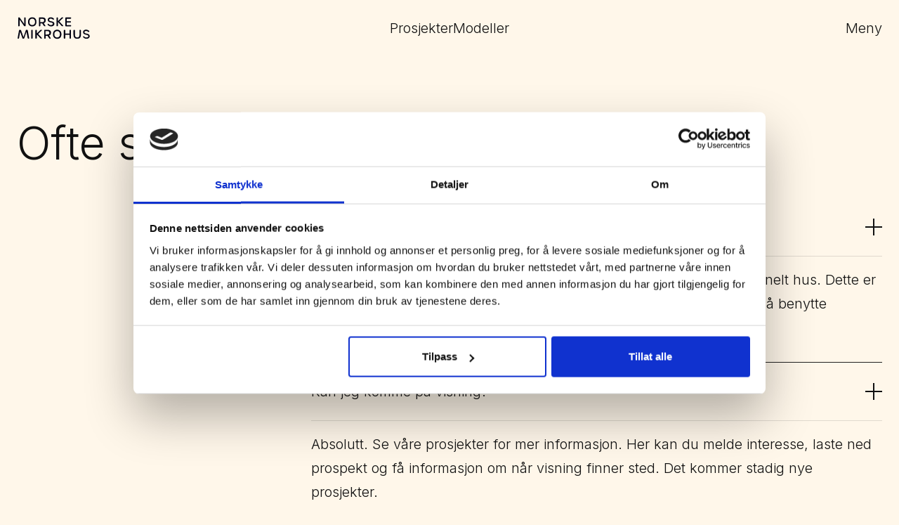

--- FILE ---
content_type: text/html
request_url: https://www.norskemikrohus.no/faq
body_size: 9335
content:
<!DOCTYPE html><!-- Last Published: Mon Nov 10 2025 22:25:01 GMT+0000 (Coordinated Universal Time) --><html data-wf-domain="www.norskemikrohus.no" data-wf-page="652d21c52c26659c8b4b2690" data-wf-site="652cf8b92fa046ace62910da"><head><meta charset="utf-8"/><title>FAQ</title><meta content="FAQ" property="og:title"/><meta content="FAQ" property="twitter:title"/><meta content="width=device-width, initial-scale=1" name="viewport"/><link href="https://cdn.prod.website-files.com/652cf8b92fa046ace62910da/css/norske-mikrohus.shared.eaf6b2c20.min.css" rel="stylesheet" type="text/css"/><link href="https://fonts.googleapis.com" rel="preconnect"/><link href="https://fonts.gstatic.com" rel="preconnect" crossorigin="anonymous"/><script src="https://ajax.googleapis.com/ajax/libs/webfont/1.6.26/webfont.js" type="text/javascript"></script><script type="text/javascript">WebFont.load({  google: {    families: ["Inter:100,200,300,regular,500,600,700,800,900"]  }});</script><script type="text/javascript">!function(o,c){var n=c.documentElement,t=" w-mod-";n.className+=t+"js",("ontouchstart"in o||o.DocumentTouch&&c instanceof DocumentTouch)&&(n.className+=t+"touch")}(window,document);</script><link href="https://cdn.prod.website-files.com/652cf8b92fa046ace62910da/6595d1f44bfba509177fa09a_favicon.svg" rel="shortcut icon" type="image/x-icon"/><link href="https://cdn.prod.website-files.com/652cf8b92fa046ace62910da/652d42897aca884dc69f18d2_web.png" rel="apple-touch-icon"/><script src="https://code.jquery.com/jquery-latest.min.js" type="text/javascript"></script>


<!-- Google Tag Manager -->
<script>(function(w,d,s,l,i){w[l]=w[l]||[];w[l].push({'gtm.start':
new Date().getTime(),event:'gtm.js'});var f=d.getElementsByTagName(s)[0],
j=d.createElement(s),dl=l!='dataLayer'?'&l='+l:'';j.async=true;j.src=
'https://www.googletagmanager.com/gtm.js?id='+i+dl;f.parentNode.insertBefore(j,f);
})(window,document,'script','dataLayer','GTM-W33PR6S');</script>
<!-- End Google Tag Manager -->


<script id="jetboost-script" type="text/javascript"> window.JETBOOST_SITE_ID = "clr0nx2ia008n0qt7aekuakvv"; (function(d) { var s = d.createElement("script"); s.src = "https://cdn.jetboost.io/jetboost.js"; s.async = 1; d.getElementsByTagName("head")[0].appendChild(s); })(document); </script>


</head><body class="body-9"><div class="w-embed w-iframe"><!-- Google Tag Manager (noscript) -->
<noscript><iframe src="https://www.googletagmanager.com/ns.html?id=GTM-W33PR6S"
height="0" width="0" style="display:none;visibility:hidden"></iframe></noscript>
<!-- End Google Tag Manager (noscript) --></div><div class="div-block-81 div-block-82"></div><div fs-cc-scroll="disable" fs-cc="preferences" class="cookie-preference_component"><div fs-cc="close" class="cookie-preference_background"></div><div class="cookie-preference_wrapper"><div class="cookie-modal_component-2"><a fs-cc="close" href="#" class="cookie-modal_closebutton-2 is-sticky w-inline-block"><div class="cookie-modal_closebutton_line is-left"></div><div class="cookie-modal_closebutton_line is-right"></div><div class="screenreader-only">Close Cookie Preference Manager</div></a><div class="cookie-modal_content-wrap"><div class="cookie-modal_form-wrap w-form"><form id="ck-form" name="wf-form-ck-form" data-name="ck-form" method="get" class="cookie-modal_form" data-wf-page-id="652d21c52c26659c8b4b2690" data-wf-element-id="bd2d1d7b-fe0b-32ae-bbf9-113a91e495b1"><div class="cookie-modal_radio is--not-allowed w-clearfix"><div class="cookie-modal_radio_button is-always-active"></div><div class="cookie-modal_radio_label is--not-allowed">Kun nødvendige (Always Active)</div><div class="cookie-modal_radio_description is--not-allowed">Cookies required to enable basic website functionality.</div></div><label class="w-checkbox cookie-modal_radio w-clearfix"><div class="w-checkbox-input w-checkbox-input--inputType-custom cookie-modal_radio_button"></div><input type="checkbox" id="fs__marketing" name="Fs-Marketing" data-name="Fs Marketing" fs-cc-checkbox="marketing" style="opacity:0;position:absolute;z-index:-1"/><span for="Fs-Marketing" class="cookie-modal_radio_label w-form-label">Markedsføring</span><div class="cookie-modal_radio_description">Cookies used to deliver advertising that is more relevant to you and your interests.</div></label><label class="w-checkbox cookie-modal_radio w-clearfix"><div class="w-checkbox-input w-checkbox-input--inputType-custom cookie-modal_radio_button"></div><input type="checkbox" id="fs__personalization" name="Fs-Personalization" data-name="Fs Personalization" fs-cc-checkbox="personalization" style="opacity:0;position:absolute;z-index:-1"/><span for="Fs-Personalization" class="cookie-modal_radio_label w-form-label">Personalisering<br/></span><div class="cookie-modal_radio_description">Cookies allowing the website to remember choices you make (such as your user name, language, or the region you are in).</div></label><label class="w-checkbox cookie-modal_radio w-clearfix"><div class="w-checkbox-input w-checkbox-input--inputType-custom cookie-modal_radio_button"></div><input type="checkbox" id="fs__analytics" name="Fs-Analytics" data-name="Fs Analytics" fs-cc-checkbox="analytics" style="opacity:0;position:absolute;z-index:-1"/><span for="Fs-Analytics" class="cookie-modal_radio_label w-form-label">Analytics<br/></span><div class="cookie-modal_radio_description">Cookies helping understand how this website performs, how visitors interact with the site, and whether there may be technical issues.</div></label><div class="cookie-modal_button-wrap in-pref-manger"><a fs-cc="allow" href="#" class="cookie-modal_button cookie-modal_button-2 w-inline-block"><div class="cookie-modal_button_text-2 white">Aksepter alle</div></a><a fs-cc="submit" href="#" class="cookie-modal_button is-secondary w-inline-block"><div class="cookie-modal_button_text-2">Lagre innstillinger</div></a></div></form><div class="hide-all w-form-done"></div><div class="hide-all w-form-fail"></div></div></div></div></div></div><div class="hamburger-nav-container" data-ix="close-menu-new"><div class="div-block-48"><div class="top"><a href="/" class="hide-desktop w-inline-block"><img src="https://cdn.prod.website-files.com/652cf8b92fa046ace62910da/652d22258189094afe02b71e_logo-mikrohus-black_2.svg" loading="lazy" alt="" class="image-13 dark"/></a><a href="#" class="link-2" data-ix="close-menu-new">Lukk</a></div><div class="div-block-49"><a href="/prosjekter" class="burgerlink1 noline">Prosjekter</a><a href="/modeller" class="burgerlink1 noline">Modeller</a><a href="/kontakt-oss" class="burgerlink1 noline">Kontakt oss</a><a href="/nyheter" class="burgerlink1 noline">Nyheter</a><a href="/faq" aria-current="page" class="burgerlink1 noline w--current">Ofte stilte spørsmål</a><a href="/personvern" class="burgerlink1 noline">Personvern</a></div><div class="div-block-50 div"><div class="footer-div menu vert"><a href="mailto:hei@norskemikrohus.no" class="link-2 footer noline">hei@norskemikrohus.no</a></div></div><div class="footer-div menu horizontal"><a href="https://www.facebook.com/norskemikrohus/?locale=nb_NO" target="_blank" class="link-2 footer noline">Facebook</a><a href="https://www.instagram.com/norske_mikrohus/" target="_blank" class="link-2 footer noline">Instagram</a><a href="https://www.youtube.com/@norske_mikrohus" target="_blank" class="link-2 footer noline">Youtube</a><a href="https://no.linkedin.com/company/norske-mikrohus" target="_blank" class="link-2 footer noline">Linkedin</a></div><div class="div-block-50 div"></div></div></div><div fs-cc="banner" class="cookie-popup_component"><div class="cookie-modal_component"><div class="cookie-modal_styles w-embed"><style>

.ck-preference__scroll-w::-webkit-scrollbar {
	display: none;
} .ck-preference__scroll-w {
  -ms-overflow-style: none; 
  scrollbar-width: none; 
}

</style></div><div class="cookie-modal_content-wrap is-small"><div class="cookie-modal_description small">Vi bruker cookies til å forbedre og tilpasse opplevelsen av nettsiden og markedsføring.</div></div><div class="cookie-modal_button-wrap is-small"><a fs-cc="allow" href="#" class="cookie-modal_button view w-inline-block"><div class="cookie-modal_button_text light small">Ok, jeg forstår</div></a><a fs-cc="open-preferences" href="#" class="cookie-modal_button is-secondary w-inline-block"><div class="cookie-modal_button_text black wmall">Tilpass innstillinger</div></a><div class="cookie-modal_description"><a href="/personvern" target="_blank" class="cookie-modal_link small">Les mer</a></div></div></div></div><div class="nav-bar dark show"><a title="Gå til forside" id="w-node-c8694d5c-7748-c8e7-023b-d86c1d796432-1d796431" href="/" class="w-inline-block"><img src="https://cdn.prod.website-files.com/652cf8b92fa046ace62910da/652d22258189094afe02b71e_logo-mikrohus-black_2.svg" loading="lazy" alt="" class="image-13 dark"/></a><div id="w-node-c8694d5c-7748-c8e7-023b-d86c1d796434-1d796431" class="main-links"><a href="/prosjekter" class="link-2">Prosjekter</a><a href="/modeller" class="link-2">Modeller</a></div><a id="w-node-c8694d5c-7748-c8e7-023b-d86c1d796439-1d796431" href="#" class="link-2" data-ix="open-menu-new">Meny</a></div><div class="page-wrapper no-top-pad"><div class="content-container-24-padding"><div class="section-container top"><div class="main-container"><div class="w-layout-grid main-grid"><div id="w-node-_262b38c8-c9dd-c3f4-0f84-043bb6fda415-8b4b2690" class="div-block-11"><p class="basic-text bottom-pad large">Ofte stilte spørsmål</p></div><div id="w-node-_262b38c8-c9dd-c3f4-0f84-043bb6fda418-8b4b2690" class="faq-container"><div class="collection-list-wrapper _70 w-dyn-list"><div role="list" class="w-dyn-items"><div role="listitem" class="w-dyn-item"><div data-click="faq" class="accordion"><div class="accordion-top"><div class="accordion-top-wrap"><div class="accordion-top-text">Hvordan fungerer vann og avløp? </div></div><div class="accordion-top-icon"><div class="accordion-top-icon-wrap"><div class="accordion-icon-stripe-1"></div><div class="accordion-icon-stripe-2"></div></div></div></div><div class="accordion-bottom"><div class="accordion-divider-wrap"><div class="accordion-divider"></div></div><div class="accordion-bottom-wrap"><p class="accordion-bottom-text">Mikrohus kobles til kommunalt vann og avløp, akkurat som i et tradisjonelt hus. Dette er krav dersom mikrohuset skal brukes til boligformål. Dersom du ønsker å benytte mikrohus som fritidsbolig, er det andre regler som er gjeldende. </p></div></div></div></div><div role="listitem" class="w-dyn-item"><div data-click="faq" class="accordion"><div class="accordion-top"><div class="accordion-top-wrap"><div class="accordion-top-text">Kan jeg komme på visning? </div></div><div class="accordion-top-icon"><div class="accordion-top-icon-wrap"><div class="accordion-icon-stripe-1"></div><div class="accordion-icon-stripe-2"></div></div></div></div><div class="accordion-bottom"><div class="accordion-divider-wrap"><div class="accordion-divider"></div></div><div class="accordion-bottom-wrap"><p class="accordion-bottom-text">Absolutt. Se våre prosjekter for mer informasjon. Her kan du melde interesse, laste ned prospekt og få informasjon om når visning finner sted. Det kommer stadig nye prosjekter. </p></div></div></div></div><div role="listitem" class="w-dyn-item"><div data-click="faq" class="accordion"><div class="accordion-top"><div class="accordion-top-wrap"><div class="accordion-top-text">Kan jeg bruke BSU til å kjøpe mikrohus?</div></div><div class="accordion-top-icon"><div class="accordion-top-icon-wrap"><div class="accordion-icon-stripe-1"></div><div class="accordion-icon-stripe-2"></div></div></div></div><div class="accordion-bottom"><div class="accordion-divider-wrap"><div class="accordion-divider"></div></div><div class="accordion-bottom-wrap"><p class="accordion-bottom-text">Ja, mikrohus kvalifiserer til boliglån på lik linje som et tradisjonelt hus. Derfor kan du bruke oppsparte BSU-midler til å kjøpe mikrohus. </p></div></div></div></div><div role="listitem" class="w-dyn-item"><div data-click="faq" class="accordion"><div class="accordion-top"><div class="accordion-top-wrap"><div class="accordion-top-text">Hvor lang leveringstid har dere? </div></div><div class="accordion-top-icon"><div class="accordion-top-icon-wrap"><div class="accordion-icon-stripe-1"></div><div class="accordion-icon-stripe-2"></div></div></div></div><div class="accordion-bottom"><div class="accordion-divider-wrap"><div class="accordion-divider"></div></div><div class="accordion-bottom-wrap"><p class="accordion-bottom-text">Vi har høy etterspørsel, så du må regne fire måneders leveringstid fra kontraktsinngåelse. Leveringstiden avhenger av pågang i produksjonen.</p></div></div></div></div><div role="listitem" class="w-dyn-item"><div data-click="faq" class="accordion"><div class="accordion-top"><div class="accordion-top-wrap"><div class="accordion-top-text">Hvor mye koster et mikrohus? </div></div><div class="accordion-top-icon"><div class="accordion-top-icon-wrap"><div class="accordion-icon-stripe-1"></div><div class="accordion-icon-stripe-2"></div></div></div></div><div class="accordion-bottom"><div class="accordion-divider-wrap"><div class="accordion-divider"></div></div><div class="accordion-bottom-wrap"><p class="accordion-bottom-text">Våre mikrohus koster alt fra 1 150 000 NOK til 1 500 000 NOK. Dette avhenger av modell, størrelse og eventuelle tilvalg. Dersom du kjøper mikrohus i et av våre prosjekter, vil prisen variere ettersom du her også kjøper tomt. </p></div></div></div></div><div role="listitem" class="w-dyn-item"><div data-click="faq" class="accordion"><div class="accordion-top"><div class="accordion-top-wrap"><div class="accordion-top-text">Kan jeg leie en tomt til mitt mikrohus? </div></div><div class="accordion-top-icon"><div class="accordion-top-icon-wrap"><div class="accordion-icon-stripe-1"></div><div class="accordion-icon-stripe-2"></div></div></div></div><div class="accordion-bottom"><div class="accordion-divider-wrap"><div class="accordion-divider"></div></div><div class="accordion-bottom-wrap"><p class="accordion-bottom-text">Mikrohus til boligformål er søknadspliktig og mikrohuset må knyttes til tomtens matrikkel. Leie av tomt er mulig, men det fordrer at grunneier tillater at du knytter mikrohuset til matrikkelen.</p></div></div></div></div><div role="listitem" class="w-dyn-item"><div data-click="faq" class="accordion"><div class="accordion-top"><div class="accordion-top-wrap"><div class="accordion-top-text">Kan jeg få boliglån til mikrohus? </div></div><div class="accordion-top-icon"><div class="accordion-top-icon-wrap"><div class="accordion-icon-stripe-1"></div><div class="accordion-icon-stripe-2"></div></div></div></div><div class="accordion-bottom"><div class="accordion-divider-wrap"><div class="accordion-divider"></div></div><div class="accordion-bottom-wrap"><p class="accordion-bottom-text">Svaret er ja. Mikrohus utplassert på tomt regulert for bolig, knyttet til matrikkel og som oppfyller gjeldende krav, er å anse som fast eiendom og kvalifiserer til boliglån. Våre mikrohus har energiklassifisering B som kvalifiserer til Grønt Boliglån som har bedre betingelser enn tradisjonelt boliglån. Spør din bank om de tilbyr Grønt Boliglån, hvis ikke kan vi sette deg i kontakt med bank som tilbyr dette. </p></div></div></div></div><div role="listitem" class="w-dyn-item"><div data-click="faq" class="accordion"><div class="accordion-top"><div class="accordion-top-wrap"><div class="accordion-top-text">Er mikrohusene bygget etter TEK17? </div></div><div class="accordion-top-icon"><div class="accordion-top-icon-wrap"><div class="accordion-icon-stripe-1"></div><div class="accordion-icon-stripe-2"></div></div></div></div><div class="accordion-bottom"><div class="accordion-divider-wrap"><div class="accordion-divider"></div></div><div class="accordion-bottom-wrap"><p class="accordion-bottom-text">Ja, våre mikrohus oppfyller TEK17 i henhold til gjeldende forskriftskrav for mikrohus. Mikrohus er underlagt samme krav som tradisjonelle/større boliger, men har noen dispensasjoner i gjeldende regelverk. Dispensasjoner gjelder eksempelvis krav til bod, parkeringsplasser og universell utforming. </p></div></div></div></div><div role="listitem" class="w-dyn-item"><div data-click="faq" class="accordion"><div class="accordion-top"><div class="accordion-top-wrap"><div class="accordion-top-text">Hvorfor sluttet dere med mikrohus på hjul? </div></div><div class="accordion-top-icon"><div class="accordion-top-icon-wrap"><div class="accordion-icon-stripe-1"></div><div class="accordion-icon-stripe-2"></div></div></div></div><div class="accordion-bottom"><div class="accordion-divider-wrap"><div class="accordion-divider"></div></div><div class="accordion-bottom-wrap"><p class="accordion-bottom-text">Etter å ha produsert og levert mikrohus på hjul til det norske markedet i fem år, så vi at mikrohusene i praksis svært sjeldent ble flyttet. Ved å fjerne tilhengeren unngår vi veitrafikklovens bestemmelser, og kravet til vekt bortfaller. Det gjør at vi kan produsere mer energieffektive og robuste mikrohus. </p></div></div></div></div><div role="listitem" class="w-dyn-item"><div data-click="faq" class="accordion"><div class="accordion-top"><div class="accordion-top-wrap"><div class="accordion-top-text">Bygger dere mikrohus på hjul? </div></div><div class="accordion-top-icon"><div class="accordion-top-icon-wrap"><div class="accordion-icon-stripe-1"></div><div class="accordion-icon-stripe-2"></div></div></div></div><div class="accordion-bottom"><div class="accordion-divider-wrap"><div class="accordion-divider"></div></div><div class="accordion-bottom-wrap"><p class="accordion-bottom-text">Nei. Norske Mikrohus har fra 2018 frem til 2023 bygget mikrohus på hjul, og har også vært en pådriver for reguleringen som trådte i kraft 1. juli 2023. Nå bygger vi utelukkende mikrohus tiltenkt fast eiendom, dvs. at mikrohusene transporteres på brønnhenger og utplasseres på tomt. </p></div></div></div></div><div role="listitem" class="w-dyn-item"><div data-click="faq" class="accordion"><div class="accordion-top"><div class="accordion-top-wrap"><div class="accordion-top-text">Hvor bygges våre mikrohus? </div></div><div class="accordion-top-icon"><div class="accordion-top-icon-wrap"><div class="accordion-icon-stripe-1"></div><div class="accordion-icon-stripe-2"></div></div></div></div><div class="accordion-bottom"><div class="accordion-divider-wrap"><div class="accordion-divider"></div></div><div class="accordion-bottom-wrap"><p class="accordion-bottom-text">Våre mikrohus er bygget i Norge for norske forhold. Mikrohusene produseres på Vinstra i Gudbrandsdalen av vår samarbeidspartner Tinde Hytter, og oppfyller gjeldende forskriftskrav for mikrohus, definert i Plan- og bygningsloven. </p></div></div></div></div><div role="listitem" class="w-dyn-item"><div data-click="faq" class="accordion"><div class="accordion-top"><div class="accordion-top-wrap"><div class="accordion-top-text">Jeg synes regelverket er vanskelig å forstå, kan noen hjelpe?</div></div><div class="accordion-top-icon"><div class="accordion-top-icon-wrap"><div class="accordion-icon-stripe-1"></div><div class="accordion-icon-stripe-2"></div></div></div></div><div class="accordion-bottom"><div class="accordion-divider-wrap"><div class="accordion-divider"></div></div><div class="accordion-bottom-wrap"><p class="accordion-bottom-text">Regelverket for mikrohus i Norge kan oppfattes som komplisert og vanskelig å navigere i dersom du ikke gjør dette til daglig. DIBK har derfor utviklet en egen mikrohusveileder som du kan utforske. Merk at denne er utviklet mtp. mikrohus til boligformål. </p></div></div></div></div><div role="listitem" class="w-dyn-item"><div data-click="faq" class="accordion"><div class="accordion-top"><div class="accordion-top-wrap"><div class="accordion-top-text">Kan dere sende byggesøknad for meg? </div></div><div class="accordion-top-icon"><div class="accordion-top-icon-wrap"><div class="accordion-icon-stripe-1"></div><div class="accordion-icon-stripe-2"></div></div></div></div><div class="accordion-bottom"><div class="accordion-divider-wrap"><div class="accordion-divider"></div></div><div class="accordion-bottom-wrap"><p class="accordion-bottom-text">Ja, Norske Mikrohus kan sende byggesøknad for deg. I et slikt tilfelle tegner vi en oppdragsavtale og tar videre prosess med den aktuelle kommunen. </p></div></div></div></div><div role="listitem" class="w-dyn-item"><div data-click="faq" class="accordion"><div class="accordion-top"><div class="accordion-top-wrap"><div class="accordion-top-text">Må jeg søke kommunen om utplassering av mikrohus på egen tomt? </div></div><div class="accordion-top-icon"><div class="accordion-top-icon-wrap"><div class="accordion-icon-stripe-1"></div><div class="accordion-icon-stripe-2"></div></div></div></div><div class="accordion-bottom"><div class="accordion-divider-wrap"><div class="accordion-divider"></div></div><div class="accordion-bottom-wrap"><p class="accordion-bottom-text">Ja, alle mikrohus er søknadspliktig, men det er en forenklet søknad, såkalt ett-trinnssøknad. Merk at mikrohus til boligformål kun kan utplasseres på boligtomter, og det er krav om at mikrohuset kobles til kommunalt vann og avløp.</p></div></div></div></div><div role="listitem" class="w-dyn-item"><div data-click="faq" class="accordion"><div class="accordion-top"><div class="accordion-top-wrap"><div class="accordion-top-text">Hvilke krav er det til grunnarbeid?</div></div><div class="accordion-top-icon"><div class="accordion-top-icon-wrap"><div class="accordion-icon-stripe-1"></div><div class="accordion-icon-stripe-2"></div></div></div></div><div class="accordion-bottom"><div class="accordion-divider-wrap"><div class="accordion-divider"></div></div><div class="accordion-bottom-wrap"><p class="accordion-bottom-text">Krav til grunnarbeid reguleres av gjeldende forskriftskrav i Plan- og bygningsloven. Våre mikrohus kan settes på stripefundament, ringmur, støpt såle, eller fundamenterte påler. Dette vil lokal entreprenør ta seg av. </p></div></div></div></div><div role="listitem" class="w-dyn-item"><div data-click="faq" class="accordion"><div class="accordion-top"><div class="accordion-top-wrap"><div class="accordion-top-text">Hvordan leveres mikrohus? </div></div><div class="accordion-top-icon"><div class="accordion-top-icon-wrap"><div class="accordion-icon-stripe-1"></div><div class="accordion-icon-stripe-2"></div></div></div></div><div class="accordion-bottom"><div class="accordion-divider-wrap"><div class="accordion-divider"></div></div><div class="accordion-bottom-wrap"><p class="accordion-bottom-text">Mikrohusene produseres som nøkkelferdige enheter på fabrikken i Vinstra i Gudbrandsdalen og transporteres som komplette enheter på brønnhenger til fundamenteringsstedet. Herfra løftes huset på plass med kran og påkobles vann og avløp, samt strøm. </p></div></div></div></div><div role="listitem" class="w-dyn-item"><div data-click="faq" class="accordion"><div class="accordion-top"><div class="accordion-top-wrap"><div class="accordion-top-text">Er det lov å bo i mikrohus? </div></div><div class="accordion-top-icon"><div class="accordion-top-icon-wrap"><div class="accordion-icon-stripe-1"></div><div class="accordion-icon-stripe-2"></div></div></div></div><div class="accordion-bottom"><div class="accordion-divider-wrap"><div class="accordion-divider"></div></div><div class="accordion-bottom-wrap"><p class="accordion-bottom-text">Du kan få varig opphold i mikrohuset så lenge det er plassert på en tomt regulert til boligformål og er knyttet til matrikkel. Mikrohus har fra 1. juli 2023 blitt innlemmet i plan- og bygningsloven. Det er søknadspliktig å oppføre, og du må koble til kommunalt vann og avløp. Er dette oppfylt kan du få boligfinansiering og folkeregistrert adresse til mikrohuset. </p></div></div></div></div><div role="listitem" class="w-dyn-item"><div data-click="faq" class="accordion"><div class="accordion-top"><div class="accordion-top-wrap"><div class="accordion-top-text">Gjelder den nye forskriften mikrohus generelt? </div></div><div class="accordion-top-icon"><div class="accordion-top-icon-wrap"><div class="accordion-icon-stripe-1"></div><div class="accordion-icon-stripe-2"></div></div></div></div><div class="accordion-bottom"><div class="accordion-divider-wrap"><div class="accordion-divider"></div></div><div class="accordion-bottom-wrap"><p class="accordion-bottom-text">Den nye forskriften gjelder kun for mikrohus til boligformål. Dersom du ønsker å bruke mikrohus til fritidsformål, er det forskrift for fritidsbolig som er gjeldende. Våre mikrohus tilfredsstiller krav både til bolig og fritidsbolig. </p></div></div></div></div><div role="listitem" class="w-dyn-item"><div data-click="faq" class="accordion"><div class="accordion-top"><div class="accordion-top-wrap"><div class="accordion-top-text">Hva er et mikrohus? </div></div><div class="accordion-top-icon"><div class="accordion-top-icon-wrap"><div class="accordion-icon-stripe-1"></div><div class="accordion-icon-stripe-2"></div></div></div></div><div class="accordion-bottom"><div class="accordion-divider-wrap"><div class="accordion-divider"></div></div><div class="accordion-bottom-wrap"><p class="accordion-bottom-text">Mikrohus er definert som en frittliggende boligbygning inntil 30 kvadratmeter BRA med én boenhet. Mikrohuset kan kun ha én etasje uten kjeller og må ikke på noe punkt overstige en høyde på 4,5 meter over bakken.</p></div></div></div></div><div role="listitem" class="w-dyn-item"><div data-click="faq" class="accordion"><div class="accordion-top"><div class="accordion-top-wrap"><div class="accordion-top-text">Hvordan forsikrer jeg mikrohuset? </div></div><div class="accordion-top-icon"><div class="accordion-top-icon-wrap"><div class="accordion-icon-stripe-1"></div><div class="accordion-icon-stripe-2"></div></div></div></div><div class="accordion-bottom"><div class="accordion-divider-wrap"><div class="accordion-divider"></div></div><div class="accordion-bottom-wrap"><p class="accordion-bottom-text">Du tegner vanlig hus-/boligforsikring til mikrohus. Spør oss om forsikring eller kontakt ditt forsikringsselskap. </p></div></div></div></div><div role="listitem" class="w-dyn-item"><div data-click="faq" class="accordion"><div class="accordion-top"><div class="accordion-top-wrap"><div class="accordion-top-text">Kan jeg bruke mikrohus som hytte? </div></div><div class="accordion-top-icon"><div class="accordion-top-icon-wrap"><div class="accordion-icon-stripe-1"></div><div class="accordion-icon-stripe-2"></div></div></div></div><div class="accordion-bottom"><div class="accordion-divider-wrap"><div class="accordion-divider"></div></div><div class="accordion-bottom-wrap"><p class="accordion-bottom-text">Ja, mikrohus kan brukes til både fritids- og boligformål. Det er tomtens reguleringsbestemmelser som definerer mikrohusets funksjon, altså om tomten er regulert for fritids- eller boligformål. Merk at det er søknadspliktig å oppføre mikrohus som hytte. </p></div></div></div></div><div role="listitem" class="w-dyn-item"><div data-click="faq" class="accordion"><div class="accordion-top"><div class="accordion-top-wrap"><div class="accordion-top-text">Tilbyr dere off-grid løsninger? </div></div><div class="accordion-top-icon"><div class="accordion-top-icon-wrap"><div class="accordion-icon-stripe-1"></div><div class="accordion-icon-stripe-2"></div></div></div></div><div class="accordion-bottom"><div class="accordion-divider-wrap"><div class="accordion-divider"></div></div><div class="accordion-bottom-wrap"><p class="accordion-bottom-text">Vi tilbyr ikke off-grid løsninger per i dag. </p></div></div></div></div><div role="listitem" class="w-dyn-item"><div data-click="faq" class="accordion"><div class="accordion-top"><div class="accordion-top-wrap"><div class="accordion-top-text">Bygger dere kundespesifikke mikrohus?</div></div><div class="accordion-top-icon"><div class="accordion-top-icon-wrap"><div class="accordion-icon-stripe-1"></div><div class="accordion-icon-stripe-2"></div></div></div></div><div class="accordion-bottom"><div class="accordion-divider-wrap"><div class="accordion-divider"></div></div><div class="accordion-bottom-wrap"><p class="accordion-bottom-text">Nei, vi tilbyr kun våre egne modeller. Hvis du som entreprenør eller eiendomsutvikler ønsker å utvikle et felt på mer enn 10 enheter, er vi åpne for dialog. </p></div></div></div></div><div role="listitem" class="w-dyn-item"><div data-click="faq" class="accordion"><div class="accordion-top"><div class="accordion-top-wrap"><div class="accordion-top-text">Utvikler dere prosjekter?</div></div><div class="accordion-top-icon"><div class="accordion-top-icon-wrap"><div class="accordion-icon-stripe-1"></div><div class="accordion-icon-stripe-2"></div></div></div></div><div class="accordion-bottom"><div class="accordion-divider-wrap"><div class="accordion-divider"></div></div><div class="accordion-bottom-wrap"><p class="accordion-bottom-text">Ja, vi har egne mikrohusprosjekter til både fritid- og boligformål. </p></div></div></div></div><div role="listitem" class="w-dyn-item"><div data-click="faq" class="accordion"><div class="accordion-top"><div class="accordion-top-wrap"><div class="accordion-top-text">Jeg har en tomt, er dere interessert? </div></div><div class="accordion-top-icon"><div class="accordion-top-icon-wrap"><div class="accordion-icon-stripe-1"></div><div class="accordion-icon-stripe-2"></div></div></div></div><div class="accordion-bottom"><div class="accordion-divider-wrap"><div class="accordion-divider"></div></div><div class="accordion-bottom-wrap"><p class="accordion-bottom-text">Har du en tomt du ønsker å utvikle, er Norske Mikrohus rett partner. Send oss informasjon om tomten og gjeldende reguleringsbestemmelser, så hører du fra oss. </p></div></div></div></div><div role="listitem" class="w-dyn-item"><div data-click="faq" class="accordion"><div class="accordion-top"><div class="accordion-top-wrap"><div class="accordion-top-text">Hvor bygges mikrohusene? </div></div><div class="accordion-top-icon"><div class="accordion-top-icon-wrap"><div class="accordion-icon-stripe-1"></div><div class="accordion-icon-stripe-2"></div></div></div></div><div class="accordion-bottom"><div class="accordion-divider-wrap"><div class="accordion-divider"></div></div><div class="accordion-bottom-wrap"><p class="accordion-bottom-text">Våre mikrohus bygges på Vinstra i Gudbrandsdalen av Tinde Hytter AS. </p></div></div></div></div></div></div></div></div></div></div></div><div class="content-container-0-padding"></div><div class="content-container-0-padding"><div class="section-container"><div class="main-container"><div class="w-layout-grid main-grid no-max"><div id="w-node-_40d80ee0-eab9-68e2-f38a-27516a292c7f-8b4b2690" class="w-dyn-list"><div role="list" class="w-dyn-items"><div role="listitem" class="w-dyn-item"><img loading="lazy" id="w-node-_40d80ee0-eab9-68e2-f38a-27516a292c82-8b4b2690" src="https://cdn.prod.website-files.com/652d2502f9121f403b8f39ba/65c0ce8b8b156c56e90dad35_DSCF3757.jpg" alt="" sizes="100vw" srcset="https://cdn.prod.website-files.com/652d2502f9121f403b8f39ba/65c0ce8b8b156c56e90dad35_DSCF3757-p-500.jpg 500w, https://cdn.prod.website-files.com/652d2502f9121f403b8f39ba/65c0ce8b8b156c56e90dad35_DSCF3757-p-800.jpg 800w, https://cdn.prod.website-files.com/652d2502f9121f403b8f39ba/65c0ce8b8b156c56e90dad35_DSCF3757-p-1080.jpg 1080w, https://cdn.prod.website-files.com/652d2502f9121f403b8f39ba/65c0ce8b8b156c56e90dad35_DSCF3757-p-1600.jpg 1600w, https://cdn.prod.website-files.com/652d2502f9121f403b8f39ba/65c0ce8b8b156c56e90dad35_DSCF3757-p-2000.jpg 2000w, https://cdn.prod.website-files.com/652d2502f9121f403b8f39ba/65c0ce8b8b156c56e90dad35_DSCF3757-p-2600.jpg 2600w, https://cdn.prod.website-files.com/652d2502f9121f403b8f39ba/65c0ce8b8b156c56e90dad35_DSCF3757.jpg 3000w" class="_12-image"/><img loading="lazy" id="w-node-_40d80ee0-eab9-68e2-f38a-27516a292c83-8b4b2690" src="https://cdn.prod.website-files.com/652d2502f9121f403b8f39ba/65956e5914814dccb7218987_DSCF3757%204_5.jpg" alt="" sizes="(max-width: 767px) 25vw, 100vw" srcset="https://cdn.prod.website-files.com/652d2502f9121f403b8f39ba/65956e5914814dccb7218987_DSCF3757%204_5-p-500.jpg 500w, https://cdn.prod.website-files.com/652d2502f9121f403b8f39ba/65956e5914814dccb7218987_DSCF3757%204_5-p-800.jpg 800w, https://cdn.prod.website-files.com/652d2502f9121f403b8f39ba/65956e5914814dccb7218987_DSCF3757%204_5-p-1080.jpg 1080w, https://cdn.prod.website-files.com/652d2502f9121f403b8f39ba/65956e5914814dccb7218987_DSCF3757%204_5-p-1600.jpg 1600w, https://cdn.prod.website-files.com/652d2502f9121f403b8f39ba/65956e5914814dccb7218987_DSCF3757%204_5-p-2000.jpg 2000w, https://cdn.prod.website-files.com/652d2502f9121f403b8f39ba/65956e5914814dccb7218987_DSCF3757%204_5.jpg 2160w" class="_12-image-mobile"/></div></div></div></div></div></div></div><div class="content-container-24-padding footer"><div class="section-container footer"><div class="main-container"><div class="w-layout-grid main-grid footer fooot"><div id="w-node-_25fef8a7-8080-a478-52d8-71851ca5ba5b-f1d8fdea" class="footer-div topp"><img src="https://cdn.prod.website-files.com/652cf8b92fa046ace62910da/652d22258189094afe02b71e_logo-mikrohus-black_2.svg" loading="lazy" alt="" class="image-22"/></div><div id="w-node-_06e42870-eb0c-3cfe-62ec-8c1e069e1ab6-f1d8fdea" class="footer-div"><div class="footer-link-div-copy"><a title="" href="/prosjekter" class="link-2 footer noline footerbig">Prosjekter</a><a href="/modeller" class="link-2 footer noline footerbig">Modeller</a><a href="/kontakt-oss" class="link-2 footer noline footerbig">Kontakt oss</a></div></div><div id="w-node-_37a93a6c-39b8-9a6a-568f-ad5e4f86be3d-f1d8fdea" class="footer-div"><div class="footer-link-div-copy deleted"><a href="/nyheter" class="link-2 footer noline footerbig">Nyheter</a><a href="/faq" aria-current="page" class="link-2 footer noline footerbig w--current">FAQ</a></div></div><div id="w-node-_94c1f926-e382-7262-6c0e-39ed021df9ae-f1d8fdea" class="footer-div"><div class="div-block-46 underligned"><h3 id="w-node-_50e65d28-c109-9b11-f866-536c4dd4816d-f1d8fdea" class="heading-final black nyhet">Meld deg på vårt nyhetsbrev</h3><div id="w-node-_50e65d28-c109-9b11-f866-536c4dd4816f-f1d8fdea" name="Form Block" class="div-2"><form name="Form" action="https://hubspotonwebflow.com/api/forms/cf0c5d1e-bcc1-4af4-8994-a1d82492b202" method="POST" enctype="multipart/form-data" data-name="Nyhetsbrev" data-wf-hs-form="webflowHubSpotForm" data-wf-page-id="652d21991d03208622f9fa2a" data-wf-element-id="fda97d0b-c3c4-7674-d25d-8ed939fbfbbb" class="form-4"><div class="form-div"><div class="div-block-63"><input type="email" name="email" required="" Title="E-post" class="input-field nyhet"/><button type="submit" title="Meld deg på nyhetsbrev" class="submit-button stroke nyhet"> <img src="https://cdn.prod.website-files.com/652cf8b92fa046ace62910da/65b78b95fabd4d196406ffc4_chevron-right%201.svg" loading="lazy" alt="" class="image-24"/></button></div><label class="formcheckbox"><input type="checkbox" name="10230400" class="hubspot-checkbox" value="10230400"/>&lt;p&gt;Jeg godtar personvernserklæringen&lt;/p&gt;</label></div><input type="hidden" name="hutk" value=""/><input type="hidden" name="ipAddress" value=""/><input type="hidden" name="pageUri" value=""/><input type="hidden" name="pageId" value=""/><input type="hidden" name="pageName" value=""/></form></div></div></div><div id="w-node-_7770d030-6c1e-03a7-56ef-1589d8696ea1-f1d8fdea" class="footer-div"><div class="footer-link-div-copy"><a href="/personvern" class="link-2 footer noline footerbig">Personvern</a><p class="footer-heading">Copyright</p><p class="footer-heading">© 2023</p></div></div><div id="w-node-ff3942e7-524e-c2dd-8ab7-5873c5b3128f-f1d8fdea" class="footer-div"><div class="footer-link-div-copy"><p class="footer-heading">Adresse</p><p class="footer-heading">Nydalsveien 32B</p><p class="footer-heading">0484 Oslo</p></div></div><div id="w-node-_23c85a58-75ec-111c-0de8-f4e53ac17e08-f1d8fdea" class="footer-div"><div class="footer-link-div-copy deleted"><p class="footer-heading">Kontakt</p><p class="footer-heading"><a href="#" class="link-6">Hei@norskemikrohus.no</a></p></div></div><div id="w-node-df99496a-2cef-ecd2-fc0b-a149a5b67272-f1d8fdea" class="footer-div"><div class="footer-link-div-copy top"><p class="footer-heading">Org. nummer</p><p class="footer-heading dark">826 552 492</p></div></div></div></div></div></div></div><script src="https://d3e54v103j8qbb.cloudfront.net/js/jquery-3.5.1.min.dc5e7f18c8.js?site=652cf8b92fa046ace62910da" type="text/javascript" integrity="sha256-9/aliU8dGd2tb6OSsuzixeV4y/faTqgFtohetphbbj0=" crossorigin="anonymous"></script><script src="https://cdn.prod.website-files.com/652cf8b92fa046ace62910da/js/norske-mikrohus.schunk.57d5559d2f0cd9f8.js" type="text/javascript"></script><script src="https://cdn.prod.website-files.com/652cf8b92fa046ace62910da/js/norske-mikrohus.schunk.a0c95134ceb62c55.js" type="text/javascript"></script><script src="https://cdn.prod.website-files.com/652cf8b92fa046ace62910da/js/norske-mikrohus.d787dcef.1cef69a57d41ad59.js" type="text/javascript"></script><script>
makeWebflowFormAjax = function( forms, successCallback, errorCallback ) {
    forms.each(function() {
      var form = $(this);
      form.on("submit", function(e){
        e.preventDefault();
        var container = form.parent();
        var doneBlock  = $(".w-form-done");
        var failBlock  = $(".w-form-fail");
        var action = "https://f140wyh2dc.execute-api.eu-north-1.amazonaws.com/prod/leads";
        var method = form.attr("method");
        var data =  new FormData(e.target);
        var jsonObj = Object.fromEntries(data.entries());
        // call via ajax
        $.ajax({
          type: method,
          url: action,
          data: JSON.stringify(jsonObj),
          contentType: "application/json",
          dataType: "json",
          success: function (resultData) {
            if (typeof successCallback === 'function') {
              // call custom callback
              result = successCallback(resultData);
              if ( ! result ) {
                // show error (fail) block
                form.show();
                doneBlock.hide();
                failBlock.show();
                console.log(e);
                return;
              }
            }
            // show success (done) block
            form.hide();
            doneBlock.show();
            failBlock.hide();
// track signup with google analytics
          },
          error: function (e) {
            // call custom callback
            if (typeof errorCallback === 'function') {
              errorCallback(e)
            }
            // show error (fail) block
            form.show();
            doneBlock.hide();
            failBlock.show();
            console.log(e);
          }
        });
        // prevent default webdlow action
        return false;
      });
    });
  }
  makeWebflowFormAjax( $(".leadsform") );
</script>

<script>
// Get all labels with the class .form_checkbox
var checkboxLabels = document.querySelectorAll('.formcheckbox');

// Loop through each label
checkboxLabels.forEach(function (label) {
  // Check if the label contains the <p> tags
  if (label.innerHTML.includes('&lt;p&gt;') && label.innerHTML.includes('&lt;/p&gt;')) {
    // Remove the <p> tags and their contents
    label.innerHTML = label.innerHTML.replace(/&lt;p&gt;|&lt;\/p&gt;/g, '');
  }
});
</script>


<script src="https://m2.dev/packs/tags.js?company_uuid=c89dc51b-b3a8-43e2-b82f-e09dece1281b"></script>
<script src="https://hubspotonwebflow.com/assets/js/form-124.js" type="text/javascript" integrity="sha384-bjyNIOqAKScdeQ3THsDZLGagNN56B4X2Auu9YZIGu+tA/PlggMk4jbWruG/P6zYj" crossorigin="anonymous"></script></body></html>

--- FILE ---
content_type: text/css
request_url: https://cdn.prod.website-files.com/652cf8b92fa046ace62910da/css/norske-mikrohus.shared.eaf6b2c20.min.css
body_size: 27749
content:
html{-webkit-text-size-adjust:100%;-ms-text-size-adjust:100%;font-family:sans-serif}body{margin:0}article,aside,details,figcaption,figure,footer,header,hgroup,main,menu,nav,section,summary{display:block}audio,canvas,progress,video{vertical-align:baseline;display:inline-block}audio:not([controls]){height:0;display:none}[hidden],template{display:none}a{background-color:#0000}a:active,a:hover{outline:0}abbr[title]{border-bottom:1px dotted}b,strong{font-weight:700}dfn{font-style:italic}h1{margin:.67em 0;font-size:2em}mark{color:#000;background:#ff0}small{font-size:80%}sub,sup{vertical-align:baseline;font-size:75%;line-height:0;position:relative}sup{top:-.5em}sub{bottom:-.25em}img{border:0}svg:not(:root){overflow:hidden}hr{box-sizing:content-box;height:0}pre{overflow:auto}code,kbd,pre,samp{font-family:monospace;font-size:1em}button,input,optgroup,select,textarea{color:inherit;font:inherit;margin:0}button{overflow:visible}button,select{text-transform:none}button,html input[type=button],input[type=reset]{-webkit-appearance:button;cursor:pointer}button[disabled],html input[disabled]{cursor:default}button::-moz-focus-inner,input::-moz-focus-inner{border:0;padding:0}input{line-height:normal}input[type=checkbox],input[type=radio]{box-sizing:border-box;padding:0}input[type=number]::-webkit-inner-spin-button,input[type=number]::-webkit-outer-spin-button{height:auto}input[type=search]{-webkit-appearance:none}input[type=search]::-webkit-search-cancel-button,input[type=search]::-webkit-search-decoration{-webkit-appearance:none}legend{border:0;padding:0}textarea{overflow:auto}optgroup{font-weight:700}table{border-collapse:collapse;border-spacing:0}td,th{padding:0}@font-face{font-family:webflow-icons;src:url([data-uri])format("truetype");font-weight:400;font-style:normal}[class^=w-icon-],[class*=\ w-icon-]{speak:none;font-variant:normal;text-transform:none;-webkit-font-smoothing:antialiased;-moz-osx-font-smoothing:grayscale;font-style:normal;font-weight:400;line-height:1;font-family:webflow-icons!important}.w-icon-slider-right:before{content:""}.w-icon-slider-left:before{content:""}.w-icon-nav-menu:before{content:""}.w-icon-arrow-down:before,.w-icon-dropdown-toggle:before{content:""}.w-icon-file-upload-remove:before{content:""}.w-icon-file-upload-icon:before{content:""}*{box-sizing:border-box}html{height:100%}body{color:#333;background-color:#fff;min-height:100%;margin:0;font-family:Arial,sans-serif;font-size:14px;line-height:20px}img{vertical-align:middle;max-width:100%;display:inline-block}html.w-mod-touch *{background-attachment:scroll!important}.w-block{display:block}.w-inline-block{max-width:100%;display:inline-block}.w-clearfix:before,.w-clearfix:after{content:" ";grid-area:1/1/2/2;display:table}.w-clearfix:after{clear:both}.w-hidden{display:none}.w-button{color:#fff;line-height:inherit;cursor:pointer;background-color:#3898ec;border:0;border-radius:0;padding:9px 15px;text-decoration:none;display:inline-block}input.w-button{-webkit-appearance:button}html[data-w-dynpage] [data-w-cloak]{color:#0000!important}.w-code-block{margin:unset}pre.w-code-block code{all:inherit}.w-optimization{display:contents}.w-webflow-badge,.w-webflow-badge>img{box-sizing:unset;width:unset;height:unset;max-height:unset;max-width:unset;min-height:unset;min-width:unset;margin:unset;padding:unset;float:unset;clear:unset;border:unset;border-radius:unset;background:unset;background-image:unset;background-position:unset;background-size:unset;background-repeat:unset;background-origin:unset;background-clip:unset;background-attachment:unset;background-color:unset;box-shadow:unset;transform:unset;direction:unset;font-family:unset;font-weight:unset;color:unset;font-size:unset;line-height:unset;font-style:unset;font-variant:unset;text-align:unset;letter-spacing:unset;-webkit-text-decoration:unset;text-decoration:unset;text-indent:unset;text-transform:unset;list-style-type:unset;text-shadow:unset;vertical-align:unset;cursor:unset;white-space:unset;word-break:unset;word-spacing:unset;word-wrap:unset;transition:unset}.w-webflow-badge{white-space:nowrap;cursor:pointer;box-shadow:0 0 0 1px #0000001a,0 1px 3px #0000001a;visibility:visible!important;opacity:1!important;z-index:2147483647!important;color:#aaadb0!important;overflow:unset!important;background-color:#fff!important;border-radius:3px!important;width:auto!important;height:auto!important;margin:0!important;padding:6px!important;font-size:12px!important;line-height:14px!important;text-decoration:none!important;display:inline-block!important;position:fixed!important;inset:auto 12px 12px auto!important;transform:none!important}.w-webflow-badge>img{position:unset;visibility:unset!important;opacity:1!important;vertical-align:middle!important;display:inline-block!important}h1,h2,h3,h4,h5,h6{margin-bottom:10px;font-weight:700}h1{margin-top:20px;font-size:38px;line-height:44px}h2{margin-top:20px;font-size:32px;line-height:36px}h3{margin-top:20px;font-size:24px;line-height:30px}h4{margin-top:10px;font-size:18px;line-height:24px}h5{margin-top:10px;font-size:14px;line-height:20px}h6{margin-top:10px;font-size:12px;line-height:18px}p{margin-top:0;margin-bottom:10px}blockquote{border-left:5px solid #e2e2e2;margin:0 0 10px;padding:10px 20px;font-size:18px;line-height:22px}figure{margin:0 0 10px}figcaption{text-align:center;margin-top:5px}ul,ol{margin-top:0;margin-bottom:10px;padding-left:40px}.w-list-unstyled{padding-left:0;list-style:none}.w-embed:before,.w-embed:after{content:" ";grid-area:1/1/2/2;display:table}.w-embed:after{clear:both}.w-video{width:100%;padding:0;position:relative}.w-video iframe,.w-video object,.w-video embed{border:none;width:100%;height:100%;position:absolute;top:0;left:0}fieldset{border:0;margin:0;padding:0}button,[type=button],[type=reset]{cursor:pointer;-webkit-appearance:button;border:0}.w-form{margin:0 0 15px}.w-form-done{text-align:center;background-color:#ddd;padding:20px;display:none}.w-form-fail{background-color:#ffdede;margin-top:10px;padding:10px;display:none}label{margin-bottom:5px;font-weight:700;display:block}.w-input,.w-select{color:#333;vertical-align:middle;background-color:#fff;border:1px solid #ccc;width:100%;height:38px;margin-bottom:10px;padding:8px 12px;font-size:14px;line-height:1.42857;display:block}.w-input::placeholder,.w-select::placeholder{color:#999}.w-input:focus,.w-select:focus{border-color:#3898ec;outline:0}.w-input[disabled],.w-select[disabled],.w-input[readonly],.w-select[readonly],fieldset[disabled] .w-input,fieldset[disabled] .w-select{cursor:not-allowed}.w-input[disabled]:not(.w-input-disabled),.w-select[disabled]:not(.w-input-disabled),.w-input[readonly],.w-select[readonly],fieldset[disabled]:not(.w-input-disabled) .w-input,fieldset[disabled]:not(.w-input-disabled) .w-select{background-color:#eee}textarea.w-input,textarea.w-select{height:auto}.w-select{background-color:#f3f3f3}.w-select[multiple]{height:auto}.w-form-label{cursor:pointer;margin-bottom:0;font-weight:400;display:inline-block}.w-radio{margin-bottom:5px;padding-left:20px;display:block}.w-radio:before,.w-radio:after{content:" ";grid-area:1/1/2/2;display:table}.w-radio:after{clear:both}.w-radio-input{float:left;margin:3px 0 0 -20px;line-height:normal}.w-file-upload{margin-bottom:10px;display:block}.w-file-upload-input{opacity:0;z-index:-100;width:.1px;height:.1px;position:absolute;overflow:hidden}.w-file-upload-default,.w-file-upload-uploading,.w-file-upload-success{color:#333;display:inline-block}.w-file-upload-error{margin-top:10px;display:block}.w-file-upload-default.w-hidden,.w-file-upload-uploading.w-hidden,.w-file-upload-error.w-hidden,.w-file-upload-success.w-hidden{display:none}.w-file-upload-uploading-btn{cursor:pointer;background-color:#fafafa;border:1px solid #ccc;margin:0;padding:8px 12px;font-size:14px;font-weight:400;display:flex}.w-file-upload-file{background-color:#fafafa;border:1px solid #ccc;flex-grow:1;justify-content:space-between;margin:0;padding:8px 9px 8px 11px;display:flex}.w-file-upload-file-name{font-size:14px;font-weight:400;display:block}.w-file-remove-link{cursor:pointer;width:auto;height:auto;margin-top:3px;margin-left:10px;padding:3px;display:block}.w-icon-file-upload-remove{margin:auto;font-size:10px}.w-file-upload-error-msg{color:#ea384c;padding:2px 0;display:inline-block}.w-file-upload-info{padding:0 12px;line-height:38px;display:inline-block}.w-file-upload-label{cursor:pointer;background-color:#fafafa;border:1px solid #ccc;margin:0;padding:8px 12px;font-size:14px;font-weight:400;display:inline-block}.w-icon-file-upload-icon,.w-icon-file-upload-uploading{width:20px;margin-right:8px;display:inline-block}.w-icon-file-upload-uploading{height:20px}.w-container{max-width:940px;margin-left:auto;margin-right:auto}.w-container:before,.w-container:after{content:" ";grid-area:1/1/2/2;display:table}.w-container:after{clear:both}.w-container .w-row{margin-left:-10px;margin-right:-10px}.w-row:before,.w-row:after{content:" ";grid-area:1/1/2/2;display:table}.w-row:after{clear:both}.w-row .w-row{margin-left:0;margin-right:0}.w-col{float:left;width:100%;min-height:1px;padding-left:10px;padding-right:10px;position:relative}.w-col .w-col{padding-left:0;padding-right:0}.w-col-1{width:8.33333%}.w-col-2{width:16.6667%}.w-col-3{width:25%}.w-col-4{width:33.3333%}.w-col-5{width:41.6667%}.w-col-6{width:50%}.w-col-7{width:58.3333%}.w-col-8{width:66.6667%}.w-col-9{width:75%}.w-col-10{width:83.3333%}.w-col-11{width:91.6667%}.w-col-12{width:100%}.w-hidden-main{display:none!important}@media screen and (max-width:991px){.w-container{max-width:728px}.w-hidden-main{display:inherit!important}.w-hidden-medium{display:none!important}.w-col-medium-1{width:8.33333%}.w-col-medium-2{width:16.6667%}.w-col-medium-3{width:25%}.w-col-medium-4{width:33.3333%}.w-col-medium-5{width:41.6667%}.w-col-medium-6{width:50%}.w-col-medium-7{width:58.3333%}.w-col-medium-8{width:66.6667%}.w-col-medium-9{width:75%}.w-col-medium-10{width:83.3333%}.w-col-medium-11{width:91.6667%}.w-col-medium-12{width:100%}.w-col-stack{width:100%;left:auto;right:auto}}@media screen and (max-width:767px){.w-hidden-main,.w-hidden-medium{display:inherit!important}.w-hidden-small{display:none!important}.w-row,.w-container .w-row{margin-left:0;margin-right:0}.w-col{width:100%;left:auto;right:auto}.w-col-small-1{width:8.33333%}.w-col-small-2{width:16.6667%}.w-col-small-3{width:25%}.w-col-small-4{width:33.3333%}.w-col-small-5{width:41.6667%}.w-col-small-6{width:50%}.w-col-small-7{width:58.3333%}.w-col-small-8{width:66.6667%}.w-col-small-9{width:75%}.w-col-small-10{width:83.3333%}.w-col-small-11{width:91.6667%}.w-col-small-12{width:100%}}@media screen and (max-width:479px){.w-container{max-width:none}.w-hidden-main,.w-hidden-medium,.w-hidden-small{display:inherit!important}.w-hidden-tiny{display:none!important}.w-col{width:100%}.w-col-tiny-1{width:8.33333%}.w-col-tiny-2{width:16.6667%}.w-col-tiny-3{width:25%}.w-col-tiny-4{width:33.3333%}.w-col-tiny-5{width:41.6667%}.w-col-tiny-6{width:50%}.w-col-tiny-7{width:58.3333%}.w-col-tiny-8{width:66.6667%}.w-col-tiny-9{width:75%}.w-col-tiny-10{width:83.3333%}.w-col-tiny-11{width:91.6667%}.w-col-tiny-12{width:100%}}.w-widget{position:relative}.w-widget-map{width:100%;height:400px}.w-widget-map label{width:auto;display:inline}.w-widget-map img{max-width:inherit}.w-widget-map .gm-style-iw{text-align:center}.w-widget-map .gm-style-iw>button{display:none!important}.w-widget-twitter{overflow:hidden}.w-widget-twitter-count-shim{vertical-align:top;text-align:center;background:#fff;border:1px solid #758696;border-radius:3px;width:28px;height:20px;display:inline-block;position:relative}.w-widget-twitter-count-shim *{pointer-events:none;-webkit-user-select:none;user-select:none}.w-widget-twitter-count-shim .w-widget-twitter-count-inner{text-align:center;color:#999;font-family:serif;font-size:15px;line-height:12px;position:relative}.w-widget-twitter-count-shim .w-widget-twitter-count-clear{display:block;position:relative}.w-widget-twitter-count-shim.w--large{width:36px;height:28px}.w-widget-twitter-count-shim.w--large .w-widget-twitter-count-inner{font-size:18px;line-height:18px}.w-widget-twitter-count-shim:not(.w--vertical){margin-left:5px;margin-right:8px}.w-widget-twitter-count-shim:not(.w--vertical).w--large{margin-left:6px}.w-widget-twitter-count-shim:not(.w--vertical):before,.w-widget-twitter-count-shim:not(.w--vertical):after{content:" ";pointer-events:none;border:solid #0000;width:0;height:0;position:absolute;top:50%;left:0}.w-widget-twitter-count-shim:not(.w--vertical):before{border-width:4px;border-color:#75869600 #5d6c7b #75869600 #75869600;margin-top:-4px;margin-left:-9px}.w-widget-twitter-count-shim:not(.w--vertical).w--large:before{border-width:5px;margin-top:-5px;margin-left:-10px}.w-widget-twitter-count-shim:not(.w--vertical):after{border-width:4px;border-color:#fff0 #fff #fff0 #fff0;margin-top:-4px;margin-left:-8px}.w-widget-twitter-count-shim:not(.w--vertical).w--large:after{border-width:5px;margin-top:-5px;margin-left:-9px}.w-widget-twitter-count-shim.w--vertical{width:61px;height:33px;margin-bottom:8px}.w-widget-twitter-count-shim.w--vertical:before,.w-widget-twitter-count-shim.w--vertical:after{content:" ";pointer-events:none;border:solid #0000;width:0;height:0;position:absolute;top:100%;left:50%}.w-widget-twitter-count-shim.w--vertical:before{border-width:5px;border-color:#5d6c7b #75869600 #75869600;margin-left:-5px}.w-widget-twitter-count-shim.w--vertical:after{border-width:4px;border-color:#fff #fff0 #fff0;margin-left:-4px}.w-widget-twitter-count-shim.w--vertical .w-widget-twitter-count-inner{font-size:18px;line-height:22px}.w-widget-twitter-count-shim.w--vertical.w--large{width:76px}.w-background-video{color:#fff;height:500px;position:relative;overflow:hidden}.w-background-video>video{object-fit:cover;z-index:-100;background-position:50%;background-size:cover;width:100%;height:100%;margin:auto;position:absolute;inset:-100%}.w-background-video>video::-webkit-media-controls-start-playback-button{-webkit-appearance:none;display:none!important}.w-background-video--control{background-color:#0000;padding:0;position:absolute;bottom:1em;right:1em}.w-background-video--control>[hidden]{display:none!important}.w-slider{text-align:center;clear:both;-webkit-tap-highlight-color:#0000;tap-highlight-color:#0000;background:#ddd;height:300px;position:relative}.w-slider-mask{z-index:1;white-space:nowrap;height:100%;display:block;position:relative;left:0;right:0;overflow:hidden}.w-slide{vertical-align:top;white-space:normal;text-align:left;width:100%;height:100%;display:inline-block;position:relative}.w-slider-nav{z-index:2;text-align:center;-webkit-tap-highlight-color:#0000;tap-highlight-color:#0000;height:40px;margin:auto;padding-top:10px;position:absolute;inset:auto 0 0}.w-slider-nav.w-round>div{border-radius:100%}.w-slider-nav.w-num>div{font-size:inherit;line-height:inherit;width:auto;height:auto;padding:.2em .5em}.w-slider-nav.w-shadow>div{box-shadow:0 0 3px #3336}.w-slider-nav-invert{color:#fff}.w-slider-nav-invert>div{background-color:#2226}.w-slider-nav-invert>div.w-active{background-color:#222}.w-slider-dot{cursor:pointer;background-color:#fff6;width:1em;height:1em;margin:0 3px .5em;transition:background-color .1s,color .1s;display:inline-block;position:relative}.w-slider-dot.w-active{background-color:#fff}.w-slider-dot:focus{outline:none;box-shadow:0 0 0 2px #fff}.w-slider-dot:focus.w-active{box-shadow:none}.w-slider-arrow-left,.w-slider-arrow-right{cursor:pointer;color:#fff;-webkit-tap-highlight-color:#0000;tap-highlight-color:#0000;-webkit-user-select:none;user-select:none;width:80px;margin:auto;font-size:40px;position:absolute;inset:0;overflow:hidden}.w-slider-arrow-left [class^=w-icon-],.w-slider-arrow-right [class^=w-icon-],.w-slider-arrow-left [class*=\ w-icon-],.w-slider-arrow-right [class*=\ w-icon-]{position:absolute}.w-slider-arrow-left:focus,.w-slider-arrow-right:focus{outline:0}.w-slider-arrow-left{z-index:3;right:auto}.w-slider-arrow-right{z-index:4;left:auto}.w-icon-slider-left,.w-icon-slider-right{width:1em;height:1em;margin:auto;inset:0}.w-slider-aria-label{clip:rect(0 0 0 0);border:0;width:1px;height:1px;margin:-1px;padding:0;position:absolute;overflow:hidden}.w-slider-force-show{display:block!important}.w-dropdown{text-align:left;z-index:900;margin-left:auto;margin-right:auto;display:inline-block;position:relative}.w-dropdown-btn,.w-dropdown-toggle,.w-dropdown-link{vertical-align:top;color:#222;text-align:left;white-space:nowrap;margin-left:auto;margin-right:auto;padding:20px;text-decoration:none;position:relative}.w-dropdown-toggle{-webkit-user-select:none;user-select:none;cursor:pointer;padding-right:40px;display:inline-block}.w-dropdown-toggle:focus{outline:0}.w-icon-dropdown-toggle{width:1em;height:1em;margin:auto 20px auto auto;position:absolute;top:0;bottom:0;right:0}.w-dropdown-list{background:#ddd;min-width:100%;display:none;position:absolute}.w-dropdown-list.w--open{display:block}.w-dropdown-link{color:#222;padding:10px 20px;display:block}.w-dropdown-link.w--current{color:#0082f3}.w-dropdown-link:focus{outline:0}@media screen and (max-width:767px){.w-nav-brand{padding-left:10px}}.w-lightbox-backdrop{cursor:auto;letter-spacing:normal;text-indent:0;text-shadow:none;text-transform:none;visibility:visible;white-space:normal;word-break:normal;word-spacing:normal;word-wrap:normal;color:#fff;text-align:center;z-index:2000;opacity:0;-webkit-user-select:none;-moz-user-select:none;-webkit-tap-highlight-color:transparent;background:#000000e6;outline:0;font-family:Helvetica Neue,Helvetica,Ubuntu,Segoe UI,Verdana,sans-serif;font-size:17px;font-style:normal;font-weight:300;line-height:1.2;list-style:disc;position:fixed;inset:0;-webkit-transform:translate(0)}.w-lightbox-backdrop,.w-lightbox-container{-webkit-overflow-scrolling:touch;height:100%;overflow:auto}.w-lightbox-content{height:100vh;position:relative;overflow:hidden}.w-lightbox-view{opacity:0;width:100vw;height:100vh;position:absolute}.w-lightbox-view:before{content:"";height:100vh}.w-lightbox-group,.w-lightbox-group .w-lightbox-view,.w-lightbox-group .w-lightbox-view:before{height:86vh}.w-lightbox-frame,.w-lightbox-view:before{vertical-align:middle;display:inline-block}.w-lightbox-figure{margin:0;position:relative}.w-lightbox-group .w-lightbox-figure{cursor:pointer}.w-lightbox-img{width:auto;max-width:none;height:auto}.w-lightbox-image{float:none;max-width:100vw;max-height:100vh;display:block}.w-lightbox-group .w-lightbox-image{max-height:86vh}.w-lightbox-caption{text-align:left;text-overflow:ellipsis;white-space:nowrap;background:#0006;padding:.5em 1em;position:absolute;bottom:0;left:0;right:0;overflow:hidden}.w-lightbox-embed{width:100%;height:100%;position:absolute;inset:0}.w-lightbox-control{cursor:pointer;background-position:50%;background-repeat:no-repeat;background-size:24px;width:4em;transition:all .3s;position:absolute;top:0}.w-lightbox-left{background-image:url([data-uri]);display:none;bottom:0;left:0}.w-lightbox-right{background-image:url([data-uri]);display:none;bottom:0;right:0}.w-lightbox-close{background-image:url([data-uri]);background-size:18px;height:2.6em;right:0}.w-lightbox-strip{white-space:nowrap;padding:0 1vh;line-height:0;position:absolute;bottom:0;left:0;right:0;overflow:auto hidden}.w-lightbox-item{box-sizing:content-box;cursor:pointer;width:10vh;padding:2vh 1vh;display:inline-block;-webkit-transform:translate(0,0)}.w-lightbox-active{opacity:.3}.w-lightbox-thumbnail{background:#222;height:10vh;position:relative;overflow:hidden}.w-lightbox-thumbnail-image{position:absolute;top:0;left:0}.w-lightbox-thumbnail .w-lightbox-tall{width:100%;top:50%;transform:translateY(-50%)}.w-lightbox-thumbnail .w-lightbox-wide{height:100%;left:50%;transform:translate(-50%)}.w-lightbox-spinner{box-sizing:border-box;border:5px solid #0006;border-radius:50%;width:40px;height:40px;margin-top:-20px;margin-left:-20px;animation:.8s linear infinite spin;position:absolute;top:50%;left:50%}.w-lightbox-spinner:after{content:"";border:3px solid #0000;border-bottom-color:#fff;border-radius:50%;position:absolute;inset:-4px}.w-lightbox-hide{display:none}.w-lightbox-noscroll{overflow:hidden}@media (min-width:768px){.w-lightbox-content{height:96vh;margin-top:2vh}.w-lightbox-view,.w-lightbox-view:before{height:96vh}.w-lightbox-group,.w-lightbox-group .w-lightbox-view,.w-lightbox-group .w-lightbox-view:before{height:84vh}.w-lightbox-image{max-width:96vw;max-height:96vh}.w-lightbox-group .w-lightbox-image{max-width:82.3vw;max-height:84vh}.w-lightbox-left,.w-lightbox-right{opacity:.5;display:block}.w-lightbox-close{opacity:.8}.w-lightbox-control:hover{opacity:1}}.w-lightbox-inactive,.w-lightbox-inactive:hover{opacity:0}.w-richtext:before,.w-richtext:after{content:" ";grid-area:1/1/2/2;display:table}.w-richtext:after{clear:both}.w-richtext[contenteditable=true]:before,.w-richtext[contenteditable=true]:after{white-space:initial}.w-richtext ol,.w-richtext ul{overflow:hidden}.w-richtext .w-richtext-figure-selected.w-richtext-figure-type-video div:after,.w-richtext .w-richtext-figure-selected[data-rt-type=video] div:after,.w-richtext .w-richtext-figure-selected.w-richtext-figure-type-image div,.w-richtext .w-richtext-figure-selected[data-rt-type=image] div{outline:2px solid #2895f7}.w-richtext figure.w-richtext-figure-type-video>div:after,.w-richtext figure[data-rt-type=video]>div:after{content:"";display:none;position:absolute;inset:0}.w-richtext figure{max-width:60%;position:relative}.w-richtext figure>div:before{cursor:default!important}.w-richtext figure img{width:100%}.w-richtext figure figcaption.w-richtext-figcaption-placeholder{opacity:.6}.w-richtext figure div{color:#0000;font-size:0}.w-richtext figure.w-richtext-figure-type-image,.w-richtext figure[data-rt-type=image]{display:table}.w-richtext figure.w-richtext-figure-type-image>div,.w-richtext figure[data-rt-type=image]>div{display:inline-block}.w-richtext figure.w-richtext-figure-type-image>figcaption,.w-richtext figure[data-rt-type=image]>figcaption{caption-side:bottom;display:table-caption}.w-richtext figure.w-richtext-figure-type-video,.w-richtext figure[data-rt-type=video]{width:60%;height:0}.w-richtext figure.w-richtext-figure-type-video iframe,.w-richtext figure[data-rt-type=video] iframe{width:100%;height:100%;position:absolute;top:0;left:0}.w-richtext figure.w-richtext-figure-type-video>div,.w-richtext figure[data-rt-type=video]>div{width:100%}.w-richtext figure.w-richtext-align-center{clear:both;margin-left:auto;margin-right:auto}.w-richtext figure.w-richtext-align-center.w-richtext-figure-type-image>div,.w-richtext figure.w-richtext-align-center[data-rt-type=image]>div{max-width:100%}.w-richtext figure.w-richtext-align-normal{clear:both}.w-richtext figure.w-richtext-align-fullwidth{text-align:center;clear:both;width:100%;max-width:100%;margin-left:auto;margin-right:auto;display:block}.w-richtext figure.w-richtext-align-fullwidth>div{padding-bottom:inherit;display:inline-block}.w-richtext figure.w-richtext-align-fullwidth>figcaption{display:block}.w-richtext figure.w-richtext-align-floatleft{float:left;clear:none;margin-right:15px}.w-richtext figure.w-richtext-align-floatright{float:right;clear:none;margin-left:15px}.w-nav{z-index:1000;background:#ddd;position:relative}.w-nav:before,.w-nav:after{content:" ";grid-area:1/1/2/2;display:table}.w-nav:after{clear:both}.w-nav-brand{float:left;color:#333;text-decoration:none;position:relative}.w-nav-link{vertical-align:top;color:#222;text-align:left;margin-left:auto;margin-right:auto;padding:20px;text-decoration:none;display:inline-block;position:relative}.w-nav-link.w--current{color:#0082f3}.w-nav-menu{float:right;position:relative}[data-nav-menu-open]{text-align:center;background:#c8c8c8;min-width:200px;position:absolute;top:100%;left:0;right:0;overflow:visible;display:block!important}.w--nav-link-open{display:block;position:relative}.w-nav-overlay{width:100%;display:none;position:absolute;top:100%;left:0;right:0;overflow:hidden}.w-nav-overlay [data-nav-menu-open]{top:0}.w-nav[data-animation=over-left] .w-nav-overlay{width:auto}.w-nav[data-animation=over-left] .w-nav-overlay,.w-nav[data-animation=over-left] [data-nav-menu-open]{z-index:1;top:0;right:auto}.w-nav[data-animation=over-right] .w-nav-overlay{width:auto}.w-nav[data-animation=over-right] .w-nav-overlay,.w-nav[data-animation=over-right] [data-nav-menu-open]{z-index:1;top:0;left:auto}.w-nav-button{float:right;cursor:pointer;-webkit-tap-highlight-color:#0000;tap-highlight-color:#0000;-webkit-user-select:none;user-select:none;padding:18px;font-size:24px;display:none;position:relative}.w-nav-button:focus{outline:0}.w-nav-button.w--open{color:#fff;background-color:#c8c8c8}.w-nav[data-collapse=all] .w-nav-menu{display:none}.w-nav[data-collapse=all] .w-nav-button,.w--nav-dropdown-open,.w--nav-dropdown-toggle-open{display:block}.w--nav-dropdown-list-open{position:static}@media screen and (max-width:991px){.w-nav[data-collapse=medium] .w-nav-menu{display:none}.w-nav[data-collapse=medium] .w-nav-button{display:block}}@media screen and (max-width:767px){.w-nav[data-collapse=small] .w-nav-menu{display:none}.w-nav[data-collapse=small] .w-nav-button{display:block}.w-nav-brand{padding-left:10px}}@media screen and (max-width:479px){.w-nav[data-collapse=tiny] .w-nav-menu{display:none}.w-nav[data-collapse=tiny] .w-nav-button{display:block}}.w-tabs{position:relative}.w-tabs:before,.w-tabs:after{content:" ";grid-area:1/1/2/2;display:table}.w-tabs:after{clear:both}.w-tab-menu{position:relative}.w-tab-link{vertical-align:top;text-align:left;cursor:pointer;color:#222;background-color:#ddd;padding:9px 30px;text-decoration:none;display:inline-block;position:relative}.w-tab-link.w--current{background-color:#c8c8c8}.w-tab-link:focus{outline:0}.w-tab-content{display:block;position:relative;overflow:hidden}.w-tab-pane{display:none;position:relative}.w--tab-active{display:block}@media screen and (max-width:479px){.w-tab-link{display:block}}.w-ix-emptyfix:after{content:""}@keyframes spin{0%{transform:rotate(0)}to{transform:rotate(360deg)}}.w-dyn-empty{background-color:#ddd;padding:10px}.w-dyn-hide,.w-dyn-bind-empty,.w-condition-invisible{display:none!important}.wf-layout-layout{display:grid}:root{--type--headings:Inter,sans-serif;--colors--neutral-90:#111;--font-size--large:32px;--spacing--32px:32px;--font-size--medium:24px;--font-size--small:20px;--font-size--x-small:18px;--type--text:var(--type--headings);--spacing--24px:24px;--spacing--12px:12px;--colors--neutral-00:white;--colors--neutral-60:#757575;--colors--secondary:#dae8db;--colors--primary:#212925;--colors--neutral-80:#2d2d2d;--colors--background:#fff7ea;--spacing--18px:18px;--section-variables--grid:24px;--colors--neutral-30:#eee;--section-variables--grid-mobile:16px;--spacing--8px:8px;--spacing--64px:64px;--spacing--40px:40px;--color:white;--spacing--56px:56px;--padding-margin--sections-desktop:150px;--spacing--96px:96px;--section-variables--padding-mobile:64px;--spacing--128px:128px;--spacing--256px:256px;--black:black;--spacing--48px:48px;--spacing--4px:4px;--padding-margin--images:24px;--padding-margin--sections-mobile:50px;--section-variables--padding:128px;--padding-margin--text:32px;--padding-margin--text-mobile:16px;--padding-margin--images-mobile:8px;--white:white}.w-layout-grid{grid-row-gap:16px;grid-column-gap:16px;grid-template-rows:auto auto;grid-template-columns:1fr 1fr;grid-auto-columns:1fr;display:grid}.w-form-formradioinput--inputType-custom{border:1px solid #ccc;border-radius:50%;width:12px;height:12px}.w-form-formradioinput--inputType-custom.w--redirected-focus{box-shadow:0 0 3px 1px #3898ec}.w-form-formradioinput--inputType-custom.w--redirected-checked{border-width:4px;border-color:#3898ec}.w-checkbox{margin-bottom:5px;padding-left:20px;display:block}.w-checkbox:before{content:" ";grid-area:1/1/2/2;display:table}.w-checkbox:after{content:" ";clear:both;grid-area:1/1/2/2;display:table}.w-checkbox-input{float:left;margin:4px 0 0 -20px;line-height:normal}.w-checkbox-input--inputType-custom{border:1px solid #ccc;border-radius:2px;width:12px;height:12px}.w-checkbox-input--inputType-custom.w--redirected-checked{background-color:#3898ec;background-image:url(https://d3e54v103j8qbb.cloudfront.net/static/custom-checkbox-checkmark.589d534424.svg);background-position:50%;background-repeat:no-repeat;background-size:cover;border-color:#3898ec}.w-checkbox-input--inputType-custom.w--redirected-focus{box-shadow:0 0 3px 1px #3898ec}h1{font-family:var(--type--headings);color:var(--colors--neutral-90);margin-top:0;margin-bottom:0;font-size:64px;font-weight:300;line-height:130%}h2{font-family:var(--type--headings);color:var(--colors--neutral-90);font-size:var(--spacing--32px);margin-top:0;margin-bottom:0;font-weight:300;line-height:130%}h3{font-family:var(--type--headings);color:var(--colors--neutral-90);font-size:var(--font-size--large);margin-top:0;margin-bottom:0;font-weight:300;line-height:130%}h4{font-family:var(--type--headings);color:var(--colors--neutral-90);font-size:var(--font-size--medium);margin-top:0;margin-bottom:0;font-weight:300;line-height:130%}h5{font-family:var(--type--headings);color:var(--colors--neutral-90);font-size:var(--font-size--small);margin-top:0;margin-bottom:0;font-weight:300;line-height:130%}h6{font-family:var(--type--headings);color:var(--colors--neutral-90);font-size:var(--font-size--x-small);margin-top:0;margin-bottom:0;font-weight:300;line-height:130%}p{font-family:var(--type--text);color:var(--colors--neutral-90);font-size:var(--font-size--small);margin-bottom:10px;font-weight:300;line-height:170%}a{font-family:var(--type--text);color:var(--colors--neutral-90);font-size:var(--font-size--small);line-height:130%;text-decoration:underline}ul{font-family:var(--type--text);color:var(--colors--neutral-90);font-size:var(--spacing--24px);margin-top:0;margin-bottom:10px;padding-left:40px}ol{font-family:var(--type--text);color:var(--colors--neutral-90);font-size:var(--spacing--24px);line-height:var(--spacing--32px);margin-top:0;margin-bottom:10px;padding-left:40px}li{font-size:var(--font-size--small);font-weight:300;line-height:130%}label{font-family:var(--type--text);color:var(--colors--neutral-90);font-size:var(--spacing--12px);line-height:var(--spacing--24px);margin-bottom:5px;font-weight:500;display:block}strong{font-weight:300;line-height:130%}blockquote{border-left:5px solid var(--colors--neutral-90);font-family:var(--type--text);color:var(--colors--neutral-90);font-size:var(--font-size--small);margin-bottom:10px;padding:10px 20px;font-weight:300;line-height:130%}.radio-button-field{align-items:center;margin-bottom:16px;padding-left:0;display:flex}.color-code{color:var(--colors--neutral-00);margin-right:8px}.color-code.dark{color:var(--colors--neutral-90);text-transform:uppercase}.typography-label{font-family:var(--type--text);color:var(--colors--neutral-60);font-size:var(--spacing--12px);letter-spacing:normal;text-transform:uppercase;line-height:24px}.style-item{grid-column-gap:0px;grid-row-gap:0px;border-top:1px solid #202020;grid-template-rows:auto;grid-template-columns:.5fr 1fr;grid-auto-columns:1fr;justify-content:space-between;align-items:flex-start;width:100%;padding-top:24px;padding-bottom:24px;display:grid}.style-item.no-bottom-padding{padding-bottom:0}.stylesection{width:100%;margin-top:40px;position:relative}.gradient{align-items:center;display:flex}.color-tile{background-color:#202020;border-radius:5px;flex-direction:column;justify-content:space-between;align-items:flex-start;width:100%;height:160px;padding:16px;display:flex}.color-tile._5{background-color:var(--colors--secondary);color:var(--colors--secondary)}.color-tile._4{background-color:var(--colors--primary);color:var(--colors--primary)}.color-tile._3{background-color:var(--colors--neutral-60)}.color-tile._2{background-color:var(--colors--neutral-80)}.color-tile._1{background-color:var(--colors--neutral-90);color:var(--colors--neutral-80)}.select{border:1px solid var(--colors--neutral-60);font-family:var(--type--text);color:var(--colors--neutral-90);font-size:var(--font-size--x-small);cursor:pointer;background-color:#0000;border-radius:0;width:100%;min-height:56px;margin-bottom:24px;padding:8px 20px;font-weight:300;line-height:130%;transition:transform .2s cubic-bezier(.19,1,.22,1),color .2s,background-color .2s,border-color .2s}.select:hover{border-color:var(--colors--neutral-90);background-color:var(--colors--background);color:var(--colors--neutral-90)}.select:active{color:#b3b3b3;transform:scale(.98)}.select:focus{background-color:var(--colors--background);color:var(--colors--neutral-90);background-image:none;border-style:solid;border-color:#000}.select::placeholder{color:#8d8c8c}.color-tiles{grid-column-gap:32px;grid-row-gap:32px;grid-template-rows:auto auto;grid-template-columns:1fr 1fr 1fr;grid-auto-columns:1fr;display:grid}.text-area{border:1px solid var(--colors--neutral-60);font-family:var(--type--text);color:var(--colors--neutral-90);font-size:var(--font-size--small);background-color:#0000;border-radius:0;width:100%;min-height:160px;max-height:400px;margin-bottom:24px;padding:16px 0 24px;font-weight:300;line-height:130%;transition:color .2s,background-color .2s,border-color .2s;display:inline-block}.text-area:hover{border-width:1px;border-color:var(--colors--neutral-90);background-color:var(--colors--background);font-family:var(--type--text);color:#b3b3b3;font-size:var(--spacing--24px)}.text-area:focus{border:1.5px solid var(--colors--neutral-90);background-color:var(--colors--background);color:var(--colors--neutral-90)}.text-area::placeholder{color:var(--colors--neutral-60)}.checkbox{-webkit-text-stroke-color:var(--colors--neutral-60);cursor:pointer;border-color:#7e7e7e;border-radius:5px;width:16px;height:16px;margin-top:4px;margin-left:0;margin-right:10px;padding:12px;transition:opacity .2s,border-color .2s,background-color .2s}.checkbox:hover{border-color:var(--colors--neutral-90);-webkit-text-stroke-width:0px;-webkit-text-stroke-color:var(--colors--neutral-90)}.checkbox.w--redirected-checked{background-color:#202020;background-image:url(https://cdn.prod.website-files.com/652cf8b92fa046ace62910da/652cfcdedd74c2849a690b2c_check.svg);background-position:50%;background-repeat:no-repeat;background-size:12px;border-width:1px;border-color:#202020}.checkbox.w--redirected-focus{box-shadow:0 0 3px 1px #00f}.accordion-2{cursor:pointer;border-bottom:1px solid #202020;width:100%}.input-field{grid-column-gap:18px;grid-row-gap:18px;border:1px solid var(--colors--neutral-60);background-color:var(--colors--background);font-family:var(--type--text);color:var(--colors--neutral-90);font-size:var(--font-size--small);border-radius:0;flex-direction:column;width:100%;min-height:56px;margin-bottom:0;padding:16px 20px 16px 16px;font-weight:300;line-height:130%;transition:color .2s,background-color .2s,border-color .2s;display:flex}.input-field:hover{border-style:solid;border-color:var(--colors--neutral-90);background-color:var(--colors--background);color:#b3b3b3}.input-field:focus{border:1px solid var(--colors--neutral-90);background-color:var(--colors--background);color:var(--colors--neutral-90)}.input-field:focus-visible,.input-field[data-wf-focus-visible]{background-color:var(--colors--background);border-width:1px}.input-field::placeholder{color:var(--colors--neutral-60)}.input-field.nyhet{min-height:0}.form-block{width:100%}.radio-button{border-color:var(--colors--neutral-60);cursor:pointer;width:16px;height:16px;margin-top:0;margin-left:0;margin-right:12px;padding:12px;transition:opacity .2s,border-color .2s,background-color .2s}.radio-button:hover{border-color:var(--colors--neutral-90)}.radio-button.w--redirected-checked{background-color:#202020;background-image:url(https://cdn.prod.website-files.com/652cf8b92fa046ace62910da/652cfcdedd74c2849a690b2b_radio-active.svg);background-position:50%;background-repeat:no-repeat;background-size:6px 6px;border-width:1px;border-color:#202020}.radio-button.w--redirected-focus{box-shadow:0 0 3px 1px #00f}.color-info{color:#ffffffa3;justify-content:space-between;align-items:center;width:100%;font-size:12px;line-height:16px;display:flex}.color-info.dark{color:#000000a3;text-transform:uppercase}.styleguide{max-width:960px;padding:40px 16px;position:relative}.no-margin{margin-top:0;margin-bottom:0;font-weight:300;line-height:130%}.color-name{font-size:var(--spacing--24px);margin-top:0;margin-bottom:0;font-weight:400}.color-name.black,.color-name.white{color:var(--colors--neutral-00);font-size:var(--spacing--24px)}.checkbox-field{align-items:center;margin-bottom:16px;padding-left:0;display:flex}.field-label{font-size:var(--spacing--12px)}.radio-button-label{font-size:var(--font-size--small);font-weight:300}.text-block{color:var(--colors--neutral-00)}.dark{color:var(--colors--primary)}.div-block{justify-content:space-between;display:flex}.formcheckbox{grid-column-gap:8px;grid-row-gap:8px;align-items:center;padding-left:0;font-size:16px;font-weight:300;line-height:130%;display:flex}.navbar.is-white{z-index:10000;padding:18px var(--section-variables--grid);border-bottom:1px none var(--colors--neutral-30);background-color:var(--colors--neutral-00);justify-content:center;align-items:center;width:100%;display:flex;position:fixed;inset:0% 0% auto}.image{z-index:1;width:100%;max-width:none;height:auto;min-height:100%;position:static;inset:-30% auto 0% -30%}.hamburger-menu{padding-left:var(--section-variables--grid);grid-column-gap:var(--spacing--32px);grid-row-gap:var(--spacing--32px);border-style:none;border-width:1px;border-color:black black black var(--colors--neutral-30);flex-direction:column;justify-content:space-between;align-items:stretch;width:100%;min-width:0;display:flex}.hamburger-trigger-open{padding-top:var(--spacing--8px);padding-bottom:var(--spacing--8px);border-bottom:2px solid var(--colors--neutral-00);font-family:var(--type--text);font-size:var(--font-size--small);font-weight:400;text-decoration:none;transition:all .3s}.hamburger-trigger-open:hover{border-bottom-color:var(--colors--neutral-30);color:var(--colors--neutral-60)}.hamburger-trigger-close{padding-top:var(--spacing--8px);padding-bottom:var(--spacing--8px);border-bottom:2px solid var(--colors--neutral-00);font-family:var(--type--text);font-size:var(--font-size--small);font-weight:400;text-decoration:none;transition:all .3s;display:none}.hamburger-trigger-close:hover{border-bottom-color:var(--colors--neutral-90);color:var(--colors--neutral-60)}.logo-container{grid-column-gap:32px;grid-row-gap:32px;flex-flow:column;align-items:flex-start;width:100%;padding-right:0;display:flex;overflow:hidden}.navbar-link{padding-top:var(--spacing--8px);padding-bottom:var(--spacing--8px);border-bottom:2px solid var(--colors--neutral-00);font-family:var(--type--text);font-size:var(--font-size--small);font-weight:400;text-decoration:none;transition:all .3s}.navbar-link:hover{border-bottom-color:var(--colors--neutral-30);color:var(--colors--neutral-60)}.navbar-link.w--current{border-bottom-color:var(--colors--neutral-90)}.navbar-link.mobile-only{display:none}.trigger-container{border-bottom:2px solid var(--colors--neutral-00);justify-content:flex-end;align-items:center;width:100%;display:flex}.trigger-container:hover{border-bottom:2px solid var(--colors--neutral-00)}.hamburger-links{grid-column-gap:var(--spacing--32px);grid-row-gap:var(--spacing--32px);flex-direction:column;align-items:flex-end;width:100%;display:none}.navbar-link-container{padding-right:0;padding-left:var(--section-variables--grid);grid-column-gap:var(--spacing--32px);grid-row-gap:var(--spacing--32px);border-style:none;border-width:1px;border-color:black black black var(--colors--neutral-30);flex-direction:column;justify-content:flex-start;align-items:flex-start;width:100%;min-width:0;display:flex}.accordion{cursor:pointer;border-bottom:1px solid #202020;width:100%}.accordion-top-icon-wrap{justify-content:center;align-items:center;width:24px;height:24px;display:flex;position:relative}.accordion-top{opacity:1;border-bottom:1px solid #0000001f;align-items:center;width:100%;transition:opacity .6s cubic-bezier(.19,1,.22,1);display:flex}.accordion-top:hover{opacity:.64}.accordion-bottom-wrap{grid-column-gap:32px;grid-row-gap:32px;flex-direction:column;width:100%;padding-top:16px;padding-bottom:32px;display:flex}.accordion-bottom{perspective-origin:50% 0;transform-origin:50% 0;width:100%;overflow:hidden}.accordion-divider{border-top:1px none var(--colors--neutral-30);color:var(--colors--neutral-30);height:0}.accordion-icon-stripe-1{background-color:var(--colors--neutral-90);width:1.5px;height:100%}.accordion-bottom-text{color:var(--colors--neutral-90);width:100%;margin-bottom:0;font-weight:300;line-height:170%}.accordion-icon-stripe-2{background-color:var(--colors--neutral-90);width:100%;height:1.5px;position:absolute}.accordion-top-icon{justify-content:center;align-items:center;margin-right:-16px;padding:16px;position:relative}.accordion-top-text{margin-top:var(--spacing--12px);margin-bottom:var(--spacing--12px);font-family:var(--type--text);color:var(--colors--neutral-90);font-size:var(--font-size--small);font-weight:300;line-height:130%}.accordion-top-wrap{flex:1;padding-top:16px;padding-bottom:16px}.page-wrapper{flex-direction:column;justify-content:center;align-items:center;width:100%;min-height:100vh;padding:0;display:flex}.page-wrapper.no-top-pad{z-index:1000;background-color:var(--colors--background);min-width:100%;padding-top:0;position:relative}.collection-list-wrapper{width:100%}.collection-list-wrapper._70{width:auto}.link-div{margin-top:var(--spacing--24px)}.navbar-link-div{grid-column-gap:32px;grid-row-gap:32px;justify-content:center;align-items:flex-start;width:100%;display:flex;overflow:hidden}.basic-text{font-size:var(--font-size--small);width:100%;margin-bottom:0;font-weight:300;line-height:170%}.basic-text._8-column,.basic-text._7-column{font-size:var(--font-size--medium);width:auto;margin-bottom:0;line-height:130%}.basic-text._100{font-size:var(--font-size--medium);width:100%;min-width:100%;line-height:130%}.basic-text._6-columns{font-size:var(--font-size--medium);width:auto;margin-bottom:0;font-weight:400}.basic-text.bottom-pad{font-size:var(--font-size--medium);margin-bottom:0}.basic-text.bottom-pad.larger{font-size:var(--font-size--large)}.basic-text.bottom-pad.large{font-size:64px}.basic-text.less{width:100%;line-height:170%}.basic-text.article{width:90%}.basic-text.article.white{color:var(--color);width:60%}.basic-text.article.white.mobile{display:none}.basic-text.article.white.burn{font-size:var(--font-size--small);text-align:left;white-space:normal;line-height:170%}.collection-list{grid-column-gap:var(--section-variables--grid);grid-row-gap:var(--spacing--56px);grid-template-rows:auto auto;grid-template-columns:1fr 1fr;grid-auto-columns:1fr;width:100%;display:grid}.collection-list-wrapper-2{width:100%}.thumbnail-image{background-image:url(https://cdn.prod.website-files.com/652cf8b92fa046ace62910da/6578619c86abecaa77afd506_1_1.jpg);background-position:50%;background-repeat:no-repeat;background-size:cover;width:100%;height:700px;position:relative;overflow:hidden}.card-container{grid-column-gap:32px;grid-row-gap:32px;flex-direction:column;align-items:flex-start;text-decoration:none;transition:all .35s;display:flex}.card-container:hover{opacity:1;text-decoration:none}.div-block-4{grid-column-gap:var(--spacing--24px);grid-row-gap:var(--spacing--24px);flex-direction:column;width:100%;display:flex}.section-container{padding-top:var(--padding-margin--sections-desktop);grid-column-gap:var(--spacing--32px);grid-row-gap:var(--spacing--32px);background-color:var(--colors--background);flex-direction:column;justify-content:center;align-items:center;width:100%;min-width:100%;padding-left:0;padding-right:0;display:flex}.section-container.one-image-right{align-items:flex-end}.section-container.one-image-left{padding-top:var(--spacing--128px);padding-bottom:var(--spacing--128px);align-items:flex-start;min-height:100vh}.section-container.double-content{grid-column-gap:var(--spacing--128px);grid-row-gap:var(--spacing--128px)}.section-container.dark-mode{background-color:var(--colors--neutral-90)}.section-container.footer{grid-column-gap:var(--spacing--56px);grid-row-gap:var(--spacing--56px);padding-top:80px}.section-container.bottom-heavy{justify-content:flex-end}.section-container.less-padd{padding-top:56px}.section-container.top{padding-top:var(--padding-margin--sections-desktop)}.section-container.smaller-space{padding-top:var(--spacing--56px)}.smaller{font-size:var(--font-size--large);font-weight:400;line-height:100%}.heading{font-family:var(--type--headings);color:var(--colors--neutral-90);font-size:var(--font-size--large);line-height:var(--spacing--64px);text-align:left}.heading.gray{color:var(--colors--neutral-60);font-size:var(--font-size--small);text-align:right}.heading.gray.left{text-align:right;font-weight:300;line-height:130%}.heading.white{color:var(--colors--neutral-00);text-align:center}.heading.bottom-pad{margin-bottom:32px}.paragraph-2{margin-bottom:0;font-size:24px}.text-div{margin-top:var(--spacing--128px);margin-bottom:var(--spacing--128px);grid-column-gap:var(--spacing--128px);grid-row-gap:var(--spacing--128px);flex-direction:column;align-items:flex-start;padding-right:0;display:flex}.two-grid-image.right,.two-grid-image.bottom,.two-grid-image.automatic{width:100%}.slider{background-color:var(--colors--neutral-90);width:100%;height:50vw;min-height:0}.slideshow-image{height:auto}.image-container{justify-content:center;align-items:center;width:100%;height:100%;display:flex}.content-container-24-padding{z-index:20;padding:0px var(--spacing--24px);grid-row-gap:0px;background-color:var(--colors--background);flex-direction:column;justify-content:flex-start;align-items:center;width:100%;min-width:0%;max-width:1900px;display:flex;position:relative;overflow:hidden}.content-container-24-padding.footer{z-index:10;max-width:none;padding-bottom:80px;position:static;inset:auto 0% 0%}.content-container-0-padding{z-index:20;grid-row-gap:var(--spacing--256px);background-color:var(--colors--neutral-00);flex-direction:column;justify-content:flex-start;align-items:flex-start;width:100%;min-width:0%;max-width:none;min-height:auto;padding:0;display:flex;position:relative}.content-container-0-padding.centered{justify-content:center;align-items:center}.content-container-0-padding.null{grid-row-gap:0px;background-color:var(--colors--background)}.content-container-0-padding.black{background-color:var(--black)}.hero-section{padding:var(--spacing--128px)0px 0px;background-color:#0000004d;background-image:url(https://cdn.prod.website-files.com/652cf8b92fa046ace62910da/65789342fa27b0d77865728f_3_2.jpg);background-position:50%;background-size:cover;background-attachment:fixed;justify-content:center;align-items:flex-end;width:100%;height:100vh;min-height:400px;display:flex;position:relative;overflow:hidden}.heading-2{color:var(--colors--neutral-00);width:45%}.heading-2.right{text-align:right}.heading-2.left{color:var(--colors--neutral-90);text-align:left;width:50%;line-height:100%}.heading-container{background-color:#fff;justify-content:space-between;align-items:center;width:100%;padding:24px;display:flex}._404-heading{font-size:var(--spacing--256px);text-align:center;width:100%;font-weight:800;line-height:260px}._404-container{grid-column-gap:32px;grid-row-gap:32px;flex-direction:column;justify-content:center;align-items:center;width:40%;display:flex}.paragraph-3{text-align:center}.div-block-11{grid-column-gap:var(--spacing--48px);grid-row-gap:var(--spacing--48px);flex-direction:column;justify-content:space-between;align-items:flex-start;width:100%;display:flex}.faq-container{flex-direction:column;justify-content:flex-end;width:100%;padding-left:0;display:flex}.link-2{color:var(--colors--neutral-90);font-size:var(--font-size--small);line-height:var(--spacing--24px);cursor:pointer;border-bottom:1px solid #0000;font-weight:300;text-decoration:none}.link-2:hover{opacity:1;color:#1111118f;border-bottom-color:#000}.link-2.w--current{opacity:1;border-bottom-color:#000}.link-2.light{color:var(--colors--neutral-00);border-bottom-color:#fff0}.link-2.light:hover{color:#ffffff52;border-bottom-color:#fff}.link-2.light.w--current,.link-2.light.line{border-bottom-color:#fff}.link-2.footer{font-size:var(--font-size--x-small)}.link-2.footer.noline{border-bottom-color:#6d424200}.link-2.footer.noline:hover{border-bottom-color:#00000040}.two-columns{padding-right:var(--spacing--128px);padding-left:var(--spacing--128px);grid-column-gap:var(--spacing--128px);grid-row-gap:var(--spacing--128px);grid-template-rows:auto;grid-template-columns:1fr 1fr;grid-auto-columns:1fr;align-items:start;width:100%;display:grid}.form-container{grid-column-gap:var(--spacing--56px);grid-row-gap:var(--spacing--56px);flex-direction:column;align-items:flex-start;padding-left:0;display:flex}.field-container{grid-column-gap:var(--spacing--4px);grid-row-gap:var(--spacing--4px);flex-direction:column;justify-content:center;align-items:flex-start;display:flex}.test-form{grid-column-gap:var(--spacing--40px);grid-row-gap:var(--spacing--40px);flex-direction:column;justify-content:center;align-items:stretch;display:flex}.right-column-container{grid-column-gap:var(--spacing--12px);grid-row-gap:var(--spacing--12px);flex-direction:column;justify-content:center;align-items:flex-start;display:flex}.right-column-container._24{grid-column-gap:8px;grid-row-gap:8px}.text-block-2{font-family:var(--type--text);color:var(--colors--neutral-90);font-size:var(--spacing--24px);line-height:var(--spacing--32px)}.collection-item{grid-column-gap:var(--spacing--48px);grid-row-gap:var(--spacing--48px);flex-direction:column;justify-content:flex-start;align-items:flex-start;display:flex}.collection-item.kontaktoss{grid-column-gap:var(--spacing--12px);grid-row-gap:var(--spacing--12px)}.submit-button{padding:var(--spacing--18px)24px;background-color:var(--colors--neutral-90);font-family:var(--type--text);color:var(--colors--neutral-00);font-size:var(--font-size--small);white-space:nowrap;max-width:40%;margin-top:25px;font-weight:300}.submit-button:hover{opacity:.59}.submit-button.stroke{grid-column-gap:8px;grid-row-gap:8px;color:#0000;font-size:var(--font-size--x-small);border:1px solid #000;justify-content:center;align-items:center;width:auto;max-width:none;padding-left:9px;padding-right:20px;display:flex}.submit-button.stroke.nyhet{margin-top:0}.text-block-3{font-family:var(--type--headings);font-size:var(--spacing--40px);line-height:var(--spacing--48px)}.success-message{background-color:var(--colors--neutral-00)}.text-block-4{font-family:var(--type--headings);color:var(--colors--neutral-90);font-size:var(--spacing--24px);line-height:var(--spacing--32px);text-align:center}.heading-3{font-size:var(--font-size--small);line-height:100%}.map-div{flex-direction:column;justify-content:center;align-items:stretch;width:100%;height:100%;display:flex}.html-embed-2{width:100%;height:100%;min-height:600px}.left-container{grid-column-gap:var(--spacing--56px);grid-row-gap:var(--spacing--56px);flex-direction:column;display:flex}.div-block-14{grid-column-gap:var(--spacing--56px);grid-row-gap:var(--spacing--56px);flex-direction:column;align-items:flex-start;display:flex}.collection-list-wrapper-3{padding-top:var(--spacing--256px)}.collection-list-wrapper-4{width:100%;padding-top:0}.collection-list-wrapper-5{grid-column-gap:var(--spacing--256px);grid-row-gap:var(--spacing--256px);justify-content:center;width:100%;display:flex}.grid-3{grid-column-gap:var(--section-variables--grid);grid-row-gap:var(--section-variables--grid);grid-template-rows:auto;grid-template-columns:1fr 1fr 1fr 1fr 1fr 1fr 1fr 1fr 1fr 1fr 1fr 1fr;width:100%}.div-block-15{background-image:url(https://d3e54v103j8qbb.cloudfront.net/img/background-image.svg);background-position:50%;background-repeat:no-repeat;background-size:cover;min-height:600px}.div-block-16{grid-column-gap:var(--spacing--24px);grid-row-gap:var(--spacing--24px);flex-direction:column;justify-content:center;align-items:flex-start;text-decoration:none;display:flex}.div-block-17{grid-column-gap:var(--spacing--4px);grid-row-gap:var(--spacing--4px);justify-content:flex-start;align-items:center;width:auto;display:flex}.text-block-7{font-family:var(--type--text);font-size:var(--font-size--small);line-height:var(--spacing--32px);font-weight:300}.text-block-7.small{font-size:var(--font-size--small);line-height:var(--spacing--32px)}.div-block-18{grid-column-gap:var(--spacing--48px);grid-row-gap:var(--spacing--48px);align-items:center;width:100%;display:flex}.div-block-19{padding-top:var(--spacing--56px);grid-column-gap:var(--spacing--128px);grid-row-gap:var(--spacing--128px);flex-direction:column;align-items:flex-start;display:flex}.div-block-19.right-aligned{align-items:flex-end}.paragraph-4{font-size:var(--font-size--small)}.image-7{width:100%;min-width:100%}.paragraph-6{font-size:var(--font-size--medium);line-height:130%}.collection-item-2{width:100%}.collection-list-2{grid-column-gap:var(--spacing--128px);grid-row-gap:var(--spacing--128px);flex-direction:column;justify-content:center;align-items:center;width:100%;display:flex}.grid-overlay{z-index:-100;padding-right:var(--section-variables--grid);padding-left:var(--section-variables--grid);grid-column-gap:0px;grid-row-gap:0px;justify-content:center;width:100%;max-width:none;min-height:100vh;display:none;position:fixed;inset:0%}.grid-div{background-color:#dae8db59;width:100%}.grid-container{grid-column-gap:var(--section-variables--grid);grid-row-gap:var(--section-variables--grid);flex-direction:row;grid-template-rows:auto;grid-template-columns:1fr 1fr 1fr 1fr 1fr 1fr 1fr 1fr 1fr 1fr 1fr 1fr;grid-auto-columns:1fr;justify-content:center;align-items:stretch;width:100%;max-width:1900px;display:grid}.main-grid{grid-column-gap:24px;grid-row-gap:var(--section-variables--grid);grid-template-rows:auto;grid-template-columns:1fr 1fr 1fr 1fr 1fr 1fr 1fr 1fr 1fr 1fr 1fr 1fr;align-items:start;width:100%;min-width:0%;max-width:1900px}.main-grid.top-aligned{align-items:stretch}.main-grid.top-heavy{align-items:start}.main-grid.larger-row{grid-row-gap:var(--spacing--64px)}.main-grid.top{align-items:start}.main-grid.footer{align-items:stretch}.main-grid.footer.fooot{grid-row-gap:128px;max-width:none}.main-grid.bottom-heavy{align-items:end}.main-grid.bottom-heavy.more-poadd{grid-row-gap:var(--section-variables--padding)}.main-grid.full{align-items:stretch}.main-grid.tabs{align-content:stretch;align-items:center}.main-grid.no-max{max-width:none}.main-grid.mobile-only{display:none}.main-grid.from-new{place-items:center stretch}.main-container{flex-direction:column;justify-content:center;align-items:stretch;width:100%;padding:0;display:flex}.main-container.no-padding{align-items:center;padding-top:0;padding-bottom:0}.main-container.no-top{padding-top:0}.main-container.top-line{border-top:1px solid #f1f1f1}.body-2{background-color:var(--colors--background);flex-direction:column;justify-content:center;align-items:center;display:flex}.collection-list-wrapper-6{grid-column-gap:var(--section-variables--grid);grid-row-gap:var(--section-variables--grid);grid-template-rows:auto;grid-template-columns:1fr 1fr 1fr 1fr 1fr 1fr 1fr 1fr 1fr 1fr 1fr 1fr 1fr;grid-auto-columns:1fr;display:block}.collection-list-3{grid-column-gap:var(--section-variables--grid);grid-row-gap:128px;grid-template-rows:auto;grid-template-columns:1fr 1fr 1fr 1fr 1fr 1fr 1fr 1fr 1fr 1fr 1fr 1fr;grid-auto-columns:1fr;display:grid}.link-block{grid-column-gap:var(--spacing--24px);grid-row-gap:var(--spacing--24px);flex-direction:column;align-items:flex-start;width:100%;text-decoration:none;display:flex}.div-block-24{background-image:url(https://d3e54v103j8qbb.cloudfront.net/img/background-image.svg);background-position:50%;background-size:cover;background-attachment:scroll;width:100%;height:450px}.text-block-8{font-family:var(--type--headings);color:var(--colors--neutral-90);font-size:var(--font-size--medium);font-weight:300;line-height:130%}.collection-list-4{grid-column-gap:var(--section-variables--grid);grid-row-gap:var(--section-variables--grid);grid-template-rows:auto auto;grid-template-columns:1fr 1fr 1fr 1fr 1fr;grid-auto-columns:1fr;justify-content:center;justify-items:stretch;display:grid}.collection-list-5{grid-column-gap:24px;grid-row-gap:var(--section-variables--grid);grid-template-rows:auto auto;grid-template-columns:1fr 1fr 1fr 1fr 1fr 1fr 1fr 1fr 1fr 1fr 1fr 1fr;grid-auto-columns:1fr;display:grid}.div-block-25{background-image:url(https://cdn.prod.website-files.com/652cf8b92fa046ace62910da/653f96927ad4fd2c252123ff_Daniel.png);background-position:50%;background-size:cover;height:400px}.collection-item-3{grid-column-gap:var(--section-variables--grid);grid-row-gap:var(--section-variables--grid);flex-direction:column;display:flex}.marker{margin-top:var(--spacing--96px);padding-bottom:var(--spacing--24px);grid-column-gap:var(--spacing--4px);grid-row-gap:var(--spacing--4px);border-bottom:1px solid var(--colors--neutral-90);align-items:stretch;width:100%;display:flex}.div-block-32{padding:var(--spacing--8px)var(--spacing--18px);background-color:var(--colors--neutral-90);font-family:var(--type--text);color:var(--colors--neutral-00);text-transform:uppercase;justify-content:center;align-items:center;width:30%;display:flex}.div-block-32._100{background-color:var(--colors--neutral-30);width:100%}.div-block-34{grid-column-gap:var(--spacing--48px);grid-row-gap:var(--spacing--48px);flex-direction:column;align-items:flex-start;display:flex}.div-block-34.right-alignes{align-items:flex-end}.subheading{font-family:var(--type--headings);color:var(--colors--neutral-60);font-size:var(--font-size--small)}.subheading.mini{font-size:14px}.value{font-family:var(--type--headings);color:var(--colors--neutral-90);font-size:var(--spacing--24px);line-height:112%}.div-block-35{grid-column-gap:8px;grid-row-gap:8px;flex-direction:column;align-items:flex-end;width:auto;display:flex}.div-block-35.left{align-items:flex-start}.div-block-36{justify-content:space-between;width:100%;display:flex}.div-block-37{grid-column-gap:6px;grid-row-gap:6px;display:flex}.div-block-38{grid-column-gap:var(--spacing--40px);grid-row-gap:var(--spacing--40px);flex-direction:column;width:100%;display:flex}.heading-4,.heading-5{font-size:var(--font-size--large)}.div-block-40{grid-column-gap:32px;grid-row-gap:32px;justify-content:flex-start;align-items:flex-start;display:flex}.collection-list-wrapper-8{grid-column-gap:24px;grid-row-gap:24px;display:flex}.collection-list-6{grid-column-gap:16px;grid-row-gap:16px;flex-direction:column;display:flex}.div-block-41{grid-column-gap:24px;grid-row-gap:24px;flex-direction:column;align-items:flex-start;display:flex}.div-block-42{grid-column-gap:16px;grid-row-gap:16px;flex-direction:column;align-items:flex-start;display:flex}.div-block-43{grid-column-gap:24px;grid-row-gap:24px;flex-direction:column;display:flex}.text-block-9{font-family:var(--type--text);font-size:var(--font-size--small);line-height:130%}.hero-section-image{z-index:0;background-color:var(--black);justify-content:center;align-items:center;width:100%;min-width:100%;min-height:100vh;max-height:100vh;padding-left:0;display:flex;position:relative;overflow:hidden}.hero-section-image._2{background-color:var(--black)}.hero-container{z-index:200;padding-right:var(--padding-margin--text);padding-bottom:var(--padding-margin--text);padding-left:var(--padding-margin--text);background-image:linear-gradient(#00000085,#0000 37% 60%,#000000b5);justify-content:space-between;align-items:flex-end;width:100%;min-height:100vh;display:flex;position:absolute;inset:0%}.hero-container.modeller{aspect-ratio:auto;background-image:linear-gradient(#00000085,#0000 37% 60%,#000000bf);max-width:none;position:absolute;inset:0%}.hero-dib{grid-column-gap:var(--padding-margin--images);grid-row-gap:var(--padding-margin--images);flex-direction:column;align-items:flex-start;width:50%;display:flex}.hero-image-desktop{z-index:100;width:5000px;min-width:100%;max-width:none;min-height:100vh;position:relative;inset:0%}.hero-image-desktop.mobile{display:none}.nav-bar{z-index:1100;padding:var(--padding-margin--images);grid-column-gap:16px;grid-row-gap:16px;grid-template-rows:auto;grid-template-columns:1fr 1fr 1fr 1fr 1fr 1fr 1fr 1fr 1fr 1fr 1fr 1fr;grid-auto-columns:1fr;justify-content:space-between;align-items:center;width:100%;display:grid;position:fixed;inset:0% 0% auto}.nav-bar.dark{z-index:1200;grid-column-gap:16px;grid-row-gap:16px;background-color:var(--colors--background);opacity:0;grid-template-rows:auto;grid-template-columns:1fr 1fr 1fr 1fr 1fr 1fr 1fr 1fr 1fr 1fr 1fr 1fr;grid-auto-columns:1fr;display:grid;position:fixed}.nav-bar.dark.show{opacity:1}.image-13{width:105px}.image-13.footer{width:160px}.image-13.dark{width:105px}.main-links{grid-column-gap:16px;grid-row-gap:16px;justify-content:center;align-items:center;display:flex}.heading-final{color:var(--colors--neutral-00);font-weight:300}.heading-final.white.bigger{color:var(--color);text-align:left;white-space:normal;font-size:64px}.heading-final.black{color:var(--colors--neutral-90);font-size:var(--font-size--large);width:90%}.heading-final.black.larger,.heading-final.black.large{font-size:64px}.heading-final.black.nyhet{font-size:var(--font-size--x-small);width:auto;margin-top:0}.heading-final.black.div{margin-bottom:11px}.heading-final.black.div.midt{text-align:center}.heading-final.black.div.midt.error{font-size:var(--font-size--small)}.heading-final.black.div.midt.error._100{width:100%;margin-bottom:0}.heading-final.black.div.midt._100{width:100%}.div-block-45{grid-column-gap:var(--padding-margin--images);grid-row-gap:var(--padding-margin--images);flex-direction:column;align-items:flex-start;display:flex}._6-image,._4image{width:100%}._4image.mobile{display:none}._12-image{width:100%;min-width:100%}.footer-div{grid-column-gap:12px;grid-row-gap:12px;flex-direction:column;align-items:flex-start;display:flex}.footer-div.menu{grid-column-gap:12px;grid-row-gap:12px;align-items:flex-end}.footer-div.menu.horizontal{grid-column-gap:24px;grid-row-gap:24px;flex-direction:column;justify-content:space-between;width:100%}.footer-div.menu.vert{flex-direction:column}.footer-heading{font-size:var(--font-size--x-small);width:auto;margin-bottom:0;font-weight:300;line-height:130%}.footer-link-div{grid-column-gap:24px;grid-row-gap:24px;justify-content:space-between;display:flex}.div-block-46{grid-column-gap:24px;grid-row-gap:24px;flex-wrap:wrap;justify-content:space-between;display:flex}.div-block-46.underligned{grid-column-gap:12px;grid-row-gap:12px;border-bottom:1px none var(--colors--neutral-90);flex-direction:column;grid-template-rows:auto;grid-template-columns:1fr 1fr 1fr 1fr 1fr 1fr 1fr 1fr 1fr 1fr 1fr 1fr;grid-auto-columns:1fr;justify-content:center;align-items:flex-start;width:auto;padding-bottom:0;display:flex}.collection-list-7{grid-column-gap:24px;grid-row-gap:150px;grid-template-rows:auto;grid-template-columns:1fr 1fr 1fr 1fr 1fr 1fr 1fr 1fr 1fr 1fr 1fr 1fr;grid-auto-columns:1fr;display:grid}.image-desktop{background-image:url(https://d3e54v103j8qbb.cloudfront.net/img/background-image.svg);background-position:50%;background-repeat:no-repeat;background-size:cover;align-items:flex-start;width:100%;min-height:600px;display:flex}.image-desktop.mobile{display:none}.card-container-lonk{grid-column-gap:16px;grid-row-gap:16px;flex-direction:column;align-items:flex-start;width:100%;display:flex}.collection-item-5{grid-column-gap:24px;grid-row-gap:24px;flex-direction:column;display:flex;position:relative}.body-card{width:100%;font-weight:300}.non-link{color:var(--colors--neutral-90);font-family:Inter,sans-serif;font-size:var(--font-size--small);border-bottom:1px solid #00000047;font-weight:300;text-decoration:none}.card-link-block{grid-column-gap:24px;grid-row-gap:24px;cursor:pointer;flex-direction:column;text-decoration:none;display:flex;overflow:hidden}.hamburger-nav-container{z-index:20000;opacity:0;background-color:#0000;border-radius:0;justify-content:flex-end;display:none;position:fixed;inset:0%}.div-block-48{background-color:var(--colors--background);flex-direction:column;justify-content:space-between;align-items:flex-end;width:25%;padding:31px 24px 24px;display:flex;box-shadow:0 2px 500px #0000001c}.top{justify-content:flex-end;align-items:flex-start;width:100%;display:flex}.div-block-49{grid-column-gap:32px;grid-row-gap:32px;flex-direction:column;align-items:flex-end;width:90%;margin-top:0;display:flex}.div-block-50{grid-column-gap:48px;grid-row-gap:48px;text-align:right;flex-direction:column;display:flex}.div-block-50.div{align-items:flex-end;width:100%}.hide-desktop,.hide-desktop.w--current{display:none}.hero-div-right{grid-column-gap:32px;grid-row-gap:32px;flex-direction:row;justify-content:flex-end;align-items:flex-end;width:60%;display:flex}.hero-div-right.desktop{grid-column-gap:56px;grid-row-gap:56px;flex-direction:column;justify-content:space-between;align-items:flex-start;width:100%;display:flex}.hero-div-right.hidee.hide{display:flex}.tag{opacity:.73;color:var(--colors--neutral-00);font-family:Inter,sans-serif;font-size:var(--font-size--x-small);text-align:right;font-weight:300}.tag.dark,.tag.b{color:var(--colors--neutral-80)}.specs{color:var(--colors--neutral-00);font-weight:300}.specs.white.bigger{color:var(--color);font-size:var(--font-size--medium);text-align:right}.specs.white.bigger.b{color:var(--colors--neutral-90);font-size:var(--font-size--small)}.div-block-51{grid-column-gap:8px;grid-row-gap:8px;flex-direction:column;align-items:flex-start;display:flex}.les-mer{width:100%;height:1px}.hero-link{color:#fff;font-family:Inter,sans-serif;font-size:var(--font-size--small);text-align:right;border:1px #000;border-bottom:1px solid #fff0;font-weight:300;line-height:24px;text-decoration:none}.hero-link:hover{opacity:1;color:#ffffff7d;border-bottom-color:#fff}.hero-link.line{border-bottom-color:#fff}.hero-link.dis-able{opacity:.52}.collection-list-wrapper-10{grid-column-gap:var(--padding-margin--images);grid-row-gap:var(--padding-margin--images);flex-direction:column;width:100%;display:flex}.collection-list-10{grid-column-gap:var(--padding-margin--images);grid-row-gap:var(--padding-margin--images);flex-direction:row;justify-content:flex-end;align-items:flex-end;display:flex}.leveranse-heading{grid-column-gap:24px;grid-row-gap:24px;flex-direction:column;justify-content:space-between;align-items:flex-start;width:100%;display:flex}.tricks-slider_slide{color:#fff;text-align:center;flex:none;justify-content:flex-start;align-items:stretch;width:100%;height:auto;min-height:85vh;max-height:85vh;margin-right:0;padding:0;display:flex;position:relative;overflow:hidden}.tricks-slider{grid-column-gap:11px;grid-row-gap:11px;object-fit:fill;flex-direction:row;justify-content:flex-start;align-items:center;width:100%;min-height:85vh;display:flex;overflow:hidden}.main-wrapper{width:100%}.progress_fill{background-color:#000;width:0%;height:100%;position:relative}.progress{background-color:#00000017;width:80%;height:2px;margin-top:2.5em;margin-left:auto;margin-right:auto;padding-left:24px;padding-right:24px;position:relative;overflow:hidden}.collection-list-wrapper-11{width:100%;margin-top:0;padding-top:150px}.global-styles{position:fixed;inset:0% 0% auto}.html{width:0;height:0;position:absolute;inset:0% 0% auto;overflow:hidden}.link-4,.list-item{font-size:var(--font-size--small);font-weight:300;line-height:130%}.block-quote{font-weight:300}.collection-list-11{grid-column-gap:64px;grid-row-gap:150px;grid-template-rows:auto;grid-template-columns:1fr 1fr;grid-auto-columns:1fr;display:grid}.collection-list-11.kontakt{grid-template-columns:1fr 1fr 1fr 1fr 1fr 1fr 1fr 1fr 1fr 1fr 1fr 1fr}.div-block-58{background-image:url(https://cdn.prod.website-files.com/652cf8b92fa046ace62910da/6650589ede8ac83e564f172d_1_1.jpg);background-position:50%;background-repeat:no-repeat;background-size:cover;width:100%;height:28vw}.hubspot-checkbox{background-color:red;width:18px;height:18px;margin-left:0;margin-right:0;font-size:32px}.label{font-family:Inter,sans-serif;font-size:var(--font-size--x-small);font-weight:300}.label._100{width:100%}.form-div{grid-column-gap:12px;grid-row-gap:12px;flex-direction:column;justify-content:center;align-items:flex-start;width:auto;min-width:0;max-width:none;display:flex}.form-div.left{justify-content:center;align-items:flex-start}.form-2{grid-column-gap:var(--spacing--12px);grid-row-gap:var(--spacing--12px);flex-direction:column;display:flex}.slideshow-desktop{background-image:url(https://cdn.prod.website-files.com/652cf8b92fa046ace62910da/658d43d44f924ca066f7335b_16_9.jpg);background-position:50%;background-size:cover;width:100%;min-width:100%;min-height:100%}.slideshow-mobile{background-image:url(https://d3e54v103j8qbb.cloudfront.net/img/background-image.svg);background-position:50%;background-size:cover;width:100%;min-width:100%;min-height:100%;display:none}._12-image-mobile{width:100%;display:none}.hero-image-final{opacity:0;background-image:url(https://d3e54v103j8qbb.cloudfront.net/img/background-image.svg);background-position:50%;background-size:cover;width:100%;min-width:100%;min-height:100vh;position:static}.hero-image-final.mobile{background-image:url(https://d3e54v103j8qbb.cloudfront.net/img/background-image.svg);background-position:50%;background-size:cover;display:none}.hero-image-final.mobile.index{background-repeat:no-repeat}.hero-image-final.index{background-color:var(--black);opacity:0;-webkit-text-fill-color:inherit;background-image:url(https://d3e54v103j8qbb.cloudfront.net/img/background-image.svg);background-size:cover;background-clip:border-box}.body-3{background-color:var(--colors--background)}.body-4{background-color:var(--colors--background);display:block}.body-5,.body-6,.body-7{background-color:var(--colors--background)}.image-18{width:100%}.body-8,.body-9,.body-10,.body-11,.body-12{background-color:var(--colors--background)}.image-19{width:100%}.div-block-60{grid-column-gap:56px;grid-row-gap:56px;flex-direction:column;display:flex}.image-20{width:100%}.white{color:var(--colors--neutral-80);text-align:center;white-space:nowrap;word-break:normal;font-size:14px;line-height:130%}.white.blac{color:var(--colors--background)}.div-block-61{grid-column-gap:4px;grid-row-gap:4px;border:1px solid var(--colors--neutral-60);background-color:#f1e8d982;border-radius:100px;width:auto;padding:6px 16px;display:flex}.div-block-61.negative{background-color:#000}.disable{background-color:#fffaf100;display:block;position:absolute;inset:0%}.div-block-62{grid-column-gap:8px;grid-row-gap:8px;flex-direction:row;justify-content:flex-start;align-items:flex-start;width:100%;margin-bottom:6px;display:flex}.form-4{align-items:flex-start;display:flex}.div-block-63{grid-column-gap:0px;grid-row-gap:0px;flex-flow:row;align-content:flex-start;align-items:stretch;width:100%;display:flex}.html-embed-3{height:800px}.div-block-64{grid-column-gap:56px;grid-row-gap:56px;justify-content:flex-end;width:100%;display:flex}.rich-text-block-3{width:100%}.div-block-66{grid-column-gap:4px;grid-row-gap:4px;display:flex}.burgerlink1{color:var(--colors--neutral-90);font-size:var(--font-size--small);line-height:var(--spacing--24px);cursor:pointer;border-bottom:1px solid #0000001f;font-weight:300;text-decoration:none}.burgerlink1:hover{opacity:1;color:#1111118f;border-bottom-color:#000}.burgerlink1.w--current{opacity:.13;border-bottom-color:#000}.burgerlink1.noline{text-align:right;border-bottom-color:#0000}.burgerlink1.noline:hover{border-bottom-color:#0000004d}.cookie-modal_content-wrap{padding:1.75rem 2rem}.cookie-modal_content-wrap.is-small{grid-column-gap:24px;grid-row-gap:24px;flex-direction:column;align-items:flex-start;padding:16px;display:flex}.cookie-modal_component{background-color:var(--colors--background);border-radius:0;flex-direction:column;max-width:40rem;margin-left:auto;margin-right:auto;font-size:.9375rem;line-height:1.4;display:flex;position:relative;box-shadow:0 4px 1rem #2629260d}.cookie-modal_button{color:#fff;text-align:center;background-color:#fff0;border-bottom:1px solid #000;border-radius:0;padding:0 0 0;font-size:.9375rem;text-decoration:none;transition:color .2s cubic-bezier(.25,.46,.45,.94),background-color .2s cubic-bezier(.25,.46,.45,.94)}.cookie-modal_button:hover{opacity:.27;background-color:#fff}.cookie-modal_button.is-secondary{color:#515750;background-color:#0000;padding-left:0;padding-right:0;font-size:.875rem;font-weight:700}.cookie-modal_button.is-secondary:hover{text-decoration:underline}.cookie-modal_button.cookie-modal_button-2{width:100%}.cookie-modal_button.view{background-color:var(--black);color:var(--colors--background);border:1px #000;width:100%;padding-top:16px;padding-bottom:16px}.cookie-modal_description{color:var(--colors--neutral-90);font-family:Inter,sans-serif;font-size:var(--font-size--x-small);font-weight:300}.cookie-modal_description.small{font-size:15px}.cookie-modal_button-wrap{grid-column-gap:1rem;grid-row-gap:1rem;background-color:#f3f7f2;border-radius:0 0 .25rem .25rem;flex-wrap:wrap;justify-content:center;align-items:center;padding:2rem;display:flex}.cookie-modal_button-wrap.is-small{background-color:var(--colors--background);flex-wrap:wrap;justify-content:flex-start;padding:0 16px 16px}.cookie-modal_button-wrap.in-pref-manger{background-color:var(--color);flex-direction:column;place-content:center flex-start;align-items:center;margin:2rem -2rem -2.25rem;padding-top:1.5rem;padding-bottom:1rem}.cookie-modal_closebutton_line{background-color:#515750;width:1rem;height:2px;position:absolute}.cookie-modal_closebutton_line.is-right{transform:rotate(-45deg)}.cookie-modal_closebutton_line.is-left{transform:rotate(45deg)}.screenreader-only{width:1px;height:1px;margin:-1px;position:absolute;overflow:hidden}.cookie-modal_styles{display:none}.cookie-modal_button_text{color:var(--colors--neutral-90);font-size:var(--font-size--x-small);font-weight:300}.cookie-modal_button_text.black{color:var(--colors--neutral-90);font-size:var(--font-size--x-small)}.cookie-modal_button_text.black.big{font-size:var(--font-size--small)}.cookie-modal_button_text.black.wmall{font-size:15px}.cookie-modal_button_text.light{color:var(--colors--background)}.cookie-modal_button_text.light.small{font-size:15px}.cookie-popup_component{z-index:9500;max-width:25rem;display:none;position:fixed;inset:auto 1.25rem 1.25rem auto}.cookie-modal_link{color:var(--colors--neutral-90);font-size:var(--font-size--x-small);transition:color .15s cubic-bezier(.25,.46,.45,.94)}.cookie-modal_link.small{border-bottom:1px solid #000;font-size:15px;text-decoration:none}.cookie-preference_component{z-index:9525;grid-template-rows:auto auto;grid-template-columns:1fr 1fr;grid-auto-columns:1fr;justify-content:center;align-items:center;width:100%;height:100%;display:none;position:fixed;inset:0%}.cookie-modal_component-2{background-color:#fff;border-radius:0;flex-direction:column;max-width:32rem;margin-left:auto;margin-right:auto;font-size:.9375rem;line-height:1.4;display:flex;position:relative;box-shadow:0 4px 1rem #2629260d}.cookie-modal_closebutton-2{z-index:5;cursor:pointer;background-color:#f3f7f2;border-radius:.25rem;justify-content:center;align-items:center;width:2.5rem;height:2.5rem;margin:1.25rem 1.25rem -2.5rem auto;transition:background-color .2s cubic-bezier(.25,.46,.45,.94);display:flex;position:relative}.cookie-modal_closebutton-2.is-sticky{background-color:var(--color);position:sticky;top:-1rem}.cookie-preference_wrapper{width:100%;max-height:100%;padding:2rem;position:relative;overflow:auto}.cookie-modal_button-2{color:#fff;text-align:center;background-color:#000;border-radius:0;padding:.875em 1.5em 1rem;font-size:.9375rem;text-decoration:none;transition:color .2s cubic-bezier(.25,.46,.45,.94),background-color .2s cubic-bezier(.25,.46,.45,.94)}.cookie-modal_button-2:hover{background-color:#262926}.cookie-preference_background{opacity:1;-webkit-backdrop-filter:blur(.5rem);backdrop-filter:blur(.5rem);cursor:pointer;background-color:#ffffff1f;width:100%;height:100%;position:absolute;inset:0%}.cookie-modal_radio_description{font-family:Inter,sans-serif;font-size:var(--font-size--x-small);cursor:pointer;margin-top:16px;font-weight:300}.cookie-modal_radio{cursor:pointer;margin-top:1rem;margin-bottom:0;padding-left:1.75rem;transition:color .15s cubic-bezier(.25,.46,.45,.94)}.cookie-modal_radio.is--not-allowed{cursor:not-allowed}.cookie-modal_radio_button{float:left;border:1.75px solid #999c98;border-radius:.375rem;width:1.25rem;height:1.25rem;margin-top:4px;margin-left:-1.75rem;transition:background-color .2s cubic-bezier(.25,.46,.45,.94)}.cookie-modal_radio_button.w--redirected-checked{background-color:#515750;background-image:url(https://cdn.prod.website-files.com/652cf8b92fa046ace62910da/65821799d5878f762ca56e90_radio__checkmark.svg);background-position:50%;background-repeat:no-repeat;background-size:.625rem;border:1px solid #515750}.cookie-modal_radio_button.w--redirected-focus{box-shadow:none}.cookie-modal_radio_button.is-always-active{color:var(--colors--neutral-90);cursor:not-allowed;background-color:#000;background-image:url(https://cdn.prod.website-files.com/652cf8b92fa046ace62910da/65821799d5878f762ca56e90_radio__checkmark.svg);background-position:45%;background-repeat:no-repeat;background-size:.625rem;border-color:#515750}.cookie-modal_form{padding-top:1.25rem;padding-bottom:.5rem}.cookie-modal_button_text-2{color:var(--colors--neutral-90);font-size:var(--font-size--x-small);border-bottom:1px #000;font-weight:300}.cookie-modal_button_text-2.white{color:var(--color)}.cookie-modal_form-wrap{margin-bottom:0}.cookie-modal_radio_label{font-size:var(--font-size--small);cursor:pointer;margin-bottom:.25rem;font-weight:300}.cookie-modal_radio_label.is--not-allowed{font-family:Inter,sans-serif;font-weight:300}.div-block-68{justify-content:center;align-items:center;width:100%;padding:24px;display:flex}.html-embed-5{width:80%}.html-embed-6{width:100%}.desktop{width:100%;height:auto}.mobile{display:none}.text-block-10,.empty-state,.text-block-11,.empty-state-2{opacity:0}.tabs-2{grid-column-gap:0px;grid-row-gap:0px;flex-direction:column;justify-content:flex-start;align-items:stretch;width:100%;display:flex}.tabs-menu{grid-column-gap:24px;grid-row-gap:24px;justify-content:flex-end;align-items:center;display:flex}.tabs-content{justify-content:center;align-items:center;padding-top:56px;display:flex}.tab-link-tab-1{background-color:#ddd0;border-bottom:1px solid #2d2d2d00;padding:3px 0}.tab-link-tab-1:hover{border-bottom-color:var(--colors--neutral-90);text-decoration:none}.tab-link-tab-1.w--current{border-bottom-color:var(--colors--neutral-90);background-color:#ddd0;padding-left:0;padding-right:0}.tab-link-tab-1.w--current:hover{text-decoration:none}.tab-link-tab-2{background-color:#c8c8c800;padding:3px 0}.tab-link-tab-2:hover{border-bottom:1px solid var(--colors--neutral-90);text-decoration:none}.tab-link-tab-2.w--current{border-bottom:1px solid var(--colors--neutral-90);background-color:#c8c8c800;padding-top:3px;padding-bottom:3px}.tab-pane-tab-2,.tab-pane-tab-1{width:90%}.div-2{width:100%}.image-22{opacity:1;width:100%;min-width:0;max-width:50%}.text-block-12{opacity:0}.empty-state-3{background-color:#ddd0}.div-block-74{grid-column-gap:var(--spacing--12px);grid-row-gap:var(--spacing--12px);flex-direction:column;align-items:flex-start;display:flex}.div-block-75{grid-column-gap:var(--spacing--12px);grid-row-gap:var(--spacing--12px);flex-direction:column;display:flex}.image-24{width:18px;height:18px}.footer-div{flex-direction:row;align-items:stretch}.footer-div.topp{align-items:flex-start}.footer-link-div-copy{grid-column-gap:24px;grid-row-gap:24px;flex-direction:column;justify-content:space-between;align-items:flex-start;display:flex}.footer-link-div-copy.top{justify-content:flex-start}.footer-link-div-copy.deleted{justify-content:flex-start;align-items:flex-start}.sticky_cta{z-index:19000;grid-column-gap:24px;grid-row-gap:24px;opacity:0;justify-content:flex-end;align-items:center;padding:24px 24px 72px;display:flex;position:fixed;inset:auto 0% 0%}._w-tab-link{grid-column-gap:8px;grid-row-gap:8px;background-color:var(--black);color:var(--white);align-items:center;padding:18px 24px;text-decoration:none;transition:opacity .3s;display:flex}._w-tab-link:hover{opacity:1;background-color:#4e4b4b}._w-tab-link.w--current{grid-column-gap:8px;grid-row-gap:8px;opacity:0;border-radius:0;flex-direction:row;display:flex}._w-tab-link.mobile-only{display:none}.text-block-13{font-size:var(--font-size--x-small);font-weight:300}.body-link{color:var(--colors--neutral-90);font-size:var(--font-size--small);cursor:pointer;border-bottom:1px solid #00000047;font-weight:300;line-height:130%;text-decoration:none}.body-link:hover{opacity:1;color:#1111118f;border-bottom-color:#000}.body-link.w--current{opacity:1;border-bottom-color:#000}.text-block-14,.text-block-15{font-weight:300}.form-div-block{grid-column-gap:var(--spacing--24px);grid-row-gap:var(--spacing--24px);flex-direction:column;display:flex}.collection-list-3-mobile{grid-column-gap:var(--section-variables--grid);grid-row-gap:128px;grid-template-rows:auto;grid-template-columns:1fr 1fr 1fr 1fr 1fr 1fr 1fr 1fr 1fr 1fr 1fr 1fr;grid-auto-columns:1fr;display:grid}.collection-list-12{grid-column-gap:24px;grid-row-gap:150px;grid-template-rows:auto auto;grid-template-columns:1fr 1fr 1fr 1fr 1fr 1fr 1fr 1fr 1fr 1fr 1fr 1fr;grid-auto-columns:1fr;display:grid}.collection-item-7{grid-column-gap:16px;grid-row-gap:56px;grid-template-rows:auto;grid-template-columns:1fr 1fr 1fr 1fr 1fr 1fr 1fr 1fr 1fr 1fr 1fr 1fr;grid-auto-columns:1fr;display:grid}.div-block-77{grid-column-gap:8px;grid-row-gap:8px;flex-direction:row;display:flex}.heading-final-copyheading-final-copy{color:var(--colors--neutral-00);font-weight:300}.heading-final-copyheading-final-copy.black{color:var(--colors--neutral-90);font-size:var(--font-size--large);width:auto}.collection-list-13{grid-template-rows:auto}.div-block-78{grid-column-gap:var(--spacing--24px);grid-row-gap:var(--spacing--24px);flex-direction:column;width:100%;display:flex}.link-5,.link-6{color:var(--black);font-size:var(--font-size--x-small);text-decoration:none}.image-25{width:18px;height:18px}.mobile-hero{z-index:0;justify-content:center;align-items:center;width:100%;min-width:100%;min-height:100vh;max-height:100vh;padding-left:0;display:none;position:relative;overflow:hidden}.mobile-hero._2{background-color:var(--black);display:none}.rich-text-block-4{width:90%}.jetboost-list-wrapper-2x62{grid-column-gap:24px;grid-row-gap:var(--section-variables--grid);grid-template-rows:auto;grid-template-columns:1fr 1fr 1fr 1fr 1fr 1fr 1fr 1fr 1fr 1fr 1fr 1fr;align-items:start;width:100%;min-width:0%;max-width:1900px;display:none}.html-embed-7{display:none}.efw{grid-column-gap:24px;grid-row-gap:var(--section-variables--grid);grid-template-rows:auto;grid-template-columns:1fr 1fr 1fr 1fr 1fr 1fr 1fr 1fr 1fr 1fr 1fr 1fr;align-items:start;width:100%;min-width:0%;max-width:1900px}.jetboost-map-2x62{background-color:#000;width:100%;height:630px;min-height:670px}.div-block-79{align-items:flex-start;height:600px;max-height:600px;display:flex;overflow:hidden}.div-block-80{grid-column-gap:24px;grid-row-gap:24px;flex-direction:column;width:100%;display:flex}.loading{z-index:10000;background-color:#000;justify-content:center;align-items:center;display:none;position:fixed;inset:0%}.lottie-animation{opacity:.94;width:80px}.hero-section-image-collection,.hero-section-image-collection-wrap,.hero-section-image-collection-item{z-index:0;justify-content:center;align-items:center;width:100%;min-width:100%;min-height:100vh;max-height:100vh;padding-left:0;display:flex;position:relative;overflow:hidden}.div-block-82{z-index:100000;opacity:0;display:none;position:fixed;inset:0%}.prosjekt{grid-column-gap:8px;grid-row-gap:8px;background-color:var(--black);color:var(--white);align-items:center;padding:18px 24px;text-decoration:none;transition:opacity .3s;display:flex}.prosjekt:hover{opacity:1;background-color:#4e4b4b}.prosjekt.w--current{grid-column-gap:8px;grid-row-gap:8px;opacity:0;border-radius:0;flex-direction:row;display:flex}.prosjekt.mobile-only{display:none}.modell{grid-column-gap:8px;grid-row-gap:8px;background-color:var(--black);color:var(--white);align-items:center;padding:18px 24px;text-decoration:none;transition:opacity .3s;display:flex}.modell:hover{opacity:1;background-color:#4e4b4b}.modell.w--current{grid-column-gap:8px;grid-row-gap:8px;opacity:0;border-radius:0;flex-direction:row;display:flex}.modell.mobile-only{display:none}.button_container{grid-column-gap:16px;grid-row-gap:16px;display:flex}.group{grid-column-gap:24px;grid-row-gap:24px;flex-direction:row;justify-content:center;align-items:center;display:none}.hubspot-legalconsent{margin-top:1rem}.form-hubspot{grid-column-gap:12px;grid-row-gap:12px;flex-direction:column;display:flex}.hide-div{display:none}.text-block-16{font-family:var(--type--headings);font-size:var(--font-size--large);font-weight:300;line-height:120%}.success-message-2{background-color:#ddd0;width:100%;height:0;min-height:10px}.hidee{display:none}.form{grid-column-gap:11px;grid-row-gap:11px;flex-flow:column;display:block}.checkbox-label{font-size:var(--font-size--small);font-weight:300}.error-message{font-family:var(--type--text);font-size:var(--font-size--small);background-color:#c2838345;margin-top:23px;font-weight:300}.text-block-17{text-align:center}.padding{justify-content:center;align-items:center;margin-bottom:0;display:block}.hide-form,._w-form-done{display:none}.hideform{display:block}.form-div{justify-content:center;align-items:center}._w-form-fail{background-color:#b6444445;justify-content:center;align-items:center;width:100%;padding-top:10px;padding-bottom:10px;display:none}.leadsform{grid-column-gap:11px;grid-row-gap:11px;flex-flow:column;width:100%;display:flex}.form-block-test{width:100%}.form-block-test.hide{display:none}.rich-text-block-5{width:100%;height:auto}.html-embed-8,.rich-text-block-6{width:100%}html.w-mod-js [data-ix=turn-line]{transform:rotate(45deg)}html.w-mod-js [data-ix=turn-line-2]{transform:rotate(-45deg)}@media screen and (max-width:991px){.style-item{grid-template-columns:.5fr 1fr}.color-tile{height:120px}.color-tiles{grid-column-gap:24px;grid-row-gap:24px}.text-area,.input-field{font-size:var(--spacing--18px);line-height:var(--spacing--24px)}.styleguide{max-width:100%;padding:20px}.formcheckbox{font-size:var(--spacing--18px);line-height:var(--spacing--24px)}.navbar.is-white{padding-top:var(--spacing--12px);padding-bottom:var(--spacing--12px)}.logo-link{margin-top:4px}.image{width:200%;top:0%}.hamburger-menu{padding-left:var(--section-variables--grid-mobile)}.hamburger-trigger-open,.hamburger-trigger-close,.navbar-link{font-size:var(--spacing--18px)}.hamburger-links{grid-column-gap:var(--spacing--12px);grid-row-gap:var(--spacing--12px);display:none}.navbar-link-container{padding-right:0;padding-left:var(--section-variables--grid-mobile)}.collection-list-wrapper._70{width:100%}.basic-text._8-column,.basic-text._7-column{font-size:var(--spacing--32px);line-height:var(--spacing--40px);width:100%}.basic-text._100{font-size:var(--spacing--24px);line-height:var(--spacing--32px)}.basic-text._6-columns{font-size:var(--spacing--32px);line-height:var(--spacing--40px);width:auto}.basic-text.bottom-pad.large{font-size:var(--font-size--large)}.basic-text.article.white{width:100%;display:none}.basic-text.article.white.mobile{display:block}.collection-list{grid-template-columns:1fr}.section-container{padding-top:var(--padding-margin--sections-desktop)}.section-container.one-image-right{grid-column-gap:var(--section-variables--padding-mobile);grid-row-gap:var(--section-variables--padding-mobile)}.section-container.less-pad{padding-top:0}.heading{font-size:var(--spacing--32px);line-height:var(--spacing--40px);text-align:left}.heading.white{text-align:center}.text-div{grid-column-gap:var(--section-variables--padding-mobile);grid-row-gap:var(--section-variables--padding-mobile);margin-top:0;margin-bottom:0;padding-top:0;padding-right:0}.two-grid-image.bottom{width:100%}.slider{height:49vw;min-height:0}.content-container-24-padding{padding:0px var(--spacing--24px);grid-row-gap:0px}.content-container-24-padding.footer{position:static}.content-container-0-padding{grid-row-gap:var(--spacing--96px);padding-top:0;padding-bottom:0}.hero-section{height:80vh;min-height:0}.heading-2.right,.heading-2.left{font-size:var(--spacing--56px);line-height:var(--spacing--64px)}.faq-container{padding-left:0}.two-columns{grid-template-columns:1fr;padding-left:0;padding-right:0}.submit-button{font-size:var(--spacing--18px);line-height:var(--spacing--24px)}.image-6{width:100%}.collection-list-wrapper-3{padding-top:var(--spacing--128px)}.collection-list-wrapper-4{padding-top:var(--spacing--56px)}.grid-3{grid-column-gap:var(--spacing--56px);grid-row-gap:var(--spacing--56px);grid-template-columns:1fr}.grid-div.hide-tablet{display:none}.grid-div.hide-tablet.hide-mobile{display:block}.grid-container{grid-template-columns:1fr 1fr 1fr 1fr 1fr 1fr}.main-grid{grid-column-gap:var(--section-variables--grid);grid-row-gap:var(--padding-margin--images);flex-direction:column;grid-template-columns:1fr 1fr 1fr 1fr 1fr 1fr;display:flex}.main-grid.larger-row{padding-right:var(--section-variables--grid);padding-left:var(--section-variables--grid)}.main-grid.footer.fooot{grid-row-gap:56px}.main-grid.bottom-heavy{grid-row-gap:var(--padding-margin--sections-mobile);align-items:flex-start}.main-container{padding-top:0;padding-bottom:0}.collection-list-3{grid-template-columns:1fr 1fr 1fr 1fr 1fr 1fr}.collection-list-4{grid-column-gap:var(--section-variables--grid);grid-row-gap:var(--section-variables--grid);grid-template-columns:1fr 1fr 1fr 1fr}.collection-list-5{grid-row-gap:var(--section-variables--padding-mobile);grid-template-columns:1fr 1fr 1fr 1fr 1fr 1fr}.hero-section-image{align-items:center;display:none}.hero-container{flex-direction:column;justify-content:flex-end;align-items:flex-start}.hero-container.modeller{background-image:linear-gradient(#00000085,#0000 37% 60%,#000000c9)}.hero-dib{width:100%}.hero-image-desktop{width:auto;max-width:none;min-height:100vh;max-height:100vh;display:none;inset:0% 0% auto}.hero-image-desktop.mobile{display:block}.nav-bar{position:fixed;inset:0% 0% auto}.main-links{display:none}.heading-final.black{order:-1}._4image{display:none}._4image.mobile{display:block}._12-image{display:none}.footer-div{width:auto}.footer-div.large{order:1;width:auto}.footer-link-div{flex-direction:column}.div-block-46{grid-column-gap:50px;grid-row-gap:50px;flex-flow:column wrap;width:100%}.div-block-46.underligned{align-items:flex-start;width:50%;display:flex}.collection-list-7{grid-template-columns:1fr 1fr 1fr 1fr 1fr 1fr}.image-desktop{display:none}.image-desktop.mobile{display:block}.hamburger-nav-container{opacity:0;display:none}.div-block-48{width:100%}.top{justify-content:space-between}.hide-desktop,.hide-desktop.w--current{display:block}.hero-div-right{width:100%}.hero-div-right.desktop{display:flex}.hero-div-right.hidee{display:none}.tricks-slider_slide{width:100%;min-height:90vh;max-height:90vh;margin-right:2em;padding-top:0;padding-bottom:0}.progress{margin-top:30px}.collection-list-11.kontakt{grid-template-columns:1fr 1fr 1fr 1fr 1fr 1fr}.div-block-58{height:40vw}.slideshow-desktop{display:none}.slideshow-mobile,._12-image-mobile{display:block}.hero-image-final{display:none}.hero-image-final.mobile{display:block}.hero-image-final.mobile.index{background-image:url(https://cdn.prod.website-files.com/652cf8b92fa046ace62910da/6598176dcbd34f25c1cdfe13_Hero%20-%20forside%209_16.jpg);display:block}.hero-image-final.index{display:block}.div-block-64{justify-content:flex-start}.tabs-menu{grid-column-gap:18px;grid-row-gap:18px;justify-content:flex-start}.tab-link-tab-1,.tab-link-tab-2.w--current{padding-left:0;padding-right:0}.tab-pane-tab-2,.tab-pane-tab-1{width:100%}.image-22{min-width:100px;max-width:30%}.footer-link-div-copy{flex-direction:column}.sticky_cta{display:flex}._w-tab-link{display:none}._w-tab-link.mobile-only,._w-tab-link.mobiletoo{display:flex}.collection-list-3-mobile{grid-template-columns:1fr 1fr 1fr 1fr 1fr 1fr}.collection-list-12,.collection-item-7{grid-template-columns:1fr 1fr 1fr 1fr}.heading-final-copyheading-final-copy.black{order:-1}.mobile-hero{background-color:var(--black);align-items:center;display:flex}.jetboost-list-wrapper-2x62,.efw{grid-column-gap:var(--section-variables--grid);grid-row-gap:var(--padding-margin--images);flex-direction:column;grid-template-columns:1fr 1fr 1fr 1fr 1fr 1fr;display:flex}.hero-section-image-collection{align-items:center;display:none}.hero-section-image-collection-wrap,.hero-section-image-collection-item{align-items:center}.prosjekt,.prosjekt.mobile-only,.modell,.modell.mobile-only{display:flex}.group{display:none}.form-div{order:-1}}@media screen and (max-width:767px){p{font-size:var(--font-size--x-small)}.color-tile{height:120px}.color-tiles{grid-column-gap:24px;grid-row-gap:24px;grid-template-rows:auto auto;grid-template-columns:1fr 1fr}.text-area:hover{font-size:var(--spacing--18px)}.navbar.is-white{padding-left:0;padding-right:0}.logo-container{justify-content:flex-start;align-items:flex-start;display:flex}.navbar-link.mobile-only{display:block}.hamburger-links{padding-bottom:var(--spacing--24px);display:none}.navbar-link-container{display:none}.accordion-bottom-text{font-size:var(--spacing--18px);line-height:var(--spacing--24px)}.accordion-top-text{font-size:var(--font-size--small);line-height:var(--spacing--32px)}.page-wrapper{padding:var(--spacing--64px)0px}.page-wrapper.no-top-pad{padding-bottom:0}.collection-list-wrapper._70{width:100%}.basic-text{font-size:var(--font-size--x-small)}.basic-text._100{font-size:var(--spacing--24px);line-height:var(--spacing--32px)}.thumbnail-image{height:500px}.div-block-4{grid-column-gap:var(--spacing--8px);grid-row-gap:var(--spacing--8px)}.section-container,.section-container.bottom-heavy{padding-top:var(--spacing--96px)}.smaller,.paragraph-2{font-size:var(--spacing--18px);line-height:var(--spacing--18px)}.text-div{padding-top:0}.two-grid-image.bottom{width:100%}.slider{height:45vw;min-height:0}.icon,.icon-2{font-size:24px}.slide-nav{font-size:8px}.content-container-24-padding{padding-right:var(--section-variables--grid-mobile);padding-left:var(--section-variables--grid-mobile)}.content-container-0-padding{min-height:auto;padding-top:0}.heading-2.right{font-size:var(--spacing--40px);line-height:var(--spacing--48px);text-align:left;width:100%}.heading-2.left{width:100%}.heading-container{grid-column-gap:var(--spacing--12px);grid-row-gap:var(--spacing--12px);flex-direction:column;align-items:flex-start}.link-2,.link-2.light{font-size:var(--font-size--x-small)}.collection-item.kontaktoss{grid-column-gap:var(--spacing--32px);grid-row-gap:var(--spacing--32px)}.heading-3{font-size:var(--spacing--32px);line-height:var(--spacing--40px)}.collection-list-wrapper-4{padding-top:0}.div-block-16{grid-column-gap:var(--spacing--12px);grid-row-gap:var(--spacing--12px)}.text-block-7{font-size:var(--spacing--24px)}.div-block-19{padding-top:0}.grid-overlay{padding-right:var(--section-variables--grid-mobile);padding-left:var(--section-variables--grid-mobile)}.grid-div.hide-tablet.hide-mobile{display:none}.grid-container{grid-column-gap:var(--section-variables--grid-mobile);grid-row-gap:var(--section-variables--grid-mobile);grid-template-columns:1fr 1fr 1fr 1fr}.main-grid{grid-column-gap:var(--section-variables--grid-mobile);grid-row-gap:32px;grid-template-rows:auto;grid-template-columns:1fr 1fr 1fr 1fr;grid-auto-columns:1fr;display:grid}.main-grid.larger-row{padding-right:var(--section-variables--grid-mobile);padding-left:var(--section-variables--grid-mobile);grid-row-gap:var(--section-variables--padding-mobile)}.main-grid.bottom-heavy{display:flex}.main-grid.bottom-heavy.more-poadd{grid-column-gap:var(--spacing--32px);grid-row-gap:var(--spacing--32px)}.main-grid.planl-snin{display:flex}.main-container{padding-left:0;padding-right:0}.main-container.no-padding{padding-right:var(--section-variables--grid-mobile);padding-left:var(--section-variables--grid-mobile)}.collection-list-3{grid-row-gap:var(--spacing--64px);grid-template-columns:1fr 1fr 1fr 1fr}.collection-list-4{grid-column-gap:var(--section-variables--grid-mobile);grid-row-gap:var(--section-variables--grid-mobile);grid-template-columns:1fr 1fr}.collection-list-5{grid-template-columns:1fr 1fr 1fr 1fr}.hero-section-image{align-items:center}.hero-container{padding-right:var(--padding-margin--text-mobile);padding-bottom:var(--padding-margin--sections-mobile);padding-left:var(--padding-margin--text-mobile)}.hero-dib{grid-column-gap:var(--padding-margin--images-mobile);grid-row-gap:var(--padding-margin--images-mobile)}.hero-image-desktop{left:-70%}.hero-image-desktop.mobile{min-width:200%;left:0%}.nav-bar{padding-right:var(--padding-margin--text-mobile);padding-left:var(--padding-margin--text-mobile)}.image-13{width:90px}.main-links{display:none}.heading-final{font-size:var(--font-size--medium)}.heading-final.black.large{font-size:var(--font-size--large)}.heading-final.black.nyhet{font-size:var(--font-size--small)}.div-block-45{grid-column-gap:var(--padding-margin--images);grid-row-gap:var(--padding-margin--images)}.div-block-45.vertical{grid-column-gap:var(--spacing--32px);grid-row-gap:var(--spacing--32px)}.footer-div{width:100%}.footer-heading{font-size:var(--font-size--x-small)}.div-block-46{flex-wrap:wrap}.div-block-46.underligned{width:100%}.collection-list-7{grid-template-columns:1fr 1fr 1fr 1fr}.collection-list-7.index{grid-row-gap:var(--spacing--64px)}.hero-div-right{grid-column-gap:var(--padding-margin--images-mobile);grid-row-gap:var(--padding-margin--images-mobile)}.tag{font-size:var(--font-size--x-small)}.specs{font-size:var(--font-size--medium)}.specs.white.bigger{font-size:var(--font-size--small)}.collection-list-11{grid-column-gap:16px;grid-template-columns:1fr 1fr 1fr 1fr}.collection-list-11.kontakt{grid-template-columns:1fr 1fr 1fr 1fr}.div-block-58{height:90vw}.hero-image-final.mobile.index{min-height:0}.white{font-size:var(--font-size--x-small);font-weight:300}.div-block-62,.div-block-64{flex-wrap:wrap}.burgerlink1{font-size:var(--font-size--x-small)}.cookie-modal_content-wrap{padding-bottom:1.5rem;padding-left:1.5rem;padding-right:1.5rem}.cookie-modal_button-wrap{padding:1.5rem}.cookie-modal_button-wrap.in-pref-manger{margin:1.5rem -1.5rem -2rem;padding-top:1.25rem;position:sticky;bottom:-2rem}.cookie-modal_closebutton-2{margin-right:1.25rem}.cookie-modal_closebutton-2.is-sticky{top:-1rem}.cookie-preference_wrapper{padding-top:2rem}.cookie-modal_form{padding-top:.75rem}.image-22{width:80%;max-width:none}.body-link{font-size:var(--font-size--x-small)}.collection-list-3-mobile{grid-row-gap:var(--spacing--64px);grid-template-columns:1fr 1fr 1fr 1fr}.heading-final-copyheading-final-copy{font-size:var(--font-size--medium)}.mobile-hero{align-items:stretch}.jetboost-list-wrapper-2x62,.efw{grid-column-gap:var(--section-variables--grid-mobile);grid-row-gap:32px;grid-template-rows:auto;grid-template-columns:1fr 1fr 1fr 1fr;grid-auto-columns:1fr;display:grid}.hero-section-image-collection,.hero-section-image-collection-wrap,.hero-section-image-collection-item{align-items:center}.group{flex-direction:row;display:none}}@media screen and (max-width:479px){h1{font-size:var(--font-size--large)}p{font-size:18px;line-height:160%}a{color:var(--colors--neutral-90);font-size:var(--font-size--x-small)}a:visited{color:var(--colors--neutral-90)}.typography-label{margin-bottom:12px}.style-item{flex-direction:column;grid-template-rows:auto auto;grid-template-columns:.5fr;place-content:start flex-start;align-items:stretch;display:flex}.stylesection{margin-top:32px}.color-tile{height:80px}.select{font-size:var(--font-size--x-small);min-height:45px;padding-top:4px;padding-bottom:4px;line-height:32px}.color-tiles{grid-column-gap:16px;grid-row-gap:16px;grid-template-rows:auto auto auto auto;grid-template-columns:1fr}.input-field{font-size:var(--font-size--x-small);min-height:24px;padding-top:8px;padding-bottom:8px}.form-block{margin-bottom:0}.styleguide{padding-bottom:160px}.formcheckbox{font-size:16px}.image{width:100%;inset:-5% auto 0% 0%}.hamburger-menu{padding-left:var(--section-variables--grid-mobile)}.logo-container{padding-right:var(--spacing--24px);margin-top:0;display:flex}.hamburger-links{grid-column-gap:var(--spacing--24px);grid-row-gap:var(--spacing--24px);display:none}.accordion-top{border-bottom:1px solid #0000001f}.accordion-bottom-wrap{padding-right:0}.accordion-bottom-text{font-size:var(--font-size--x-small);line-height:160%}.accordion-top-text{font-size:18px;font-weight:300;line-height:130%}.page-wrapper{padding-left:0;padding-right:0}.basic-text{font-size:var(--font-size--x-small);width:100%;line-height:160%}.basic-text._8-column,.basic-text._7-column{font-size:var(--spacing--18px);line-height:var(--spacing--24px)}.basic-text._100{font-size:var(--spacing--18px);line-height:var(--spacing--24px);margin-bottom:0}.basic-text._6-columns{font-size:var(--spacing--18px);line-height:var(--spacing--24px)}.basic-text.bottom-pad.larger{font-size:var(--font-size--medium)}.basic-text.less{width:90%}.basic-text.article{width:100%}.basic-text.article.white.mobile{font-size:var(--font-size--x-small);text-align:left;white-space:normal}.thumbnail-image{height:300px}.section-container{padding-top:var(--spacing--96px);grid-column-gap:var(--spacing--24px);grid-row-gap:var(--spacing--24px)}.section-container.footer{padding-bottom:80px}.section-container.bottom-heavy{padding-top:var(--spacing--96px);align-items:flex-start}.section-container.less-pad{padding-top:0}.section-container.top{padding-top:100px}.section-container.smaller-space{padding-top:var(--spacing--64px)}.heading{font-size:var(--spacing--24px);line-height:var(--spacing--32px)}.heading.gray{font-size:var(--spacing--18px);line-height:var(--spacing--24px)}.paragraph-2{line-height:var(--spacing--24px)}.text-div{grid-column-gap:var(--section-variables--grid);grid-row-gap:var(--section-variables--grid);margin-top:0;margin-bottom:0;padding-right:0}.two-grid-image.right,.two-grid-image.bottom,.two-grid-image.automatic.smaller-mobile{width:100%}.slider{height:45vw;min-height:0}.icon{margin-right:8px;font-size:24px}.icon-2{margin-left:8px;font-size:24px}.slide-nav{font-size:8px;line-height:8px}.content-container-24-padding{padding:0px var(--section-variables--grid-mobile);grid-row-gap:0px}.content-container-24-padding.footer{padding-bottom:0;position:static}.content-container-0-padding{min-height:auto;padding-top:0;padding-bottom:0}.hero-section{padding-left:0;padding-right:0}.heading-2.right{font-size:var(--spacing--24px);line-height:var(--spacing--32px)}.heading-2.left{font-size:var(--spacing--40px);line-height:var(--spacing--48px)}.link{font-size:var(--spacing--18px);line-height:var(--spacing--24px)}.link-2{font-family:var(--type--headings);font-size:var(--font-size--x-small);line-height:var(--spacing--24px);order:1}.link-2.footer.noline.footerbig{font-size:var(--font-size--x-small)}.link-3{font-size:var(--spacing--18px);line-height:var(--spacing--24px)}.two-columns{grid-column-gap:var(--spacing--56px);grid-row-gap:var(--spacing--56px)}.test-form{grid-column-gap:var(--spacing--32px);grid-row-gap:var(--spacing--32px)}.right-column-container{grid-column-gap:var(--spacing--8px);grid-row-gap:var(--spacing--8px)}.right-column-container._24{grid-column-gap:var(--spacing--12px);grid-row-gap:var(--spacing--12px);margin-top:0}.text-block-2{font-size:var(--spacing--18px);line-height:var(--spacing--24px)}.collection-item{width:100%}.collection-item.kontaktoss{grid-column-gap:var(--spacing--24px);grid-row-gap:var(--spacing--24px)}.submit-button{font-size:var(--font-size--x-small);padding-top:12px;padding-bottom:12px}.heading-3{font-size:var(--spacing--24px);line-height:var(--spacing--32px)}.html-embed-2{min-height:200px}.collection-list-wrapper-3{padding-top:0}.grid-3{grid-column-gap:var(--spacing--32px);grid-row-gap:var(--spacing--32px)}.div-block-15{min-height:250px}.div-block-17{grid-column-gap:var(--spacing--4px);grid-row-gap:var(--spacing--4px)}.text-block-7{font-size:var(--spacing--18px)}.text-block-7.small{font-size:var(--spacing--12px)}.div-block-18{grid-column-gap:var(--spacing--4px);grid-row-gap:var(--spacing--4px);flex-direction:row;justify-content:space-between;align-items:flex-start;width:100%}.div-block-19{grid-column-gap:var(--spacing--56px);grid-row-gap:var(--spacing--56px);padding-top:0}.paragraph-4{font-size:var(--spacing--18px);line-height:var(--spacing--24px)}.image-7,.image-8{width:100%}.paragraph-6{font-size:var(--spacing--18px);line-height:var(--spacing--24px);width:100%}.collection-list-2{grid-column-gap:var(--spacing--96px);grid-row-gap:var(--spacing--96px)}.grid-overlay{padding-left:var(--section-variables--grid-mobile);display:none}.grid-container{grid-column-gap:var(--section-variables--grid-mobile);grid-row-gap:var(--section-variables--grid-mobile)}.main-grid{grid-column-gap:var(--section-variables--grid-mobile);grid-row-gap:var(--spacing--64px);grid-template-rows:auto;grid-template-columns:1fr 1fr 1fr 1fr;grid-auto-columns:1fr;display:grid}.main-grid.top.nogrid{grid-row-gap:56px;flex-direction:column;display:flex}.main-grid.footer{grid-row-gap:var(--padding-margin--sections-mobile)}.main-grid.footer.fooot{grid-template-columns:1fr}.main-grid.bottom-heavy.more-poadd{grid-column-gap:var(--section-variables--grid-mobile);grid-row-gap:var(--section-variables--grid-mobile)}.main-grid.planl-snin{grid-row-gap:32px}.main-grid.mobile-only{grid-column-gap:var(--section-variables--grid-mobile);grid-row-gap:var(--spacing--64px);grid-template-rows:auto;grid-template-columns:1fr 1fr 1fr 1fr;grid-auto-columns:1fr;display:block}.main-grid.desktop{display:none}.main-container{padding-left:0}.main-container.no-padding{padding-left:0;padding-right:0}.collection-list-3{grid-column-gap:var(--section-variables--grid-mobile);grid-row-gap:var(--spacing--64px);flex-flow:column wrap;grid-template-columns:1fr 1fr 1fr;display:flex}.div-block-24{height:300px}.collection-list-4{grid-template-columns:1fr 1fr 1fr 1fr}.collection-list-5{grid-column-gap:var(--section-variables--grid-mobile);grid-template-rows:auto}.div-block-25,.div-block-35{width:100%}.text-block-9{font-size:var(--spacing--18px)}.hero-section-image{min-height:100vh;display:none}.hero-section-image._2{display:none}.hero-section-image.ny{display:flex}.hero-container{padding-right:var(--padding-margin--text-mobile);padding-bottom:120px;padding-left:var(--padding-margin--text-mobile);background-image:linear-gradient(#0000,#0000 37%,#00000087 60%,#000000a3);min-height:100vh}.hero-container.modeller{grid-column-gap:0px;grid-row-gap:0px;background-image:linear-gradient(#0009,#0000 30%,#00000040 80%,#0000004f);flex-direction:column;justify-content:flex-end;align-items:flex-start;padding-top:120px}.hero-dib{grid-column-gap:var(--padding-margin--text);grid-row-gap:var(--padding-margin--text);order:-1;width:100%}.hero-image-desktop{min-height:100vh;max-height:100vh;inset:0%}.nav-bar,.nav-bar.dark{grid-template-columns:1fr 1fr 1fr 1fr}.image-13{width:90px}.image-13.footer{width:140px}.image-13.dark{width:90px}.main-links{display:none}.heading-final{font-size:var(--font-size--small)}.heading-final.white{font-size:var(--font-size--large)}.heading-final.white.bigger{font-size:40px}.heading-final.black{font-size:var(--font-size--medium);width:100%}.heading-final.black.small,.heading-final.black.smaller-mobile{font-size:var(--font-size--small)}.heading-final.black.prosjekter{font-size:var(--font-size--small);width:20%}.heading-final.black.div.midt.error._100{font-size:var(--padding-margin--text-mobile)}.div-block-45{grid-column-gap:var(--spacing--24px);grid-row-gap:var(--spacing--24px);flex-direction:column;justify-content:flex-start;align-items:flex-start}.div-block-45.vertical,.div-block-45.vertcial{flex-direction:column;align-items:flex-start}._4image.mobile{width:100%;height:auto;min-height:0}._4image.show{display:block}.footer-div{grid-column-gap:var(--padding-margin--images-mobile);grid-row-gap:var(--padding-margin--images-mobile);width:100%}.footer-div.large{order:-1}.footer-div.menu.horizontal{display:none}.footer-heading{font-size:var(--font-size--x-small);line-height:130%}.footer-heading.heading-pad{margin-bottom:8px;display:none}.footer-heading.dark{color:var(--colors--neutral-80)}.footer-link-div{align-items:flex-start;width:100%}.div-block-46{flex-wrap:wrap}.collection-list-7{grid-column-gap:16px;grid-row-gap:var(--spacing--64px);grid-template-rows:auto;grid-template-columns:1fr 1fr 1fr 1fr;grid-auto-columns:1fr;justify-content:space-between;display:grid}.collection-list-7.index{flex-direction:column;display:flex}.image-desktop{min-height:300px}.image-desktop.mobile{min-width:100%;min-height:356px}.card-container-lonk{grid-column-gap:18px;grid-row-gap:18px;flex-flow:column wrap;justify-content:space-between}.card-container-lonk.prosjekt{grid-column-gap:18px;grid-row-gap:18px;flex-direction:column}.collection-item-5{width:100%}.collection-item-5:first-child{padding-right:0;padding-left:var(--spacing--48px)}.collection-item-5:last-child{padding-right:var(--spacing--48px);padding-left:0}.collection-item-5.sub{width:100%}.collection-item-5.sub:first-child,.collection-item-5.sub:last-child{padding-left:0;padding-right:0}.collection-item-5.sub-page{width:100%;padding-left:0;padding-right:0}.body-card{font-size:var(--font-size--x-small);width:100%;line-height:160%;display:block}.body-card.mobile-hide{margin-bottom:0;display:block}.non-link{font-size:var(--font-size--x-small)}.card-link-block{font-size:var(--spacing--24px);width:100%}.collection-list-wrapper-9{overflow:hidden}.hamburger-nav-container{opacity:0;display:none}.div-block-48{background-color:var(--colors--background);padding-top:24px;padding-left:16px;padding-right:16px;box-shadow:0 2px 500px #0000001a}.div-block-49{grid-column-gap:24px;grid-row-gap:24px;width:100%}.hero-div-right{grid-column-gap:var(--padding-margin--images);grid-row-gap:var(--padding-margin--images);flex-direction:column;align-items:flex-end;width:100%}.tag.b{order:0}.specs{font-size:var(--font-size--small)}.specs.white{font-size:var(--font-size--large)}.specs.white.bigger{font-size:var(--font-size--small)}.specs.white.bigger.b{font-size:var(--font-size--x-small)}.div-block-51{order:0;width:100%}.rich-text-block-2{font-family:Inter,sans-serif}.tricks-slider_slide{width:100%;min-height:80vh;max-height:80vw;margin-right:3em}.tricks-slider{min-height:80vh}.collection-list-wrapper-11{padding-top:var(--spacing--96px)}.collection-list-11{grid-row-gap:100px;grid-template-columns:1fr 1fr 1fr 1fr}.collection-list-11.kontakt{grid-row-gap:var(--spacing--64px)}.div-block-58{height:85vw}.label{font-size:var(--font-size--x-small)}.form-2{grid-column-gap:var(--spacing--12px);grid-row-gap:var(--spacing--12px)}.heading-7{font-size:var(--font-size--small)}.heading-8{font-size:var(--font-size--x-small)}.hero-image-final.mobile{opacity:0}.hero-image-final.mobile.index{opacity:0;background-repeat:no-repeat;background-size:cover;min-height:auto}.image-19{width:100%}.white{font-size:12px;line-height:130%}.div-block-61{padding-top:6px;padding-bottom:6px}.div-block-61.hide-mobile{display:none}.div-block-62{grid-column-gap:8px;grid-row-gap:8px;justify-content:flex-start;width:70%;margin-bottom:0}.div-block-62.prosjekt{justify-content:flex-start;width:100%;padding-left:2px}.html-embed-3{height:500px}.div-block-64{grid-row-gap:24px;flex-flow:wrap}.rich-text-block-3{width:100%}.heading-9{font-size:var(--font-size--medium)}.heading-10{font-size:var(--font-size--small)}.burgerlink1{font-size:var(--font-size--x-small);line-height:var(--spacing--24px)}.burgerlink1.noline{font-size:var(--font-size--small);text-align:right}.cookie-modal_content-wrap.is-small{padding-bottom:1.25rem;padding-left:1.25rem;padding-right:1.25rem}.cookie-modal_component{max-width:100%}.cookie-modal_button{flex:auto;padding-left:0;padding-right:0}.cookie-modal_description{font-size:16px}.cookie-modal_button-wrap.is-small{flex-direction:column;justify-content:center;align-items:flex-start;padding:1.25rem}.cookie-modal_button-wrap.in-pref-manger{bottom:0}.cookie-modal_button_text.black{font-size:16px}.cookie-modal_button_text.black.big{font-size:var(--font-size--x-small)}.cookie-modal_button_text.light{font-size:16px}.cookie-popup_component{max-width:100%;display:none;inset:auto 0% 0%}.cookie-modal_link{font-size:16px}.cookie-preference_component{align-items:flex-end}.cookie-modal_component-2{max-width:100%}.cookie-modal_closebutton-2{margin-top:1rem;margin-right:1rem}.cookie-preference_wrapper{max-width:100%;padding-bottom:0;padding-left:0;padding-right:0}.cookie-modal_button-2{flex:auto;padding-left:1.25em;padding-right:1.25em}.desktop{display:none}.mobile{width:60%;display:block}.tabs-menu{margin-bottom:53px}.tabs-content{padding-top:24px}.image-22{width:60%;max-width:100%}.div-block-73{justify-content:center;align-items:center;display:flex}.collection-item-6{width:100%}.div-block-74{grid-column-gap:var(--spacing--24px);grid-row-gap:var(--spacing--24px)}.div-block-75{grid-column-gap:var(--spacing--8px);grid-row-gap:var(--spacing--8px)}.footer-link-div-copy{align-items:flex-start;width:100%}.sticky_cta{grid-column-gap:14px;grid-row-gap:14px;padding-bottom:16px;padding-left:16px;padding-right:16px}.sticky_cta.front{padding:0}._w-tab-link{padding:14px 18px}._w-tab-link:visited{color:var(--white)}._w-tab-link.mobile-only,._w-tab-link.mobiletoo{grid-column-gap:6px;grid-row-gap:6px;padding:12px 15px}.text-block-13{font-size:14px}.body-link{font-family:var(--type--headings);font-size:var(--font-size--x-small);line-height:var(--spacing--24px);order:1}.body-link.small-link{font-size:16px}.paragraph-12{margin-bottom:0}.collection-list-3-mobile{grid-column-gap:var(--section-variables--grid-mobile);grid-row-gap:var(--spacing--64px);flex-flow:column wrap;grid-template-columns:1fr 1fr 1fr;display:flex}.heading-final-copyheading-final-copy{font-size:var(--font-size--small)}.heading-final-copyheading-final-copy.black{font-size:var(--font-size--medium);width:auto}.div-block-78{grid-column-gap:18px;grid-row-gap:18px}.image-25{width:16px;height:16px}.mobile-hero{background-color:var(--black);align-items:stretch;min-height:100vh;display:flex}.mobile-hero._2{display:block}.jetboost-list-wrapper-2x62{grid-column-gap:var(--section-variables--grid-mobile);grid-row-gap:var(--spacing--64px);grid-template-rows:auto;grid-template-columns:1fr 1fr 1fr 1fr;grid-auto-columns:1fr;display:none}.efw{grid-column-gap:var(--section-variables--grid-mobile);grid-row-gap:var(--spacing--64px);grid-template-rows:auto;grid-template-columns:1fr 1fr 1fr 1fr;grid-auto-columns:1fr;display:grid}.jetboost-map-2x62{height:350px;min-height:350px}.div-block-79{height:300px;max-height:300px}.lottie-animation{width:60px}.hero-section-image-collection,.hero-section-image-collection-wrap,.hero-section-image-collection-item{min-height:100vh;display:none}.div-block-81{z-index:90000;aspect-ratio:auto;background-color:var(--black);position:fixed;inset:0%}.div-block-82{display:none}.prosjekt{grid-column-gap:6px;grid-row-gap:6px;justify-content:center;width:100%;padding:12px 15px;display:flex}.prosjekt:visited{color:var(--white)}.modell{justify-content:center;align-items:center;width:100%;padding:12px 15px;display:flex}.modell:visited{color:var(--white)}.button_container{grid-column-gap:8px;grid-row-gap:8px;width:100%;display:flex}.group{grid-column-gap:16px;grid-row-gap:16px;background-color:var(--colors--background);flex-direction:column;justify-content:center;align-items:center;width:100%;padding:16px;display:none}.div-block-83{justify-content:flex-end;padding-bottom:16px;padding-right:16px;display:flex}.text-block-16{font-size:var(--font-size--medium);line-height:130%}.success-message-2{padding-left:0;padding-right:0}._w-form-fail{background-color:#c2272745;display:none}}#w-node-db9cc1c5-365b-6863-f01b-773bd8fa1229-e62910e3{grid-area:span 1/span 4/span 1/span 4}#w-node-cfed241e-3db6-1df5-0e5c-49bee0e2df1c-e62910e3{grid-area:span 1/span 12/span 1/span 12}#w-node-cfed241e-3db6-1df5-0e5c-49bee0e2df1e-e62910e3{grid-area:span 1/span 6/span 1/span 6}#w-node-_3fd0189e-d8d2-cc21-9d42-d7c8b46fb13c-e62910e3{grid-area:span 1/span 12/span 1/span 12}#w-node-_3fd0189e-d8d2-cc21-9d42-d7c8b46fb13e-e62910e3{grid-area:span 1/span 6/span 1/span 6}#w-node-_2b55c5ab-08f7-7db9-81a5-b76139e6e479-e62910e3{grid-area:span 1/span 4/span 1/span 4}#w-node-_61c3c791-5bfb-b220-5179-6d3e49c572b6-e62910e3{grid-area:2/6/3/13}#w-node-_81be1876-d07a-1c81-2b1d-cb3758c958a1-e62910e3{grid-area:span 1/span 4/span 1/span 4}#w-node-f89bffed-a5d8-8c95-4104-5e2c5443e0bb-e62910e3,#w-node-f89bffed-a5d8-8c95-4104-5e2c5443e0bc-e62910e3{grid-area:span 1/span 12/span 1/span 12}#w-node-f89bffed-a5d8-8c95-4104-5e2c5443e0bd-e62910e3{grid-area:span 1/span 4/span 1/span 4}#w-node-_202a2bf2-eca6-eb70-43cc-7c5032018b1a-e62910e3,#w-node-_202a2bf2-eca6-eb70-43cc-7c5032018b1b-e62910e3{grid-area:span 1/span 12/span 1/span 12}#w-node-_202a2bf2-eca6-eb70-43cc-7c5032018b1c-e62910e3{grid-area:span 1/span 4/span 1/span 4}#w-node-_6b0ab323-8db8-1908-c6c6-d2b16c2969e5-e62910e3,#w-node-_64e12264-2211-7575-80c5-07a5b90a6e18-e62910e3,#w-node-_64e12264-2211-7575-80c5-07a5b90a6e19-e62910e3{grid-area:span 1/span 12/span 1/span 12}#w-node-_25fef8a7-8080-a478-52d8-71851ca5ba5b-f1d8fdea,#w-node-_06e42870-eb0c-3cfe-62ec-8c1e069e1ab6-f1d8fdea,#w-node-_37a93a6c-39b8-9a6a-568f-ad5e4f86be3d-f1d8fdea,#w-node-_94c1f926-e382-7262-6c0e-39ed021df9ae-f1d8fdea{grid-area:span 1/span 3/span 1/span 3}#w-node-_50e65d28-c109-9b11-f866-536c4dd4816d-f1d8fdea{grid-area:1/1/2/5}#w-node-_50e65d28-c109-9b11-f866-536c4dd4816f-f1d8fdea{grid-area:span 1/span 4/span 1/span 4}#w-node-_7770d030-6c1e-03a7-56ef-1589d8696ea1-f1d8fdea,#w-node-ff3942e7-524e-c2dd-8ab7-5873c5b3128f-f1d8fdea,#w-node-_23c85a58-75ec-111c-0de8-f4e53ac17e08-f1d8fdea,#w-node-df99496a-2cef-ecd2-fc0b-a149a5b67272-f1d8fdea{grid-area:span 1/span 3/span 1/span 3}#w-node-_00863781-05b6-370e-5109-a59eb8f9c7db-b8f9c7d8{grid-area:span 1/span 4/span 1/span 4}#w-node-c56b6d34-5d8f-a1fc-b286-6f3bd4943a56-d4943a55{grid-area:span 1/span 2/span 1/span 2}#w-node-c56b6d34-5d8f-a1fc-b286-6f3bd4943a58-d4943a55{grid-area:1/5/2/9}#w-node-c56b6d34-5d8f-a1fc-b286-6f3bd4943a5d-d4943a55{grid-area:1/12/2/13;justify-self:end}#w-node-c8cfd91d-423e-7ec0-f7b6-3d2b5d5f2830-5d5f282f{grid-area:span 1/span 2/span 1/span 2}#w-node-c8cfd91d-423e-7ec0-f7b6-3d2b5d5f2832-5d5f282f{grid-area:1/5/2/9}#w-node-c8cfd91d-423e-7ec0-f7b6-3d2b5d5f2837-5d5f282f{grid-area:1/12/2/13;justify-self:end}#w-node-_2c1ebbfd-559c-cb51-bc98-6ab646cbb9c5-07983354,#w-node-_01ced63a-7650-8c79-399f-e40200aafe60-07983354,#w-node-f9c2dc4f-ff11-871d-2c29-48f48a541f41-07983354{grid-area:span 1/span 1/span 1/span 1}#w-node-_4a01ff49-dc0a-10d1-1280-c81c678078af-678078ac{grid-area:2/4/3/10}#w-node-_4a01ff49-dc0a-10d1-1280-c81c678078b6-678078ac{grid-area:1/3/2/11}#w-node-_13f7a826-df86-0440-f1c5-01ff8092b154-8092b151,#w-node-_13f7a826-df86-0440-f1c5-01ff8092b155-8092b151{grid-area:span 1/span 12/span 1/span 12}#w-node-_13f7a826-df86-0440-f1c5-01ff8092b156-8092b151{grid-area:span 1/span 4/span 1/span 4}#w-node-_7368d829-b8a3-c1e3-dfa9-960ecafc4ec6-4809740f{grid-area:span 1/span 12/span 1/span 12}#w-node-_15635003-4484-53b1-3a4d-5f5548097412-4809740f{grid-area:2/1/3/13}#w-node-_15635003-4484-53b1-3a4d-5f5548097413-4809740f{grid-area:span 1/span 12/span 1/span 12}#w-node-_15635003-4484-53b1-3a4d-5f5548097414-4809740f{grid-area:span 1/span 4/span 1/span 4}#w-node-_22f315a9-7085-67ec-b8af-7e1323fc939c-23fc9399{grid-area:span 1/span 8/span 1/span 8}#w-node-_22f315a9-7085-67ec-b8af-7e1323fc93a0-23fc9399{grid-area:span 1/span 4/span 1/span 4}#w-node-_5d6ee7e1-a288-7da1-dd9a-15b86a582730-6a58272d{grid-area:span 1/span 3/span 1/span 3}#w-node-_5d6ee7e1-a288-7da1-dd9a-15b86a582732-6a58272d{grid-area:1/6/2/13}#w-node-_1fd0101a-3a65-1ade-71ff-31f2b8fa10d0-61e65ce9{grid-area:1/2/2/6}#w-node-_70d17830-fb15-2e27-b54b-b42061e65d05-61e65ce9{grid-area:1/7/2/13}#w-node-_70d17830-fb15-2e27-b54b-b42061e65d06-61e65ce9{grid-area:span 1/span 1/span 1/span 1}#w-node-_03954186-35b8-efb5-79a4-f64aff3ed76e-ff3ed76c{grid-area:1/2/2/6}#w-node-_03954186-35b8-efb5-79a4-f64aff3ed784-ff3ed76c{grid-area:1/8/2/12}#w-node-_03954186-35b8-efb5-79a4-f64aff3ed787-ff3ed76c{grid-area:span 1/span 1/span 1/span 1}#w-node-_66397932-cd53-e6b6-7d05-7aa52d8e1656-2d8e1655{grid-area:1/1/2/9}#w-node-_66397932-cd53-e6b6-7d05-7aa52d8e1658-2d8e1655{grid-area:2/1/2/13}#w-node-ba7a93ab-0b09-78ad-16f9-ca559623a63c-9623a63a{grid-area:1/1/2/9}#w-node-ba7a93ab-0b09-78ad-16f9-ca559623a641-9623a63a{grid-area:2/5/2/13}#w-node-_9b0a84b2-7912-54be-298f-6f903ae8fe90-3ae8fe8e{grid-area:1/1/2/7}#w-node-_9b0a84b2-7912-54be-298f-6f903ae8fe95-3ae8fe8e{grid-area:2/5/2/13}#w-node-c21262bf-3200-7216-29f8-2f57b89f6d7e-75a2177a{grid-area:1/1/2/12}#w-node-_294dd68c-9f73-4a37-0705-e25675a2177d-75a2177a{grid-area:2/1/2/7}#w-node-bc900b51-f8ab-a8e6-f5df-815baf126878-9cbe8458{grid-area:1/1/2/13}#w-node-_5ab67f58-69fd-eee5-bae2-55b353106c19-53106c18{grid-area:span 1/span 7/span 1/span 7}#w-node-_66b198d0-836a-c066-28a7-46863a83455f-3a83455c{grid-area:1/2/2/6}#w-node-_9b82fb46-e43e-0e11-1b6e-13aed7bf78c5-3a83455c{grid-area:span 2/span 1/span 2/span 1}#w-node-_051ee464-53a5-fb7d-5b90-3c724768c9bc-3a83455c{grid-area:1/7/2/13;align-self:start}#w-node-be5bce8e-4376-cd16-27a0-cd3615002b1e-15002b1d{grid-area:span 1/span 8/span 1/span 8}#w-node-_6a36bc3d-c3b1-631d-cef3-34f6386c1f6f-22f9fa2a{grid-area:1/8/2/12}#w-node-_6a36bc3d-c3b1-631d-cef3-34f6386c1f70-22f9fa2a{grid-area:1/6/2/13}#w-node-_6a36bc3d-c3b1-631d-cef3-34f6386c1f72-22f9fa2a{grid-area:span 1/span 2/span 1/span 2}#w-node-c285fbcc-7e10-d5bd-f870-173d39a1e68b-22f9fa2a{grid-area:span 1/span 4/span 1/span 4}#w-node-c285fbcc-7e10-d5bd-f870-173d39a1e692-22f9fa2a{grid-area:2/6/3/13}#w-node-_2d1aa6ae-5832-a034-aeb9-ac888bff5fba-22f9fa2a,#w-node-_2d1aa6ae-5832-a034-aeb9-ac888bff5fbd-22f9fa2a,#w-node-_2d1aa6ae-5832-a034-aeb9-ac888bff5fbe-22f9fa2a{grid-area:span 1/span 12/span 1/span 12}#w-node-_3992e9c5-836a-c57e-2889-1c47f028d870-f028d86d{grid-area:span 1/span 4/span 1/span 4}#w-node-_3992e9c5-836a-c57e-2889-1c47f028d871-f028d86d{grid-area:span 1/span 8/span 1/span 8}#w-node-_7ddd218d-d9c4-838c-5ad2-9f5d24321ecd-24321ecd,#w-form-done.w-node-_7ddd218d-d9c4-838c-5ad2-9f5d24321ece-24321ecd,#leadsform.w-node-_7ddd218d-d9c4-838c-5ad2-9f5d24321ed2-24321ecd{grid-area:1/2/2/6}#w-node-_2ed90c7d-dd5a-f701-113c-1e79fd185155-fd185152{grid-area:span 1/span 12/span 1/span 12}#w-node-_2ed90c7d-dd5a-f701-113c-1e79fd185157-fd185152{grid-area:span 1/span 6/span 1/span 6}#w-node-_6001228a-e059-4827-5cdb-15c98b96db37-3e8db9af,#w-node-fcbb016f-42b5-711d-136e-b04921708561-3e8db9af{grid-area:span 1/span 4/span 1/span 4}#w-node-fcbb016f-42b5-711d-136e-b04921708568-3e8db9af{grid-area:2/6/3/13}#w-node-f917a74f-745c-1bbb-9e06-49c5264fa5c5-3e8db9af{grid-area:1/8/2/12}#w-node-f917a74f-745c-1bbb-9e06-49c5264fa5c6-3e8db9af{grid-area:1/6/2/13}#w-node-f917a74f-745c-1bbb-9e06-49c5264fa5c8-3e8db9af{grid-area:span 1/span 2/span 1/span 2}#w-node-f917a74f-745c-1bbb-9e06-49c5264fa5d7-3e8db9af{grid-area:1/2/2/6}#w-node-_765b7ab0-32a6-71bb-2fbd-3a11bdac0276-3e8db9af,#w-node-_765b7ab0-32a6-71bb-2fbd-3a11bdac0279-3e8db9af,#w-node-_765b7ab0-32a6-71bb-2fbd-3a11bdac027a-3e8db9af{grid-area:span 1/span 12/span 1/span 12}#w-node-_14674b3d-fe9a-7fe7-9126-ac5868861c6c-68861c69{grid-area:1/1/2/5}#w-node-_25e35ac7-b6e2-bbe5-5a87-b4273f35bee0-3f35bedd{grid-area:span 1/span 8/span 1/span 8}#w-node-_25e35ac7-b6e2-bbe5-5a87-b4273f35bee1-3f35bedd{grid-area:span 1/span 4/span 1/span 4}#w-node-e048b677-f63f-9362-7091-ed960cec2b12-0cec2b0f{grid-area:span 1/span 12/span 1/span 12}#w-node-e048b677-f63f-9362-7091-ed960cec2b14-0cec2b0f{grid-area:span 1/span 6/span 1/span 6}#w-node-_7dae8c22-4763-ef08-140c-a801e75428c4-2f0663ca,#w-node-_7dae8c22-4763-ef08-140c-a801e75428c7-2f0663ca,#w-node-_7dae8c22-4763-ef08-140c-a801e75428c8-2f0663ca{grid-area:span 1/span 12/span 1/span 12}#w-node-_172d0fb0-1185-1ff3-2a07-233730aebd70-30aebd58{grid-area:1/8/2/12}#w-node-b3de7026-6f2c-5aef-288d-552e2b2bd3fb-30aebd58{grid-area:1/2/2/6}#w-node-c8694d5c-7748-c8e7-023b-d86c1d796432-1d796431{grid-area:span 1/span 2/span 1/span 2}#w-node-c8694d5c-7748-c8e7-023b-d86c1d796434-1d796431{grid-area:1/5/2/9}#w-node-c8694d5c-7748-c8e7-023b-d86c1d796439-1d796431{grid-area:1/12/2/13;justify-self:end}#w-node-_7d7ade57-5f34-c16c-9110-e2f8c5b882e0-cd1ebb31,#w-node-_90616a67-574b-539d-6c33-d70ed155a1b8-cd1ebb31,#w-node-_6327f991-8796-ec50-556b-727a54f37825-cd1ebb31{grid-area:span 1/span 5/span 1/span 5}#w-node-eb679c9d-93ac-9b4f-e87d-939602c106e1-cd1ebb31{grid-area:span 1/span 12/span 1/span 12}#w-node-eb679c9d-93ac-9b4f-e87d-939602c106e3-cd1ebb31{grid-area:span 1/span 4/span 1/span 4}#w-node-_17be87f3-9b7d-117c-7101-217656f6c143-cd1ebb31,#w-node-_17be87f3-9b7d-117c-7101-217656f6c146-cd1ebb31,#w-node-_17be87f3-9b7d-117c-7101-217656f6c147-cd1ebb31{grid-area:span 1/span 12/span 1/span 12}#w-node-_6c058ad5-07b9-3da3-90a5-e1c3ab4c4ed6-862264a6{grid-area:span 1/span 5/span 1/span 5}#w-node-_6fda9e9c-8a73-eabd-305e-5212cfaa1080-862264a6,#w-node-_6fda9e9c-8a73-eabd-305e-5212cfaa1083-862264a6,#w-node-_6fda9e9c-8a73-eabd-305e-5212cfaa1084-862264a6{grid-area:span 1/span 12/span 1/span 12}#w-node-_262b38c8-c9dd-c3f4-0f84-043bb6fda415-8b4b2690{grid-area:1/1/2/9}#w-node-_262b38c8-c9dd-c3f4-0f84-043bb6fda418-8b4b2690{grid-area:2/5/2/13}#w-node-_40d80ee0-eab9-68e2-f38a-27516a292c7f-8b4b2690,#w-node-_40d80ee0-eab9-68e2-f38a-27516a292c82-8b4b2690,#w-node-_40d80ee0-eab9-68e2-f38a-27516a292c83-8b4b2690{grid-area:span 1/span 12/span 1/span 12}#w-node-b281a169-8938-1294-24ae-c297eed330ed-5d58b854{grid-area:span 1/span 4/span 1/span 4}#w-node-_2cab12b3-3217-febd-a394-741043c313b9-5d58b854{grid-area:1/4/2/10}#w-node-_15ee104c-c857-bfff-9cf4-ee82e9e2e86b-5d58b854,#w-node-_15ee104c-c857-bfff-9cf4-ee82e9e2e86e-5d58b854,#w-node-_15ee104c-c857-bfff-9cf4-ee82e9e2e86f-5d58b854{grid-area:span 1/span 12/span 1/span 12}#w-node-b81d0523-8204-12a0-726f-db98d3efc580-e65b4b91{grid-area:span 1/span 5/span 1/span 5}#w-node-c3a16a65-60d7-969a-9e17-f28fc265d8fb-e65b4b91{grid-area:1/7/2/13}#w-node-_98fc3051-1862-4c58-fe3f-986c8b65f50d-e65b4b91,#w-node-_98fc3051-1862-4c58-fe3f-986c8b65f50e-e65b4b91,#w-node-_98fc3051-1862-4c58-fe3f-986c8b65f50f-e65b4b91,#w-node-_98fc3051-1862-4c58-fe3f-986c8b65f510-e65b4b91,#w-node-_98fc3051-1862-4c58-fe3f-986c8b65f511-e65b4b91,#w-node-_98fc3051-1862-4c58-fe3f-986c8b65f512-e65b4b91{grid-area:span 1/span 4/span 1/span 4}#w-node-cf69a176-e09f-8f59-c98a-e448397001e3-e65b4b91{grid-area:span 1/span 5/span 1/span 5}#w-node-eb70e22b-e15e-083d-8445-83447eba119c-e65b4b91{grid-area:span 1/span 4/span 1/span 4}#w-node-_5dcc309a-3c46-5d69-7a66-2d3fb9e70ef0-e65b4b91{grid-area:1/1/2/13}#w-node-_16dad30e-0acd-4617-b07b-dd1cb2aa0591-e65b4b91{grid-area:1/1/2/4}#w-node-_5a42863e-ce0f-6d15-5a85-1f35821f7088-e65b4b91{grid-area:1/1/2/13}#w-node-_5a42863e-ce0f-6d15-5a85-1f35821f7099-e65b4b91{grid-area:1/1/2/4}#w-node-a786c313-61a2-eb72-a2b7-9a3836607892-e65b4b91{grid-area:span 1/span 4/span 1/span 4}#w-node-_5c4955bf-0221-1c9c-d2f6-1aee5a9e3c68-e65b4b91{grid-area:span 1/span 12/span 1/span 12}#w-node-_78c4277b-47cc-0f47-badd-8a999eac7f59-e65b4b91{grid-area:1/1/2/9}#w-node-_78c4277b-47cc-0f47-badd-8a999eac7f5c-e65b4b91{grid-area:2/5/2/13}#w-node-_728c4551-8951-692e-bc90-4c34393f9616-e65b4b91{grid-area:1/8/2/12}#w-node-_728c4551-8951-692e-bc90-4c34393f9617-e65b4b91{grid-area:1/6/2/13}#w-node-_728c4551-8951-692e-bc90-4c34393f9619-e65b4b91{grid-area:span 1/span 2/span 1/span 2}#w-node-c044e420-251a-9122-655d-92ff5a501b04-e65b4b91{grid-area:1/2/2/6}#w-node-e425ba58-c3d1-8617-0deb-273313d2d31a-e65b4b91{grid-area:1/1/2/9}#w-node-e425ba58-c3d1-8617-0deb-273313d2d322-e65b4b91{grid-area:2/5/2/13}#w-node-d88145c3-a388-cad1-8c98-5dd3001e78e0-e65b4b91{grid-area:span 1/span 4/span 1/span 4}#w-node-_930e21f4-de1e-c605-50e2-cb9c837483d5-e65b4b91{grid-area:span 1/span 12/span 1/span 12}#w-node-_930e21f4-de1e-c605-50e2-cb9c837483d7-e65b4b91{grid-area:span 1/span 6/span 1/span 6}#w-node-_8fa929d1-af7c-47a0-bc3f-b77f330f9bd0-e65b4b91{grid-area:span 1/span 4/span 1/span 4}#w-node-_9d49c26f-b0da-1dce-76cc-c7f17066cbbb-e65b4b91{grid-area:span 1/span 12/span 1/span 12}#w-node-_9d49c26f-b0da-1dce-76cc-c7f17066cbbd-e65b4b91{grid-area:span 1/span 6/span 1/span 6}#w-node-cdd55127-c4a8-fd44-2ec6-386e67b25704-67b25701,#w-node-_017adae8-6363-aa55-8e61-96551d1d5e96-67b25701{grid-area:span 1/span 12/span 1/span 12}#w-node-_0d9007c4-0ca8-85f8-6ffe-bf7f6a808c38-22fdeb80{grid-area:span 1/span 5/span 1/span 5}#w-node-_7432443b-e823-7b7d-7ace-9fe3c42a3874-22fdeb80{grid-area:1/8/2/13}#w-node-a3fa3ba7-7f0c-47a0-8ce9-9f3edf644210-22fdeb80,#w-node-a3fa3ba7-7f0c-47a0-8ce9-9f3edf644211-22fdeb80,#w-node-a3fa3ba7-7f0c-47a0-8ce9-9f3edf644212-22fdeb80,#w-node-a3fa3ba7-7f0c-47a0-8ce9-9f3edf644213-22fdeb80,#w-node-a3fa3ba7-7f0c-47a0-8ce9-9f3edf644214-22fdeb80,#w-node-a3fa3ba7-7f0c-47a0-8ce9-9f3edf644215-22fdeb80{grid-area:span 1/span 4/span 1/span 4}#w-node-_288f6aea-418b-d723-bebe-ce8f4cf89de1-22fdeb80{grid-area:1/7/2/12}#w-node-e889c0c6-e8a1-0306-c321-d7a0c79c3025-22fdeb80{grid-area:span 1/span 5/span 1/span 5}#w-node-_93946094-f505-c819-57bc-a29c9fa87461-22fdeb80{grid-area:1/1/2/5}#w-node-_93946094-f505-c819-57bc-a29c9fa87462-22fdeb80{grid-area:1/1/2/9}#w-node-_93946094-f505-c819-57bc-a29c9fa87450-22fdeb80{grid-area:1/1/2/13}#w-node-_93946094-f505-c819-57bc-a29c9fa8744d-22fdeb80,#w-node-_93946094-f505-c819-57bc-a29c9fa8744f-22fdeb80{grid-area:span 1/span 12/span 1/span 12}#w-node-b7a722ee-270f-cb17-7bde-4678e3e482b2-22fdeb80{grid-area:span 1/span 5/span 1/span 5}#w-node-fef01231-7fc0-704d-31bf-667d5c3aa7e2-22fdeb80,#w-node-f841abdf-fb46-fd35-bdb3-b942bb3d6c8c-22fdeb80,#w-node-_41668c57-a07a-d710-2493-e908fb1469e5-22fdeb80{grid-area:span 1/span 12/span 1/span 12}#w-node-bdb76252-c8ec-dc4c-b978-68d37817529f-22fdeb80{grid-area:span 1/span 1/span 1/span 1}#w-node-_152343fa-7260-7ce1-6147-146e788506d4-22fdeb80{grid-area:1/7/2/12}#w-node-_3c7d33c6-a63f-d3f5-f15f-bdbacdb927de-22fdeb80{grid-area:1/8/2/12}#w-node-_34f23c60-0caf-9eaf-9a1e-1c8e16f79521-22fdeb80{grid-area:1/6/2/13}#w-node-_34f23c60-0caf-9eaf-9a1e-1c8e16f79523-22fdeb80{grid-area:span 1/span 2/span 1/span 2}#w-node-dfd30bfd-4334-4e4e-15b8-e0c22adb6fcb-22fdeb80{grid-area:1/2/2/6}#w-node-_0e19fe94-5463-62fd-f479-64c1a76abddc-22fdeb80{grid-area:1/1/2/9}#w-node-_0e19fe94-5463-62fd-f479-64c1a76abddf-22fdeb80{grid-area:2/5/2/13}#w-node-_6cba5f01-1550-6008-849a-3d5d3d6ffab9-b2118dc7,#w-node-a2e95543-9cfc-067d-459e-dba9130dd036-b2118dc7{grid-area:1/4/2/10}#w-node-_22eb8703-c2b0-a607-4904-2f8dcf0d9706-b2118dc7,#w-node-_22eb8703-c2b0-a607-4904-2f8dcf0d9707-b2118dc7{grid-area:span 1/span 12/span 1/span 12}#w-node-_22eb8703-c2b0-a607-4904-2f8dcf0d9708-b2118dc7{grid-area:span 1/span 4/span 1/span 4}#w-node-_2b0d5d94-d2cf-e35f-f523-7668a01dfd70-b2118dc7{grid-area:span 1/span 12/span 1/span 12}#w-node-d1f147ae-e68e-c038-b512-18e51ff792b9-1ff792b6{grid-area:1/9/2/13}#w-node-d1f147ae-e68e-c038-b512-18e51ff792bb-1ff792b6{grid-area:span 1/span 6/span 1/span 6}#w-node-_9de63e68-db08-bf28-bbd7-1997355106e0-8a1ef902,#w-node-_9de63e68-db08-bf28-bbd7-1997355106e5-8a1ef902,#w-node-_9de63e68-db08-bf28-bbd7-1997355106ed-8a1ef902{grid-area:span 1/span 4/span 1/span 4}#w-node-_95ec392c-231e-be48-1aa7-2c1db1d9e2bf-66283353{grid-area:span 1/span 1/span 1/span 1}#w-node-_6b08ba90-ab5d-720c-32c1-f6508ff8e065-e84333a9{grid-area:1/9/2/13}#w-node-_11d1443a-a8c6-e42d-1b1c-05e9ef05cb8b-e84333a9{grid-area:span 1/span 6/span 1/span 6}#w-node-_5771afe3-6b8c-b8b0-9ec4-3d8ef5d769e7-e84333a9{grid-area:span 1/span 8/span 1/span 8}#w-node-_5537dcd0-44ea-1d3e-0ad5-924cae7790dc-e84333a9{grid-area:span 1/span 4/span 1/span 4}#w-node-_551a9f11-dcfc-af64-8a49-08ae6d1b6e03-e84333a9{grid-area:1/9/2/13}#w-node-_551a9f11-dcfc-af64-8a49-08ae6d1b6e05-e84333a9{grid-area:span 1/span 6/span 1/span 6}#w-node-_3efc2cad-8196-c48a-2a8a-47b4979afaca-e84333a9{grid-area:span 1/span 4/span 1/span 4}#w-node-_3efc2cad-8196-c48a-2a8a-47b4979afac9-e84333a9{grid-area:span 1/span 8/span 1/span 8}#w-node-bad4d44f-bcd9-f24f-a65a-4bd3bc4c96ac-e84333a9{grid-area:1/1/2/5}#w-node-_19d88b7b-9994-9bd3-4083-a904bbb15f57-e84333a9{grid-area:span 1/span 12/span 1/span 12}#w-node-ed9bf448-13f8-cfca-0832-bc9c86d3087c-e84333a9{grid-area:span 1/span 2/span 1/span 2}#w-node-_12c811a2-d5bf-4b83-388c-cd151a66cdee-e84333a9{grid-area:span 1/span 10/span 1/span 10}#w-node-db6fc41b-6767-a84e-b093-db523fc19fab-e84333a9{grid-area:1/5/2/7}#w-node-edf010df-1295-3ceb-4f7b-cbbf8b81b6a3-e84333a9{grid-area:2/3/3/5}#w-node-_289696a8-78e3-48c6-e25f-6a2ad2867aa2-e84333a9{grid-area:2/5/3/7}#w-node-be92b2bd-fbfc-86d9-26a0-f6e33c573827-ade6bcad{grid-area:1/8/2/12}#w-node-be92b2bd-fbfc-86d9-26a0-f6e33c573828-ade6bcad{grid-area:1/6/2/13}#w-node-be92b2bd-fbfc-86d9-26a0-f6e33c57382a-ade6bcad{grid-area:span 1/span 2/span 1/span 2}#w-node-_7dae8c22-4763-ef08-140c-a801e75428c4-ade6bcad,#w-node-_7dae8c22-4763-ef08-140c-a801e75428c7-ade6bcad,#w-node-_7dae8c22-4763-ef08-140c-a801e75428c8-ade6bcad{grid-area:span 1/span 12/span 1/span 12}@media screen and (max-width:991px){#w-node-db9cc1c5-365b-6863-f01b-773bd8fa1229-e62910e3{order:-9999;grid-area:1/1/2/7}#w-node-cfed241e-3db6-1df5-0e5c-49bee0e2df1c-e62910e3{grid-column:span 6/span 6}#w-node-_2b55c5ab-08f7-7db9-81a5-b76139e6e479-e62910e3{order:-9999;grid-area:1/1/2/7}#w-node-_61c3c791-5bfb-b220-5179-6d3e49c572b6-e62910e3{grid-column:1/7}#w-node-_81be1876-d07a-1c81-2b1d-cb3758c958a1-e62910e3{order:-9999;grid-area:1/1/2/7}#w-node-f89bffed-a5d8-8c95-4104-5e2c5443e0bd-e62910e3,#w-node-_202a2bf2-eca6-eb70-43cc-7c5032018b1c-e62910e3,#w-node-_64e12264-2211-7575-80c5-07a5b90a6e18-e62910e3,#w-node-_64e12264-2211-7575-80c5-07a5b90a6e19-e62910e3{grid-column:span 6/span 6}#w-node-_00863781-05b6-370e-5109-a59eb8f9c7db-b8f9c7d8{order:-9999;grid-area:1/1/2/7}#w-node-_4a01ff49-dc0a-10d1-1280-c81c678078af-678078ac{grid-column:2/6}#w-node-_4a01ff49-dc0a-10d1-1280-c81c678078b6-678078ac{grid-column:1/7}#w-node-_7368d829-b8a3-c1e3-dfa9-960ecafc4ec6-4809740f{grid-column:span 5/span 5}#w-node-_15635003-4484-53b1-3a4d-5f5548097412-4809740f{grid-column-end:7}#w-node-_15635003-4484-53b1-3a4d-5f5548097414-4809740f{grid-column:span 3/span 3}#w-node-_5d6ee7e1-a288-7da1-dd9a-15b86a582730-6a58272d{grid-column:span 2/span 2}#w-node-_5d6ee7e1-a288-7da1-dd9a-15b86a582732-6a58272d{grid-column:3/7}#w-node-_1fd0101a-3a65-1ade-71ff-31f2b8fa10d0-61e65ce9{grid-column:1/7}#w-node-_70d17830-fb15-2e27-b54b-b42061e65d05-61e65ce9{grid-area:2/1/3/7}#w-node-_03954186-35b8-efb5-79a4-f64aff3ed76e-ff3ed76c{grid-column:1/7}#w-node-_03954186-35b8-efb5-79a4-f64aff3ed784-ff3ed76c{grid-area:2/1/3/7}#w-node-_66397932-cd53-e6b6-7d05-7aa52d8e1656-2d8e1655,#w-node-_66397932-cd53-e6b6-7d05-7aa52d8e1658-2d8e1655,#w-node-ba7a93ab-0b09-78ad-16f9-ca559623a63c-9623a63a{grid-column-end:7}#w-node-ba7a93ab-0b09-78ad-16f9-ca559623a641-9623a63a,#w-node-_9b0a84b2-7912-54be-298f-6f903ae8fe95-3ae8fe8e{grid-column:1/7}#w-node-c21262bf-3200-7216-29f8-2f57b89f6d7e-75a2177a{grid-column-end:7}#w-node-_294dd68c-9f73-4a37-0705-e25675a2177d-75a2177a{grid-column-end:5}#w-node-bc900b51-f8ab-a8e6-f5df-815baf126878-9cbe8458{grid-column:1/7}#w-node-_5ab67f58-69fd-eee5-bae2-55b353106c19-53106c18{grid-column:span 6/span 6}#w-node-_66b198d0-836a-c066-28a7-46863a83455f-3a83455c{grid-area:2/1/3/5}#w-node-_9b82fb46-e43e-0e11-1b6e-13aed7bf78c5-3a83455c{grid-area:span 1/span 2/span 1/span 2}#w-node-_051ee464-53a5-fb7d-5b90-3c724768c9bc-3a83455c{grid-column:1/7;grid-row-end:2}#w-node-be5bce8e-4376-cd16-27a0-cd3615002b1e-15002b1d{grid-column:span 5/span 5}#w-node-_6a36bc3d-c3b1-631d-cef3-34f6386c1f6f-22f9fa2a{grid-area:span 1/span 6/span 1/span 6}#w-node-_6a36bc3d-c3b1-631d-cef3-34f6386c1f70-22f9fa2a{grid-area:1/1/2/7}#w-node-_6a36bc3d-c3b1-631d-cef3-34f6386c1f72-22f9fa2a{grid-column:span 6/span 6}#w-node-c285fbcc-7e10-d5bd-f870-173d39a1e68b-22f9fa2a{order:-9999;grid-area:1/1/2/7}#w-node-c285fbcc-7e10-d5bd-f870-173d39a1e692-22f9fa2a{grid-column:1/7}#w-node-_2d1aa6ae-5832-a034-aeb9-ac888bff5fbd-22f9fa2a,#w-node-_2d1aa6ae-5832-a034-aeb9-ac888bff5fbe-22f9fa2a{grid-column:span 6/span 6}#w-node-_3992e9c5-836a-c57e-2889-1c47f028d870-f028d86d{grid-column:span 5/span 5}#w-node-_3992e9c5-836a-c57e-2889-1c47f028d871-f028d86d,#w-node-_2ed90c7d-dd5a-f701-113c-1e79fd185155-fd185152{grid-column:span 6/span 6}#w-node-_6001228a-e059-4827-5cdb-15c98b96db37-3e8db9af,#w-node-fcbb016f-42b5-711d-136e-b04921708561-3e8db9af{order:-9999;grid-area:1/1/2/7}#w-node-fcbb016f-42b5-711d-136e-b04921708568-3e8db9af{grid-column:1/7}#w-node-f917a74f-745c-1bbb-9e06-49c5264fa5c5-3e8db9af{grid-area:span 1/span 6/span 1/span 6}#w-node-f917a74f-745c-1bbb-9e06-49c5264fa5c6-3e8db9af{grid-area:1/1/2/7}#w-node-f917a74f-745c-1bbb-9e06-49c5264fa5c8-3e8db9af{grid-column:span 6/span 6}#w-node-f917a74f-745c-1bbb-9e06-49c5264fa5d7-3e8db9af{grid-column-end:7}#w-node-_765b7ab0-32a6-71bb-2fbd-3a11bdac0279-3e8db9af,#w-node-_765b7ab0-32a6-71bb-2fbd-3a11bdac027a-3e8db9af{grid-column:span 6/span 6}#w-node-_14674b3d-fe9a-7fe7-9126-ac5868861c6c-68861c69{order:9999;grid-area:1/1/2/5}#w-node-_25e35ac7-b6e2-bbe5-5a87-b4273f35bee0-3f35bedd{grid-column:span 6/span 6}#w-node-_25e35ac7-b6e2-bbe5-5a87-b4273f35bee1-3f35bedd{grid-column:span 5/span 5}#w-node-_7dae8c22-4763-ef08-140c-a801e75428c7-2f0663ca,#w-node-_7dae8c22-4763-ef08-140c-a801e75428c8-2f0663ca{grid-column:span 6/span 6}#w-node-_172d0fb0-1185-1ff3-2a07-233730aebd70-30aebd58{grid-area:2/1/3/7}#w-node-_7d7ade57-5f34-c16c-9110-e2f8c5b882e0-cd1ebb31,#w-node-_90616a67-574b-539d-6c33-d70ed155a1b8-cd1ebb31,#w-node-_6327f991-8796-ec50-556b-727a54f37825-cd1ebb31{order:-9999;grid-area:1/1/2/7}#w-node-eb679c9d-93ac-9b4f-e87d-939602c106e1-cd1ebb31{grid-area:2/1/3/7}#w-node-eb679c9d-93ac-9b4f-e87d-939602c106e3-cd1ebb31{grid-column:span 3/span 3}#w-node-_17be87f3-9b7d-117c-7101-217656f6c146-cd1ebb31,#w-node-_17be87f3-9b7d-117c-7101-217656f6c147-cd1ebb31{grid-column:span 6/span 6}#w-node-_6c058ad5-07b9-3da3-90a5-e1c3ab4c4ed6-862264a6{order:-9999;grid-area:1/1/2/7}#w-node-_6fda9e9c-8a73-eabd-305e-5212cfaa1083-862264a6,#w-node-_6fda9e9c-8a73-eabd-305e-5212cfaa1084-862264a6{grid-column:span 6/span 6}#w-node-_262b38c8-c9dd-c3f4-0f84-043bb6fda415-8b4b2690{grid-column-end:7}#w-node-_262b38c8-c9dd-c3f4-0f84-043bb6fda418-8b4b2690{grid-column:1/7}#w-node-_40d80ee0-eab9-68e2-f38a-27516a292c82-8b4b2690,#w-node-_40d80ee0-eab9-68e2-f38a-27516a292c83-8b4b2690{grid-column:span 6/span 6}#w-node-b281a169-8938-1294-24ae-c297eed330ed-5d58b854{order:-9999;grid-area:1/1/2/7}#w-node-_2cab12b3-3217-febd-a394-741043c313b9-5d58b854{grid-column:1/7}#w-node-_15ee104c-c857-bfff-9cf4-ee82e9e2e86e-5d58b854,#w-node-_15ee104c-c857-bfff-9cf4-ee82e9e2e86f-5d58b854{grid-column:span 6/span 6}#w-node-b81d0523-8204-12a0-726f-db98d3efc580-e65b4b91{order:-9999;grid-area:1/1/2/7}#w-node-_98fc3051-1862-4c58-fe3f-986c8b65f50d-e65b4b91,#w-node-_98fc3051-1862-4c58-fe3f-986c8b65f50e-e65b4b91,#w-node-_98fc3051-1862-4c58-fe3f-986c8b65f50f-e65b4b91{grid-column:span 5/span 5}#w-node-_98fc3051-1862-4c58-fe3f-986c8b65f510-e65b4b91{grid-column:span 6/span 6}#w-node-_98fc3051-1862-4c58-fe3f-986c8b65f511-e65b4b91{grid-column:span 4/span 4}#w-node-_98fc3051-1862-4c58-fe3f-986c8b65f512-e65b4b91{grid-column:span 6/span 6}#w-node-eb70e22b-e15e-083d-8445-83447eba119c-e65b4b91{order:-9999;grid-area:1/1/2/7}#w-node-_78c4277b-47cc-0f47-badd-8a999eac7f59-e65b4b91{grid-column-end:7}#w-node-_78c4277b-47cc-0f47-badd-8a999eac7f5c-e65b4b91{grid-column:1/7}#w-node-_728c4551-8951-692e-bc90-4c34393f9616-e65b4b91{grid-area:span 1/span 6/span 1/span 6}#w-node-_728c4551-8951-692e-bc90-4c34393f9617-e65b4b91{grid-area:1/1/2/7}#w-node-_728c4551-8951-692e-bc90-4c34393f9619-e65b4b91{grid-column:span 6/span 6}#w-node-c044e420-251a-9122-655d-92ff5a501b04-e65b4b91,#w-node-e425ba58-c3d1-8617-0deb-273313d2d31a-e65b4b91{grid-column-end:7}#w-node-e425ba58-c3d1-8617-0deb-273313d2d322-e65b4b91{grid-column:1/7}#w-node-d88145c3-a388-cad1-8c98-5dd3001e78e0-e65b4b91{order:-9999;grid-area:1/1/2/7}#w-node-_930e21f4-de1e-c605-50e2-cb9c837483d5-e65b4b91{grid-column:span 6/span 6}#w-node-_8fa929d1-af7c-47a0-bc3f-b77f330f9bd0-e65b4b91{order:-9999;grid-area:1/1/2/7}#w-node-cdd55127-c4a8-fd44-2ec6-386e67b25704-67b25701,#w-node-_017adae8-6363-aa55-8e61-96551d1d5e96-67b25701{grid-column:span 6/span 6}#w-node-_0d9007c4-0ca8-85f8-6ffe-bf7f6a808c38-22fdeb80{order:-9999;grid-area:1/1/2/7}#w-node-a3fa3ba7-7f0c-47a0-8ce9-9f3edf644210-22fdeb80,#w-node-a3fa3ba7-7f0c-47a0-8ce9-9f3edf644211-22fdeb80,#w-node-a3fa3ba7-7f0c-47a0-8ce9-9f3edf644212-22fdeb80{grid-column:span 5/span 5}#w-node-a3fa3ba7-7f0c-47a0-8ce9-9f3edf644213-22fdeb80{grid-column:span 6/span 6}#w-node-a3fa3ba7-7f0c-47a0-8ce9-9f3edf644214-22fdeb80{grid-column:span 4/span 4}#w-node-a3fa3ba7-7f0c-47a0-8ce9-9f3edf644215-22fdeb80{grid-column:span 6/span 6}#w-node-_288f6aea-418b-d723-bebe-ce8f4cf89de1-22fdeb80,#w-node-e889c0c6-e8a1-0306-c321-d7a0c79c3025-22fdeb80{order:-9999;grid-area:1/1/2/7}#w-node-_93946094-f505-c819-57bc-a29c9fa87461-22fdeb80{grid-area:span 1/span 4/span 1/span 4}#w-node-_93946094-f505-c819-57bc-a29c9fa87450-22fdeb80{grid-area:span 1/span 6/span 1/span 6}#w-node-_93946094-f505-c819-57bc-a29c9fa8744f-22fdeb80{grid-column:span 4/span 4}#w-node-b7a722ee-270f-cb17-7bde-4678e3e482b2-22fdeb80,#w-node-_152343fa-7260-7ce1-6147-146e788506d4-22fdeb80{order:-9999;grid-area:1/1/2/7}#w-node-_34f23c60-0caf-9eaf-9a1e-1c8e16f79521-22fdeb80{grid-area:1/1/2/7}#w-node-_0e19fe94-5463-62fd-f479-64c1a76abddc-22fdeb80{grid-column-end:7}#w-node-_0e19fe94-5463-62fd-f479-64c1a76abddf-22fdeb80,#w-node-_6cba5f01-1550-6008-849a-3d5d3d6ffab9-b2118dc7{grid-column:1/7}#w-node-_2b0d5d94-d2cf-e35f-f523-7668a01dfd70-b2118dc7{grid-column:span 6/span 6}#w-node-d1f147ae-e68e-c038-b512-18e51ff792b9-1ff792b6{order:9999;grid-area:2/1/3/5}#w-node-d1f147ae-e68e-c038-b512-18e51ff792bb-1ff792b6{order:-9999;grid-area:1/1/2/7}#w-node-_9de63e68-db08-bf28-bbd7-1997355106e0-8a1ef902,#w-node-_9de63e68-db08-bf28-bbd7-1997355106e5-8a1ef902,#w-node-_9de63e68-db08-bf28-bbd7-1997355106ed-8a1ef902{grid-column:span 2/span 2}#w-node-_6b08ba90-ab5d-720c-32c1-f6508ff8e065-e84333a9{order:9999;grid-area:2/1/3/5}#w-node-_11d1443a-a8c6-e42d-1b1c-05e9ef05cb8b-e84333a9{order:-9999;grid-area:1/1/2/7}#w-node-_5771afe3-6b8c-b8b0-9ec4-3d8ef5d769e7-e84333a9{grid-column:span 6/span 6}#w-node-_5537dcd0-44ea-1d3e-0ad5-924cae7790dc-e84333a9{grid-column:span 5/span 5}#w-node-_551a9f11-dcfc-af64-8a49-08ae6d1b6e03-e84333a9{order:9999;grid-area:2/1/3/5}#w-node-_551a9f11-dcfc-af64-8a49-08ae6d1b6e05-e84333a9{order:-9999;grid-area:1/1/2/7}#w-node-_3efc2cad-8196-c48a-2a8a-47b4979afaca-e84333a9{grid-column:span 5/span 5}#w-node-_3efc2cad-8196-c48a-2a8a-47b4979afac9-e84333a9{grid-column:span 6/span 6}#w-node-bad4d44f-bcd9-f24f-a65a-4bd3bc4c96ac-e84333a9{order:9999;grid-area:1/1/2/5}#w-node-_19d88b7b-9994-9bd3-4083-a904bbb15f57-e84333a9{grid-column:span 6/span 6}#w-node-be92b2bd-fbfc-86d9-26a0-f6e33c573827-ade6bcad{grid-area:span 1/span 6/span 1/span 6}#w-node-be92b2bd-fbfc-86d9-26a0-f6e33c573828-ade6bcad{grid-area:1/1/2/7}#w-node-be92b2bd-fbfc-86d9-26a0-f6e33c57382a-ade6bcad,#w-node-_7dae8c22-4763-ef08-140c-a801e75428c7-ade6bcad,#w-node-_7dae8c22-4763-ef08-140c-a801e75428c8-ade6bcad{grid-column:span 6/span 6}}@media screen and (max-width:767px){#w-node-db9cc1c5-365b-6863-f01b-773bd8fa1229-e62910e3{grid-column-end:5}#w-node-cfed241e-3db6-1df5-0e5c-49bee0e2df1c-e62910e3,#w-node-cfed241e-3db6-1df5-0e5c-49bee0e2df1e-e62910e3{grid-column:span 4/span 4}#w-node-_2b55c5ab-08f7-7db9-81a5-b76139e6e479-e62910e3,#w-node-_61c3c791-5bfb-b220-5179-6d3e49c572b6-e62910e3,#w-node-_81be1876-d07a-1c81-2b1d-cb3758c958a1-e62910e3{grid-column-end:5}#w-node-f89bffed-a5d8-8c95-4104-5e2c5443e0bd-e62910e3,#w-node-_202a2bf2-eca6-eb70-43cc-7c5032018b1c-e62910e3{grid-column:span 4/span 4}#w-node-_00863781-05b6-370e-5109-a59eb8f9c7db-b8f9c7d8{grid-column-end:5}#w-node-_4a01ff49-dc0a-10d1-1280-c81c678078af-678078ac{grid-column-end:4}#w-node-_4a01ff49-dc0a-10d1-1280-c81c678078b6-678078ac{grid-column-end:5}#w-node-_7368d829-b8a3-c1e3-dfa9-960ecafc4ec6-4809740f{grid-column:span 4/span 4}#w-node-_15635003-4484-53b1-3a4d-5f5548097412-4809740f{grid-column-end:5}#w-node-_15635003-4484-53b1-3a4d-5f5548097414-4809740f,#w-node-_22f315a9-7085-67ec-b8af-7e1323fc939c-23fc9399{grid-column:span 4/span 4}#w-node-_22f315a9-7085-67ec-b8af-7e1323fc93a0-23fc9399{grid-column:span 2/span 2}#w-node-_5d6ee7e1-a288-7da1-dd9a-15b86a582730-6a58272d{grid-column:span 4/span 4}#w-node-_5d6ee7e1-a288-7da1-dd9a-15b86a582732-6a58272d{grid-column:1/5;grid-row-start:2}#w-node-_1fd0101a-3a65-1ade-71ff-31f2b8fa10d0-61e65ce9,#w-node-_70d17830-fb15-2e27-b54b-b42061e65d05-61e65ce9,#w-node-_66397932-cd53-e6b6-7d05-7aa52d8e1656-2d8e1655,#w-node-_66397932-cd53-e6b6-7d05-7aa52d8e1658-2d8e1655,#w-node-ba7a93ab-0b09-78ad-16f9-ca559623a63c-9623a63a,#w-node-ba7a93ab-0b09-78ad-16f9-ca559623a641-9623a63a,#w-node-_9b0a84b2-7912-54be-298f-6f903ae8fe90-3ae8fe8e,#w-node-_9b0a84b2-7912-54be-298f-6f903ae8fe95-3ae8fe8e,#w-node-c21262bf-3200-7216-29f8-2f57b89f6d7e-75a2177a,#w-node-bc900b51-f8ab-a8e6-f5df-815baf126878-9cbe8458{grid-column-end:5}#w-node-_5ab67f58-69fd-eee5-bae2-55b353106c19-53106c18{grid-column:span 4/span 4}#w-node-_66b198d0-836a-c066-28a7-46863a83455f-3a83455c{grid-column-end:4}#w-node-_051ee464-53a5-fb7d-5b90-3c724768c9bc-3a83455c{grid-column-end:5}#w-node-be5bce8e-4376-cd16-27a0-cd3615002b1e-15002b1d,#w-node-_6a36bc3d-c3b1-631d-cef3-34f6386c1f6f-22f9fa2a{grid-column:span 4/span 4}#w-node-_6a36bc3d-c3b1-631d-cef3-34f6386c1f70-22f9fa2a{grid-column-end:5}#w-node-_6a36bc3d-c3b1-631d-cef3-34f6386c1f72-22f9fa2a{grid-column:span 4/span 4}#w-node-c285fbcc-7e10-d5bd-f870-173d39a1e68b-22f9fa2a,#w-node-c285fbcc-7e10-d5bd-f870-173d39a1e692-22f9fa2a{grid-column-end:5}#w-node-_3992e9c5-836a-c57e-2889-1c47f028d870-f028d86d{grid-column:span 3/span 3}#w-node-_3992e9c5-836a-c57e-2889-1c47f028d871-f028d86d{grid-column:span 4/span 4}#w-node-_7ddd218d-d9c4-838c-5ad2-9f5d24321ecd-24321ecd{grid-column:1/5}#w-node-_2ed90c7d-dd5a-f701-113c-1e79fd185155-fd185152,#w-node-_2ed90c7d-dd5a-f701-113c-1e79fd185157-fd185152{grid-column:span 4/span 4}#w-node-_6001228a-e059-4827-5cdb-15c98b96db37-3e8db9af,#w-node-fcbb016f-42b5-711d-136e-b04921708561-3e8db9af,#w-node-fcbb016f-42b5-711d-136e-b04921708568-3e8db9af{grid-column-end:5}#w-node-f917a74f-745c-1bbb-9e06-49c5264fa5c5-3e8db9af{grid-column:span 4/span 4}#w-node-f917a74f-745c-1bbb-9e06-49c5264fa5c6-3e8db9af{grid-column-end:5}#w-node-f917a74f-745c-1bbb-9e06-49c5264fa5c8-3e8db9af{grid-column:span 4/span 4}#w-node-f917a74f-745c-1bbb-9e06-49c5264fa5d7-3e8db9af{order:-9999;grid-area:span 1/span 4/span 1/span 4}#w-node-_14674b3d-fe9a-7fe7-9126-ac5868861c6c-68861c69{grid-column-end:3}#w-node-_25e35ac7-b6e2-bbe5-5a87-b4273f35bee0-3f35bedd{grid-column:span 4/span 4}#w-node-_25e35ac7-b6e2-bbe5-5a87-b4273f35bee1-3f35bedd{grid-column:span 3/span 3}#w-node-_172d0fb0-1185-1ff3-2a07-233730aebd70-30aebd58,#w-node-_7d7ade57-5f34-c16c-9110-e2f8c5b882e0-cd1ebb31,#w-node-_90616a67-574b-539d-6c33-d70ed155a1b8-cd1ebb31,#w-node-_6327f991-8796-ec50-556b-727a54f37825-cd1ebb31,#w-node-eb679c9d-93ac-9b4f-e87d-939602c106e1-cd1ebb31{grid-column-end:5}#w-node-eb679c9d-93ac-9b4f-e87d-939602c106e3-cd1ebb31{grid-column:span 4/span 4}#w-node-_6c058ad5-07b9-3da3-90a5-e1c3ab4c4ed6-862264a6,#w-node-_262b38c8-c9dd-c3f4-0f84-043bb6fda415-8b4b2690,#w-node-_262b38c8-c9dd-c3f4-0f84-043bb6fda418-8b4b2690,#w-node-b281a169-8938-1294-24ae-c297eed330ed-5d58b854,#w-node-b81d0523-8204-12a0-726f-db98d3efc580-e65b4b91{grid-column-end:5}#w-node-_98fc3051-1862-4c58-fe3f-986c8b65f50d-e65b4b91,#w-node-_98fc3051-1862-4c58-fe3f-986c8b65f50e-e65b4b91,#w-node-_98fc3051-1862-4c58-fe3f-986c8b65f50f-e65b4b91{grid-column:span 3/span 3}#w-node-_98fc3051-1862-4c58-fe3f-986c8b65f510-e65b4b91{grid-column:span 4/span 4}#w-node-_98fc3051-1862-4c58-fe3f-986c8b65f511-e65b4b91{grid-column:span 3/span 3}#w-node-_98fc3051-1862-4c58-fe3f-986c8b65f512-e65b4b91{grid-column:span 4/span 4}#w-node-eb70e22b-e15e-083d-8445-83447eba119c-e65b4b91,#w-node-_78c4277b-47cc-0f47-badd-8a999eac7f59-e65b4b91,#w-node-_78c4277b-47cc-0f47-badd-8a999eac7f5c-e65b4b91{grid-column-end:5}#w-node-_728c4551-8951-692e-bc90-4c34393f9616-e65b4b91{grid-column:span 4/span 4}#w-node-_728c4551-8951-692e-bc90-4c34393f9617-e65b4b91{grid-column-end:5}#w-node-_728c4551-8951-692e-bc90-4c34393f9619-e65b4b91{grid-column:span 4/span 4}#w-node-c044e420-251a-9122-655d-92ff5a501b04-e65b4b91{order:-9999;grid-area:span 1/span 4/span 1/span 4}#w-node-e425ba58-c3d1-8617-0deb-273313d2d31a-e65b4b91,#w-node-e425ba58-c3d1-8617-0deb-273313d2d322-e65b4b91,#w-node-d88145c3-a388-cad1-8c98-5dd3001e78e0-e65b4b91{grid-column-end:5}#w-node-_930e21f4-de1e-c605-50e2-cb9c837483d5-e65b4b91,#w-node-_930e21f4-de1e-c605-50e2-cb9c837483d7-e65b4b91{grid-column:span 4/span 4}#w-node-_8fa929d1-af7c-47a0-bc3f-b77f330f9bd0-e65b4b91{grid-column-end:5}#w-node-_9d49c26f-b0da-1dce-76cc-c7f17066cbbb-e65b4b91{grid-column:span 4/span 4}#w-node-_0d9007c4-0ca8-85f8-6ffe-bf7f6a808c38-22fdeb80{grid-column-end:5}#w-node-_7432443b-e823-7b7d-7ace-9fe3c42a3874-22fdeb80{grid-column:1/5;grid-row-start:2}#w-node-a3fa3ba7-7f0c-47a0-8ce9-9f3edf644210-22fdeb80,#w-node-a3fa3ba7-7f0c-47a0-8ce9-9f3edf644211-22fdeb80,#w-node-a3fa3ba7-7f0c-47a0-8ce9-9f3edf644212-22fdeb80{grid-column:span 3/span 3}#w-node-a3fa3ba7-7f0c-47a0-8ce9-9f3edf644213-22fdeb80{grid-column:span 4/span 4}#w-node-a3fa3ba7-7f0c-47a0-8ce9-9f3edf644214-22fdeb80{grid-column:span 3/span 3}#w-node-a3fa3ba7-7f0c-47a0-8ce9-9f3edf644215-22fdeb80{grid-column:span 4/span 4}#w-node-_288f6aea-418b-d723-bebe-ce8f4cf89de1-22fdeb80,#w-node-e889c0c6-e8a1-0306-c321-d7a0c79c3025-22fdeb80,#w-node-b7a722ee-270f-cb17-7bde-4678e3e482b2-22fdeb80,#w-node-_152343fa-7260-7ce1-6147-146e788506d4-22fdeb80{grid-column-end:5}#w-node-_3c7d33c6-a63f-d3f5-f15f-bdbacdb927de-22fdeb80{grid-area:span 1/span 4/span 1/span 4}#w-node-_34f23c60-0caf-9eaf-9a1e-1c8e16f79521-22fdeb80{grid-column-end:5}#w-node-_34f23c60-0caf-9eaf-9a1e-1c8e16f79523-22fdeb80{grid-column:span 6/span 6}#w-node-_0e19fe94-5463-62fd-f479-64c1a76abddc-22fdeb80,#w-node-_0e19fe94-5463-62fd-f479-64c1a76abddf-22fdeb80,#w-node-_6cba5f01-1550-6008-849a-3d5d3d6ffab9-b2118dc7{grid-column-end:5}#w-node-d1f147ae-e68e-c038-b512-18e51ff792b9-1ff792b6{grid-column-end:3}#w-node-d1f147ae-e68e-c038-b512-18e51ff792bb-1ff792b6{grid-column-end:5}#w-node-_6b08ba90-ab5d-720c-32c1-f6508ff8e065-e84333a9{grid-column-end:3}#w-node-_11d1443a-a8c6-e42d-1b1c-05e9ef05cb8b-e84333a9{grid-column-end:5}#w-node-_5771afe3-6b8c-b8b0-9ec4-3d8ef5d769e7-e84333a9{grid-column:span 4/span 4}#w-node-_5537dcd0-44ea-1d3e-0ad5-924cae7790dc-e84333a9{grid-column:span 3/span 3}#w-node-_551a9f11-dcfc-af64-8a49-08ae6d1b6e03-e84333a9{grid-column-end:3}#w-node-_551a9f11-dcfc-af64-8a49-08ae6d1b6e05-e84333a9{grid-column-end:5}#w-node-_3efc2cad-8196-c48a-2a8a-47b4979afaca-e84333a9{grid-column:span 3/span 3}#w-node-_3efc2cad-8196-c48a-2a8a-47b4979afac9-e84333a9{grid-column:span 4/span 4}#w-node-bad4d44f-bcd9-f24f-a65a-4bd3bc4c96ac-e84333a9{grid-column-end:3}#w-node-be92b2bd-fbfc-86d9-26a0-f6e33c573827-ade6bcad{grid-column:span 4/span 4}#w-node-be92b2bd-fbfc-86d9-26a0-f6e33c573828-ade6bcad{grid-column-end:5}#w-node-be92b2bd-fbfc-86d9-26a0-f6e33c57382a-ade6bcad{grid-column:span 4/span 4}}@media screen and (max-width:479px){#w-node-cfed241e-3db6-1df5-0e5c-49bee0e2df1c-e62910e3,#w-node-_3fd0189e-d8d2-cc21-9d42-d7c8b46fb13c-e62910e3,#w-node-_3fd0189e-d8d2-cc21-9d42-d7c8b46fb13e-e62910e3{grid-column:span 4/span 4}#w-node-c56b6d34-5d8f-a1fc-b286-6f3bd4943a5d-d4943a55{grid-column:4/5}#w-node-c8cfd91d-423e-7ec0-f7b6-3d2b5d5f2830-5d5f282f{grid-column:span 2/span 2}#w-node-c8cfd91d-423e-7ec0-f7b6-3d2b5d5f2837-5d5f282f{grid-area:1/4/2/5}#w-node-_4a01ff49-dc0a-10d1-1280-c81c678078af-678078ac{grid-column:1/5}#w-node-_22f315a9-7085-67ec-b8af-7e1323fc939c-23fc9399{grid-column:span 4/span 4}#w-node-_22f315a9-7085-67ec-b8af-7e1323fc93a0-23fc9399{grid-column:span 3/span 3}#w-node-_66b198d0-836a-c066-28a7-46863a83455f-3a83455c{grid-area:2/1/3/5}#w-node-_051ee464-53a5-fb7d-5b90-3c724768c9bc-3a83455c{grid-area:span 1/span 4/span 1/span 4;align-self:start}#w-node-_6a36bc3d-c3b1-631d-cef3-34f6386c1f70-22f9fa2a{grid-row:1/2}#w-node-_6a36bc3d-c3b1-631d-cef3-34f6386c1f72-22f9fa2a{grid-column:span 4/span 4}#w-node-_3992e9c5-836a-c57e-2889-1c47f028d870-f028d86d{grid-area:1/2/2/5}#w-node-_7ddd218d-d9c4-838c-5ad2-9f5d24321ecd-24321ecd{grid-column-end:5}#leadsform.w-node-_7ddd218d-d9c4-838c-5ad2-9f5d24321ed2-24321ecd{grid-column:1/5}#w-node-_2ed90c7d-dd5a-f701-113c-1e79fd185155-fd185152{grid-column:span 4/span 4}#w-node-f917a74f-745c-1bbb-9e06-49c5264fa5c6-3e8db9af{grid-row:1/2}#w-node-f917a74f-745c-1bbb-9e06-49c5264fa5c8-3e8db9af{grid-column:span 4/span 4}#w-node-_14674b3d-fe9a-7fe7-9126-ac5868861c6c-68861c69{grid-column-end:4}#w-node-e048b677-f63f-9362-7091-ed960cec2b12-0cec2b0f{grid-column:span 4/span 4}#w-node-e048b677-f63f-9362-7091-ed960cec2b14-0cec2b0f,#w-node-b3de7026-6f2c-5aef-288d-552e2b2bd3fb-30aebd58{grid-area:span 1/span 4/span 1/span 4}#w-node-c8694d5c-7748-c8e7-023b-d86c1d796432-1d796431{grid-column:span 2/span 2}#w-node-c8694d5c-7748-c8e7-023b-d86c1d796439-1d796431{grid-area:1/4/2/5}#w-node-eb679c9d-93ac-9b4f-e87d-939602c106e1-cd1ebb31{grid-row:1/2}#w-node-eb679c9d-93ac-9b4f-e87d-939602c106e3-cd1ebb31{grid-column:span 4/span 4}#w-node-b81d0523-8204-12a0-726f-db98d3efc580-e65b4b91{grid-row:2/3}#w-node-c3a16a65-60d7-969a-9e17-f28fc265d8fb-e65b4b91{grid-column:1/5;grid-row-start:1}#w-node-_98fc3051-1862-4c58-fe3f-986c8b65f50d-e65b4b91{grid-area:1/2/2/5}#w-node-_98fc3051-1862-4c58-fe3f-986c8b65f50e-e65b4b91,#w-node-_98fc3051-1862-4c58-fe3f-986c8b65f50f-e65b4b91{grid-area:1/1/2/4}#w-node-_98fc3051-1862-4c58-fe3f-986c8b65f510-e65b4b91{grid-area:span 1/span 4/span 1/span 4}#w-node-_98fc3051-1862-4c58-fe3f-986c8b65f511-e65b4b91{grid-area:span 1/span 3/span 1/span 3}#w-node-_98fc3051-1862-4c58-fe3f-986c8b65f512-e65b4b91,#w-node-cf69a176-e09f-8f59-c98a-e448397001e3-e65b4b91,#w-node-a786c313-61a2-eb72-a2b7-9a3836607892-e65b4b91{grid-area:span 1/span 4/span 1/span 4}#w-node-_728c4551-8951-692e-bc90-4c34393f9617-e65b4b91{grid-row:1/2}#w-node-_728c4551-8951-692e-bc90-4c34393f9619-e65b4b91,#w-node-_930e21f4-de1e-c605-50e2-cb9c837483d5-e65b4b91,#w-node-_9d49c26f-b0da-1dce-76cc-c7f17066cbbb-e65b4b91,#w-node-_9d49c26f-b0da-1dce-76cc-c7f17066cbbd-e65b4b91{grid-column:span 4/span 4}#w-node-_0d9007c4-0ca8-85f8-6ffe-bf7f6a808c38-22fdeb80{grid-row:2/3}#w-node-_7432443b-e823-7b7d-7ace-9fe3c42a3874-22fdeb80{grid-area:1/1/2/5}#w-node-a3fa3ba7-7f0c-47a0-8ce9-9f3edf644210-22fdeb80{grid-area:1/2/2/5}#w-node-a3fa3ba7-7f0c-47a0-8ce9-9f3edf644211-22fdeb80,#w-node-a3fa3ba7-7f0c-47a0-8ce9-9f3edf644212-22fdeb80{grid-area:1/1/2/4}#w-node-a3fa3ba7-7f0c-47a0-8ce9-9f3edf644213-22fdeb80{grid-area:span 1/span 4/span 1/span 4}#w-node-a3fa3ba7-7f0c-47a0-8ce9-9f3edf644214-22fdeb80{grid-area:span 1/span 3/span 1/span 3}#w-node-a3fa3ba7-7f0c-47a0-8ce9-9f3edf644215-22fdeb80{grid-area:span 1/span 4/span 1/span 4}#w-node-_93946094-f505-c819-57bc-a29c9fa87461-22fdeb80{grid-area:1/1/2/5}#w-node-_93946094-f505-c819-57bc-a29c9fa87450-22fdeb80{grid-area:2/1/3/5}#w-node-_34f23c60-0caf-9eaf-9a1e-1c8e16f79521-22fdeb80{grid-row:1/2}#w-node-_34f23c60-0caf-9eaf-9a1e-1c8e16f79523-22fdeb80{grid-column:span 4/span 4}#w-node-dfd30bfd-4334-4e4e-15b8-e0c22adb6fcb-22fdeb80{grid-column:1/5}#w-node-d1f147ae-e68e-c038-b512-18e51ff792b9-1ff792b6{grid-column-end:4}#w-node-_6b08ba90-ab5d-720c-32c1-f6508ff8e065-e84333a9,#w-node-_551a9f11-dcfc-af64-8a49-08ae6d1b6e03-e84333a9,#w-node-bad4d44f-bcd9-f24f-a65a-4bd3bc4c96ac-e84333a9{grid-column-end:5}#w-node-ed9bf448-13f8-cfca-0832-bc9c86d3087c-e84333a9{grid-column:span 2/span 2}#w-node-_12c811a2-d5bf-4b83-388c-cd151a66cdee-e84333a9{grid-column:span 4/span 4}#w-node-be92b2bd-fbfc-86d9-26a0-f6e33c573828-ade6bcad{grid-row:1/2}#w-node-be92b2bd-fbfc-86d9-26a0-f6e33c57382a-ade6bcad{grid-column:span 4/span 4}}

--- FILE ---
content_type: application/javascript; charset=UTF-8
request_url: https://m2.dev/packs/tags.js?company_uuid=c89dc51b-b3a8-43e2-b82f-e09dece1281b
body_size: 358
content:
"use strict";(()=>{var e={acceptedMessageOrigins:["https://vy-forms.herokuapp.com"],leadsEndpoint:"https://f140wyh2dc.execute-api.eu-north-1.amazonaws.com/prod/leads",tagsEndpoint:"https://m2.dev/floodlight_tags.json",tagsPack:"https://distributed-assets.marketer-services.dev/tags.js"};async function d(s){return await fetch(`${e.tagsEndpoint}?company_uuid=${s}`,{method:"GET",headers:{}})}(async function(){var i;let n=document.querySelector(`script[src^='${e.tagsPack}']`);if(!n)return null;let o=new URL(n.src).searchParams,r=await(await d((i=o.get("company_uuid"))!=null?i:"")).json();if(typeof r=="undefined")return null;r.scripts.forEach(p=>{let t=document.createElement("script"),{source:c,innerHtml:a}=p;c!==null&&(t.src=c),a!==null&&(t.innerHTML=a.replace("[url]",window.location.href)),document.head.appendChild(t)})})();})();


--- FILE ---
content_type: text/javascript
request_url: https://cdn.prod.website-files.com/652cf8b92fa046ace62910da/js/norske-mikrohus.schunk.a0c95134ceb62c55.js
body_size: 54238
content:
(self.webpackChunk=self.webpackChunk||[]).push([["168"],{5897:function(e,t,n){"use strict";Object.defineProperty(t,"__esModule",{value:!0});var i,a={cleanupElement:function(){return E},createInstance:function(){return g},destroy:function(){return h},init:function(){return y},ready:function(){return I}};for(var r in a)Object.defineProperty(t,r,{enumerable:!0,get:a[r]});n(2897),n(233),n(9754),n(971),n(2374),n(5152),n(5273),n(172);let o=(i=n(3142))&&i.__esModule?i:{default:i},s=n(7933),d=e=>e.Webflow.require("lottie").lottie,c=e=>!!(e.Webflow.env("design")||e.Webflow.env("preview")),l={Playing:"playing",Stopped:"stopped"},u=new class{_cache=[];set(e,t){let n=(0,o.default)(this._cache,({wrapper:t})=>t===e);-1!==n&&this._cache.splice(n,1),this._cache.push({wrapper:e,instance:t})}delete(e){let t=(0,o.default)(this._cache,({wrapper:t})=>t===e);-1!==t&&this._cache.splice(t,1)}get(e){let t=(0,o.default)(this._cache,({wrapper:t})=>t===e);return -1!==t?this._cache[t].instance:null}},f={};class p{config=null;currentState=l.Stopped;animationItem;handlers={enterFrame:[],complete:[],loop:[],dataReady:[],destroy:[],error:[]};load(e){let t=(e.dataset||f).src||"";t.endsWith(".lottie")?(0,s.fetchLottie)(t).then(t=>{this._loadAnimation(e,t)}):this._loadAnimation(e,void 0),u.set(e,this),this.container=e}_loadAnimation(e,t){let n=e.dataset||f,i=n.src||"",a=n.preserveAspectRatio||"xMidYMid meet",r=n.renderer||"svg",o=1===parseFloat(n.loop),s=parseFloat(n.direction)||1,u=1===parseFloat(n.autoplay),p=parseFloat(n.duration)||0,m=1===parseFloat(n.isIx2Target),g=parseFloat(n.ix2InitialState);isNaN(g)&&(g=null);let E={src:i,loop:o,autoplay:u,renderer:r,direction:s,duration:p,hasIx2:m,ix2InitialValue:g,preserveAspectRatio:a};if(this.animationItem&&this.config&&this.config.src===i&&r===this.config.renderer&&a===this.config.preserveAspectRatio){if(o!==this.config.loop&&this.setLooping(o),m||(s!==this.config.direction&&this.setDirection(s),p!==this.config.duration&&(p>0&&p!==this.duration?this.setSpeed(this.duration/p):this.setSpeed(1))),u&&this.play(),g&&g!==this.config.ix2InitialValue){let e=g/100;this.goToFrame(this.frames*e)}this.config=E;return}let y=e.ownerDocument.defaultView;try{this.animationItem&&this.destroy(),this.animationItem=d(y).loadAnimation({container:e,loop:o,autoplay:u,renderer:r,rendererSettings:{preserveAspectRatio:a,progressiveLoad:!0,hideOnTransparent:!0},...t?{animationData:t}:{path:i}})}catch(e){this.handlers.error.forEach(t=>t(e));return}this.animationItem&&(c(y)&&(this.animationItem.addEventListener("enterFrame",()=>{if(!this.isPlaying)return;let{currentFrame:e,totalFrames:t,playDirection:n}=this.animationItem,i=e/t*100,a=Math.round(1===n?i:100-i);this.handlers.enterFrame.forEach(t=>t(a,e))}),this.animationItem.addEventListener("complete",()=>{if(this.currentState!==l.Playing||!this.animationItem.loop)return void this.handlers.complete.forEach(e=>e());this.currentState=l.Stopped}),this.animationItem.addEventListener("loopComplete",e=>{this.handlers.loop.forEach(t=>t(e))}),this.animationItem.addEventListener("data_failed",e=>{this.handlers.error.forEach(t=>t(e))}),this.animationItem.addEventListener("error",e=>{this.handlers.error.forEach(t=>t(e))})),this.isLoaded?(this.handlers.dataReady.forEach(e=>e()),u&&this.play()):this.animationItem.addEventListener("data_ready",()=>{if(this.handlers.dataReady.forEach(e=>e()),!m&&(this.setDirection(s),p>0&&p!==this.duration&&this.setSpeed(this.duration/p),u&&this.play()),g){let e=g/100;this.goToFrame(this.frames*e)}}),this.config=E)}onFrameChange(e){-1===this.handlers.enterFrame.indexOf(e)&&this.handlers.enterFrame.push(e)}onPlaybackComplete(e){-1===this.handlers.complete.indexOf(e)&&this.handlers.complete.push(e)}onLoopComplete(e){-1===this.handlers.loop.indexOf(e)&&this.handlers.loop.push(e)}onDestroy(e){-1===this.handlers.destroy.indexOf(e)&&this.handlers.destroy.push(e)}onDataReady(e){-1===this.handlers.dataReady.indexOf(e)&&this.handlers.dataReady.push(e)}onError(e){-1===this.handlers.error.indexOf(e)&&this.handlers.error.push(e)}play(){if(!this.animationItem)return;let e=1===this.animationItem.playDirection?0:this.frames;this.animationItem.goToAndPlay(e,!0),this.currentState=l.Playing}stop(){if(this.animationItem){if(this.isPlaying){let{playDirection:e}=this.animationItem,t=1===e?0:this.frames;this.animationItem.goToAndStop(t,!0)}this.currentState=l.Stopped}}destroy(){this.animationItem&&(this.isPlaying&&this.stop(),this.handlers.destroy.forEach(e=>e()),this.container&&u.delete(this.container),this.animationItem.destroy(),Object.keys(this.handlers).forEach(e=>this.handlers[e].length=0),this.animationItem=null,this.container=null,this.config=null)}get isPlaying(){return!!this.animationItem&&!this.animationItem.isPaused}get isPaused(){return!!this.animationItem&&this.animationItem.isPaused}get duration(){return this.animationItem?this.animationItem.getDuration():0}get frames(){return this.animationItem?this.animationItem.totalFrames:0}get direction(){return this.animationItem?this.animationItem.playDirection:1}get isLoaded(){return!this.animationItem,this.animationItem.isLoaded}get ix2InitialValue(){return this.config?this.config.ix2InitialValue:null}goToFrame(e){this.animationItem&&this.animationItem.setCurrentRawFrameValue(e)}setSubframe(e){this.animationItem&&this.animationItem.setSubframe(e)}setSpeed(e=1){this.animationItem&&(this.isPlaying&&this.stop(),this.animationItem.setSpeed(e))}setLooping(e){this.animationItem&&(this.isPlaying&&this.stop(),this.animationItem.loop=e)}setDirection(e){this.animationItem&&(this.isPlaying&&this.stop(),this.animationItem.setDirection(e),this.goToFrame(1===e?0:this.frames))}}let m=()=>Array.from(document.querySelectorAll('[data-animation-type="lottie"]')),g=e=>{let t=u.get(e);return null==t&&(t=new p),t.load(e),t},E=e=>{let t=u.get(e);t&&t.destroy()},y=()=>{m().forEach(e=>{1!==parseFloat(e.getAttribute("data-is-ix2-target"))&&E(e),g(e)})},h=()=>{m().forEach(E)},I=y},2444:function(e,t,n){"use strict";var i=n(3949),a=n(5897),r=n(8724);i.define("lottie",e.exports=function(){return{lottie:r,createInstance:a.createInstance,cleanupElement:a.cleanupElement,init:a.init,destroy:a.destroy,ready:a.ready}})},5487:function(){"use strict";window.tram=function(e){function t(e,t){return(new F.Bare).init(e,t)}function n(e){var t=parseInt(e.slice(1),16);return[t>>16&255,t>>8&255,255&t]}function i(e,t,n){return"#"+(0x1000000|e<<16|t<<8|n).toString(16).slice(1)}function a(){}function r(e,t,n){if(void 0!==t&&(n=t),void 0===e)return n;var i=n;return H.test(e)||!q.test(e)?i=parseInt(e,10):q.test(e)&&(i=1e3*parseFloat(e)),0>i&&(i=0),i==i?i:n}function o(e){X.debug&&window&&window.console.warn(e)}var s,d,c,l=function(e,t,n){function i(e){return"object"==typeof e}function a(e){return"function"==typeof e}function r(){}return function o(s,d){function c(){var e=new l;return a(e.init)&&e.init.apply(e,arguments),e}function l(){}d===n&&(d=s,s=Object),c.Bare=l;var u,f=r[e]=s[e],p=l[e]=c[e]=new r;return p.constructor=c,c.mixin=function(t){return l[e]=c[e]=o(c,t)[e],c},c.open=function(e){if(u={},a(e)?u=e.call(c,p,f,c,s):i(e)&&(u=e),i(u))for(var n in u)t.call(u,n)&&(p[n]=u[n]);return a(p.init)||(p.init=s),c},c.open(d)}}("prototype",{}.hasOwnProperty),u={ease:["ease",function(e,t,n,i){var a=(e/=i)*e,r=a*e;return t+n*(-2.75*r*a+11*a*a+-15.5*r+8*a+.25*e)}],"ease-in":["ease-in",function(e,t,n,i){var a=(e/=i)*e,r=a*e;return t+n*(-1*r*a+3*a*a+-3*r+2*a)}],"ease-out":["ease-out",function(e,t,n,i){var a=(e/=i)*e,r=a*e;return t+n*(.3*r*a+-1.6*a*a+2.2*r+-1.8*a+1.9*e)}],"ease-in-out":["ease-in-out",function(e,t,n,i){var a=(e/=i)*e,r=a*e;return t+n*(2*r*a+-5*a*a+2*r+2*a)}],linear:["linear",function(e,t,n,i){return n*e/i+t}],"ease-in-quad":["cubic-bezier(0.550, 0.085, 0.680, 0.530)",function(e,t,n,i){return n*(e/=i)*e+t}],"ease-out-quad":["cubic-bezier(0.250, 0.460, 0.450, 0.940)",function(e,t,n,i){return-n*(e/=i)*(e-2)+t}],"ease-in-out-quad":["cubic-bezier(0.455, 0.030, 0.515, 0.955)",function(e,t,n,i){return(e/=i/2)<1?n/2*e*e+t:-n/2*(--e*(e-2)-1)+t}],"ease-in-cubic":["cubic-bezier(0.550, 0.055, 0.675, 0.190)",function(e,t,n,i){return n*(e/=i)*e*e+t}],"ease-out-cubic":["cubic-bezier(0.215, 0.610, 0.355, 1)",function(e,t,n,i){return n*((e=e/i-1)*e*e+1)+t}],"ease-in-out-cubic":["cubic-bezier(0.645, 0.045, 0.355, 1)",function(e,t,n,i){return(e/=i/2)<1?n/2*e*e*e+t:n/2*((e-=2)*e*e+2)+t}],"ease-in-quart":["cubic-bezier(0.895, 0.030, 0.685, 0.220)",function(e,t,n,i){return n*(e/=i)*e*e*e+t}],"ease-out-quart":["cubic-bezier(0.165, 0.840, 0.440, 1)",function(e,t,n,i){return-n*((e=e/i-1)*e*e*e-1)+t}],"ease-in-out-quart":["cubic-bezier(0.770, 0, 0.175, 1)",function(e,t,n,i){return(e/=i/2)<1?n/2*e*e*e*e+t:-n/2*((e-=2)*e*e*e-2)+t}],"ease-in-quint":["cubic-bezier(0.755, 0.050, 0.855, 0.060)",function(e,t,n,i){return n*(e/=i)*e*e*e*e+t}],"ease-out-quint":["cubic-bezier(0.230, 1, 0.320, 1)",function(e,t,n,i){return n*((e=e/i-1)*e*e*e*e+1)+t}],"ease-in-out-quint":["cubic-bezier(0.860, 0, 0.070, 1)",function(e,t,n,i){return(e/=i/2)<1?n/2*e*e*e*e*e+t:n/2*((e-=2)*e*e*e*e+2)+t}],"ease-in-sine":["cubic-bezier(0.470, 0, 0.745, 0.715)",function(e,t,n,i){return-n*Math.cos(e/i*(Math.PI/2))+n+t}],"ease-out-sine":["cubic-bezier(0.390, 0.575, 0.565, 1)",function(e,t,n,i){return n*Math.sin(e/i*(Math.PI/2))+t}],"ease-in-out-sine":["cubic-bezier(0.445, 0.050, 0.550, 0.950)",function(e,t,n,i){return-n/2*(Math.cos(Math.PI*e/i)-1)+t}],"ease-in-expo":["cubic-bezier(0.950, 0.050, 0.795, 0.035)",function(e,t,n,i){return 0===e?t:n*Math.pow(2,10*(e/i-1))+t}],"ease-out-expo":["cubic-bezier(0.190, 1, 0.220, 1)",function(e,t,n,i){return e===i?t+n:n*(-Math.pow(2,-10*e/i)+1)+t}],"ease-in-out-expo":["cubic-bezier(1, 0, 0, 1)",function(e,t,n,i){return 0===e?t:e===i?t+n:(e/=i/2)<1?n/2*Math.pow(2,10*(e-1))+t:n/2*(-Math.pow(2,-10*--e)+2)+t}],"ease-in-circ":["cubic-bezier(0.600, 0.040, 0.980, 0.335)",function(e,t,n,i){return-n*(Math.sqrt(1-(e/=i)*e)-1)+t}],"ease-out-circ":["cubic-bezier(0.075, 0.820, 0.165, 1)",function(e,t,n,i){return n*Math.sqrt(1-(e=e/i-1)*e)+t}],"ease-in-out-circ":["cubic-bezier(0.785, 0.135, 0.150, 0.860)",function(e,t,n,i){return(e/=i/2)<1?-n/2*(Math.sqrt(1-e*e)-1)+t:n/2*(Math.sqrt(1-(e-=2)*e)+1)+t}],"ease-in-back":["cubic-bezier(0.600, -0.280, 0.735, 0.045)",function(e,t,n,i,a){return void 0===a&&(a=1.70158),n*(e/=i)*e*((a+1)*e-a)+t}],"ease-out-back":["cubic-bezier(0.175, 0.885, 0.320, 1.275)",function(e,t,n,i,a){return void 0===a&&(a=1.70158),n*((e=e/i-1)*e*((a+1)*e+a)+1)+t}],"ease-in-out-back":["cubic-bezier(0.680, -0.550, 0.265, 1.550)",function(e,t,n,i,a){return void 0===a&&(a=1.70158),(e/=i/2)<1?n/2*e*e*(((a*=1.525)+1)*e-a)+t:n/2*((e-=2)*e*(((a*=1.525)+1)*e+a)+2)+t}]},f={"ease-in-back":"cubic-bezier(0.600, 0, 0.735, 0.045)","ease-out-back":"cubic-bezier(0.175, 0.885, 0.320, 1)","ease-in-out-back":"cubic-bezier(0.680, 0, 0.265, 1)"},p=window,m="bkwld-tram",g=/[\-\.0-9]/g,E=/[A-Z]/,y="number",h=/^(rgb|#)/,I=/(em|cm|mm|in|pt|pc|px)$/,T=/(em|cm|mm|in|pt|pc|px|%)$/,b=/(deg|rad|turn)$/,O="unitless",v=/(all|none) 0s ease 0s/,_=/^(width|height)$/,N=document.createElement("a"),A=["Webkit","Moz","O","ms"],L=["-webkit-","-moz-","-o-","-ms-"],w=function(e){if(e in N.style)return{dom:e,css:e};var t,n,i="",a=e.split("-");for(t=0;t<a.length;t++)i+=a[t].charAt(0).toUpperCase()+a[t].slice(1);for(t=0;t<A.length;t++)if((n=A[t]+i)in N.style)return{dom:n,css:L[t]+e}},S=t.support={bind:Function.prototype.bind,transform:w("transform"),transition:w("transition"),backface:w("backface-visibility"),timing:w("transition-timing-function")};if(S.transition){var R=S.timing.dom;if(N.style[R]=u["ease-in-back"][0],!N.style[R])for(var C in f)u[C][0]=f[C]}var P=t.frame=(s=p.requestAnimationFrame||p.webkitRequestAnimationFrame||p.mozRequestAnimationFrame||p.oRequestAnimationFrame||p.msRequestAnimationFrame)&&S.bind?s.bind(p):function(e){p.setTimeout(e,16)},x=t.now=(c=(d=p.performance)&&(d.now||d.webkitNow||d.msNow||d.mozNow))&&S.bind?c.bind(d):Date.now||function(){return+new Date},M=l(function(t){function n(e,t){var n=function(e){for(var t=-1,n=e?e.length:0,i=[];++t<n;){var a=e[t];a&&i.push(a)}return i}((""+e).split(" ")),i=n[0];t=t||{};var a=$[i];if(!a)return o("Unsupported property: "+i);if(!t.weak||!this.props[i]){var r=a[0],s=this.props[i];return s||(s=this.props[i]=new r.Bare),s.init(this.$el,n,a,t),s}}function i(e,t,i){if(e){var o=typeof e;if(t||(this.timer&&this.timer.destroy(),this.queue=[],this.active=!1),"number"==o&&t)return this.timer=new B({duration:e,context:this,complete:a}),void(this.active=!0);if("string"==o&&t){switch(e){case"hide":d.call(this);break;case"stop":s.call(this);break;case"redraw":c.call(this);break;default:n.call(this,e,i&&i[1])}return a.call(this)}if("function"==o)return void e.call(this,this);if("object"==o){var f=0;u.call(this,e,function(e,t){e.span>f&&(f=e.span),e.stop(),e.animate(t)},function(e){"wait"in e&&(f=r(e.wait,0))}),l.call(this),f>0&&(this.timer=new B({duration:f,context:this}),this.active=!0,t&&(this.timer.complete=a));var p=this,m=!1,g={};P(function(){u.call(p,e,function(e){e.active&&(m=!0,g[e.name]=e.nextStyle)}),m&&p.$el.css(g)})}}}function a(){if(this.timer&&this.timer.destroy(),this.active=!1,this.queue.length){var e=this.queue.shift();i.call(this,e.options,!0,e.args)}}function s(e){var t;this.timer&&this.timer.destroy(),this.queue=[],this.active=!1,"string"==typeof e?(t={})[e]=1:t="object"==typeof e&&null!=e?e:this.props,u.call(this,t,f),l.call(this)}function d(){s.call(this),this.el.style.display="none"}function c(){this.el.offsetHeight}function l(){var e,t,n=[];for(e in this.upstream&&n.push(this.upstream),this.props)(t=this.props[e]).active&&n.push(t.string);n=n.join(","),this.style!==n&&(this.style=n,this.el.style[S.transition.dom]=n)}function u(e,t,i){var a,r,o,s,d=t!==f,c={};for(a in e)o=e[a],a in Q?(c.transform||(c.transform={}),c.transform[a]=o):(E.test(a)&&(a=a.replace(/[A-Z]/g,function(e){return"-"+e.toLowerCase()})),a in $?c[a]=o:(s||(s={}),s[a]=o));for(a in c){if(o=c[a],!(r=this.props[a])){if(!d)continue;r=n.call(this,a)}t.call(this,r,o)}i&&s&&i.call(this,s)}function f(e){e.stop()}function p(e,t){e.set(t)}function g(e){this.$el.css(e)}function y(e,n){t[e]=function(){return this.children?h.call(this,n,arguments):(this.el&&n.apply(this,arguments),this)}}function h(e,t){var n,i=this.children.length;for(n=0;i>n;n++)e.apply(this.children[n],t);return this}t.init=function(t){if(this.$el=e(t),this.el=this.$el[0],this.props={},this.queue=[],this.style="",this.active=!1,X.keepInherited&&!X.fallback){var n=z(this.el,"transition");n&&!v.test(n)&&(this.upstream=n)}S.backface&&X.hideBackface&&W(this.el,S.backface.css,"hidden")},y("add",n),y("start",i),y("wait",function(e){e=r(e,0),this.active?this.queue.push({options:e}):(this.timer=new B({duration:e,context:this,complete:a}),this.active=!0)}),y("then",function(e){return this.active?(this.queue.push({options:e,args:arguments}),void(this.timer.complete=a)):o("No active transition timer. Use start() or wait() before then().")}),y("next",a),y("stop",s),y("set",function(e){s.call(this,e),u.call(this,e,p,g)}),y("show",function(e){"string"!=typeof e&&(e="block"),this.el.style.display=e}),y("hide",d),y("redraw",c),y("destroy",function(){s.call(this),e.removeData(this.el,m),this.$el=this.el=null})}),F=l(M,function(t){function n(t,n){var i=e.data(t,m)||e.data(t,m,new M.Bare);return i.el||i.init(t),n?i.start(n):i}t.init=function(t,i){var a=e(t);if(!a.length)return this;if(1===a.length)return n(a[0],i);var r=[];return a.each(function(e,t){r.push(n(t,i))}),this.children=r,this}}),k=l(function(e){function t(){var e=this.get();this.update("auto");var t=this.get();return this.update(e),t}e.init=function(e,t,n,i){this.$el=e,this.el=e[0];var a,o,s,d=t[0];n[2]&&(d=n[2]),Y[d]&&(d=Y[d]),this.name=d,this.type=n[1],this.duration=r(t[1],this.duration,500),this.ease=(a=t[2],o=this.ease,s="ease",void 0!==o&&(s=o),a in u?a:s),this.delay=r(t[3],this.delay,0),this.span=this.duration+this.delay,this.active=!1,this.nextStyle=null,this.auto=_.test(this.name),this.unit=i.unit||this.unit||X.defaultUnit,this.angle=i.angle||this.angle||X.defaultAngle,X.fallback||i.fallback?this.animate=this.fallback:(this.animate=this.transition,this.string=this.name+" "+this.duration+"ms"+("ease"!=this.ease?" "+u[this.ease][0]:"")+(this.delay?" "+this.delay+"ms":""))},e.set=function(e){e=this.convert(e,this.type),this.update(e),this.redraw()},e.transition=function(e){this.active=!0,e=this.convert(e,this.type),this.auto&&("auto"==this.el.style[this.name]&&(this.update(this.get()),this.redraw()),"auto"==e&&(e=t.call(this))),this.nextStyle=e},e.fallback=function(e){var n=this.el.style[this.name]||this.convert(this.get(),this.type);e=this.convert(e,this.type),this.auto&&("auto"==n&&(n=this.convert(this.get(),this.type)),"auto"==e&&(e=t.call(this))),this.tween=new D({from:n,to:e,duration:this.duration,delay:this.delay,ease:this.ease,update:this.update,context:this})},e.get=function(){return z(this.el,this.name)},e.update=function(e){W(this.el,this.name,e)},e.stop=function(){(this.active||this.nextStyle)&&(this.active=!1,this.nextStyle=null,W(this.el,this.name,this.get()));var e=this.tween;e&&e.context&&e.destroy()},e.convert=function(e,t){if("auto"==e&&this.auto)return e;var n,a,r="number"==typeof e,s="string"==typeof e;switch(t){case y:if(r)return e;if(s&&""===e.replace(g,""))return+e;a="number(unitless)";break;case h:if(s){if(""===e&&this.original)return this.original;if(t.test(e))return"#"==e.charAt(0)&&7==e.length?e:((n=/rgba?\((\d+),\s*(\d+),\s*(\d+)/.exec(e))?i(n[1],n[2],n[3]):e).replace(/#(\w)(\w)(\w)$/,"#$1$1$2$2$3$3")}a="hex or rgb string";break;case I:if(r)return e+this.unit;if(s&&t.test(e))return e;a="number(px) or string(unit)";break;case T:if(r)return e+this.unit;if(s&&t.test(e))return e;a="number(px) or string(unit or %)";break;case b:if(r)return e+this.angle;if(s&&t.test(e))return e;a="number(deg) or string(angle)";break;case O:if(r||s&&T.test(e))return e;a="number(unitless) or string(unit or %)"}return o("Type warning: Expected: ["+a+"] Got: ["+typeof e+"] "+e),e},e.redraw=function(){this.el.offsetHeight}}),G=l(k,function(e,t){e.init=function(){t.init.apply(this,arguments),this.original||(this.original=this.convert(this.get(),h))}}),V=l(k,function(e,t){e.init=function(){t.init.apply(this,arguments),this.animate=this.fallback},e.get=function(){return this.$el[this.name]()},e.update=function(e){this.$el[this.name](e)}}),U=l(k,function(e,t){function n(e,t){var n,i,a,r,o;for(n in e)a=(r=Q[n])[0],i=r[1]||n,o=this.convert(e[n],a),t.call(this,i,o,a)}e.init=function(){t.init.apply(this,arguments),this.current||(this.current={},Q.perspective&&X.perspective&&(this.current.perspective=X.perspective,W(this.el,this.name,this.style(this.current)),this.redraw()))},e.set=function(e){n.call(this,e,function(e,t){this.current[e]=t}),W(this.el,this.name,this.style(this.current)),this.redraw()},e.transition=function(e){var t=this.values(e);this.tween=new j({current:this.current,values:t,duration:this.duration,delay:this.delay,ease:this.ease});var n,i={};for(n in this.current)i[n]=n in t?t[n]:this.current[n];this.active=!0,this.nextStyle=this.style(i)},e.fallback=function(e){var t=this.values(e);this.tween=new j({current:this.current,values:t,duration:this.duration,delay:this.delay,ease:this.ease,update:this.update,context:this})},e.update=function(){W(this.el,this.name,this.style(this.current))},e.style=function(e){var t,n="";for(t in e)n+=t+"("+e[t]+") ";return n},e.values=function(e){var t,i={};return n.call(this,e,function(e,n,a){i[e]=n,void 0===this.current[e]&&(t=0,~e.indexOf("scale")&&(t=1),this.current[e]=this.convert(t,a))}),i}}),D=l(function(t){function r(){var e,t,n,i=d.length;if(i)for(P(r),t=x(),e=i;e--;)(n=d[e])&&n.render(t)}var s={ease:u.ease[1],from:0,to:1};t.init=function(e){this.duration=e.duration||0,this.delay=e.delay||0;var t=e.ease||s.ease;u[t]&&(t=u[t][1]),"function"!=typeof t&&(t=s.ease),this.ease=t,this.update=e.update||a,this.complete=e.complete||a,this.context=e.context||this,this.name=e.name;var n=e.from,i=e.to;void 0===n&&(n=s.from),void 0===i&&(i=s.to),this.unit=e.unit||"","number"==typeof n&&"number"==typeof i?(this.begin=n,this.change=i-n):this.format(i,n),this.value=this.begin+this.unit,this.start=x(),!1!==e.autoplay&&this.play()},t.play=function(){this.active||(this.start||(this.start=x()),this.active=!0,1===d.push(this)&&P(r))},t.stop=function(){var t,n;this.active&&(this.active=!1,(n=e.inArray(this,d))>=0&&(t=d.slice(n+1),d.length=n,t.length&&(d=d.concat(t))))},t.render=function(e){var t,n=e-this.start;if(this.delay){if(n<=this.delay)return;n-=this.delay}if(n<this.duration){var a,r,o=this.ease(n,0,1,this.duration);return t=this.startRGB?(a=this.startRGB,r=this.endRGB,i(a[0]+o*(r[0]-a[0]),a[1]+o*(r[1]-a[1]),a[2]+o*(r[2]-a[2]))):Math.round((this.begin+o*this.change)*c)/c,this.value=t+this.unit,void this.update.call(this.context,this.value)}t=this.endHex||this.begin+this.change,this.value=t+this.unit,this.update.call(this.context,this.value),this.complete.call(this.context),this.destroy()},t.format=function(e,t){if(t+="","#"==(e+="").charAt(0))return this.startRGB=n(t),this.endRGB=n(e),this.endHex=e,this.begin=0,void(this.change=1);if(!this.unit){var i=t.replace(g,"");i!==e.replace(g,"")&&o("Units do not match [tween]: "+t+", "+e),this.unit=i}t=parseFloat(t),e=parseFloat(e),this.begin=this.value=t,this.change=e-t},t.destroy=function(){this.stop(),this.context=null,this.ease=this.update=this.complete=a};var d=[],c=1e3}),B=l(D,function(e){e.init=function(e){this.duration=e.duration||0,this.complete=e.complete||a,this.context=e.context,this.play()},e.render=function(e){e-this.start<this.duration||(this.complete.call(this.context),this.destroy())}}),j=l(D,function(e,t){e.init=function(e){var t,n;for(t in this.context=e.context,this.update=e.update,this.tweens=[],this.current=e.current,e.values)n=e.values[t],this.current[t]!==n&&this.tweens.push(new D({name:t,from:this.current[t],to:n,duration:e.duration,delay:e.delay,ease:e.ease,autoplay:!1}));this.play()},e.render=function(e){var t,n,i=this.tweens.length,a=!1;for(t=i;t--;)(n=this.tweens[t]).context&&(n.render(e),this.current[n.name]=n.value,a=!0);return a?void(this.update&&this.update.call(this.context)):this.destroy()},e.destroy=function(){if(t.destroy.call(this),this.tweens){var e;for(e=this.tweens.length;e--;)this.tweens[e].destroy();this.tweens=null,this.current=null}}}),X=t.config={debug:!1,defaultUnit:"px",defaultAngle:"deg",keepInherited:!1,hideBackface:!1,perspective:"",fallback:!S.transition,agentTests:[]};t.fallback=function(e){if(!S.transition)return X.fallback=!0;X.agentTests.push("("+e+")");var t=RegExp(X.agentTests.join("|"),"i");X.fallback=t.test(navigator.userAgent)},t.fallback("6.0.[2-5] Safari"),t.tween=function(e){return new D(e)},t.delay=function(e,t,n){return new B({complete:t,duration:e,context:n})},e.fn.tram=function(e){return t.call(null,this,e)};var W=e.style,z=e.css,Y={transform:S.transform&&S.transform.css},$={color:[G,h],background:[G,h,"background-color"],"outline-color":[G,h],"border-color":[G,h],"border-top-color":[G,h],"border-right-color":[G,h],"border-bottom-color":[G,h],"border-left-color":[G,h],"border-width":[k,I],"border-top-width":[k,I],"border-right-width":[k,I],"border-bottom-width":[k,I],"border-left-width":[k,I],"border-spacing":[k,I],"letter-spacing":[k,I],margin:[k,I],"margin-top":[k,I],"margin-right":[k,I],"margin-bottom":[k,I],"margin-left":[k,I],padding:[k,I],"padding-top":[k,I],"padding-right":[k,I],"padding-bottom":[k,I],"padding-left":[k,I],"outline-width":[k,I],opacity:[k,y],top:[k,T],right:[k,T],bottom:[k,T],left:[k,T],"font-size":[k,T],"text-indent":[k,T],"word-spacing":[k,T],width:[k,T],"min-width":[k,T],"max-width":[k,T],height:[k,T],"min-height":[k,T],"max-height":[k,T],"line-height":[k,O],"scroll-top":[V,y,"scrollTop"],"scroll-left":[V,y,"scrollLeft"]},Q={};S.transform&&($.transform=[U],Q={x:[T,"translateX"],y:[T,"translateY"],rotate:[b],rotateX:[b],rotateY:[b],scale:[y],scaleX:[y],scaleY:[y],skew:[b],skewX:[b],skewY:[b]}),S.transform&&S.backface&&(Q.z=[T,"translateZ"],Q.rotateZ=[b],Q.scaleZ=[y],Q.perspective=[I]);var H=/ms/,q=/s|\./;return e.tram=t}(window.jQuery)},5756:function(e,t,n){"use strict";var i,a,r,o,s,d,c,l,u,f,p,m,g,E,y,h,I,T,b,O,v=window.$,_=n(5487)&&v.tram;(i={}).VERSION="1.6.0-Webflow",a={},r=Array.prototype,o=Object.prototype,s=Function.prototype,r.push,d=r.slice,r.concat,o.toString,c=o.hasOwnProperty,l=r.forEach,u=r.map,r.reduce,r.reduceRight,f=r.filter,r.every,p=r.some,m=r.indexOf,r.lastIndexOf,g=Object.keys,s.bind,E=i.each=i.forEach=function(e,t,n){if(null==e)return e;if(l&&e.forEach===l)e.forEach(t,n);else if(e.length===+e.length){for(var r=0,o=e.length;r<o;r++)if(t.call(n,e[r],r,e)===a)return}else for(var s=i.keys(e),r=0,o=s.length;r<o;r++)if(t.call(n,e[s[r]],s[r],e)===a)return;return e},i.map=i.collect=function(e,t,n){var i=[];return null==e?i:u&&e.map===u?e.map(t,n):(E(e,function(e,a,r){i.push(t.call(n,e,a,r))}),i)},i.find=i.detect=function(e,t,n){var i;return y(e,function(e,a,r){if(t.call(n,e,a,r))return i=e,!0}),i},i.filter=i.select=function(e,t,n){var i=[];return null==e?i:f&&e.filter===f?e.filter(t,n):(E(e,function(e,a,r){t.call(n,e,a,r)&&i.push(e)}),i)},y=i.some=i.any=function(e,t,n){t||(t=i.identity);var r=!1;return null==e?r:p&&e.some===p?e.some(t,n):(E(e,function(e,i,o){if(r||(r=t.call(n,e,i,o)))return a}),!!r)},i.contains=i.include=function(e,t){return null!=e&&(m&&e.indexOf===m?-1!=e.indexOf(t):y(e,function(e){return e===t}))},i.delay=function(e,t){var n=d.call(arguments,2);return setTimeout(function(){return e.apply(null,n)},t)},i.defer=function(e){return i.delay.apply(i,[e,1].concat(d.call(arguments,1)))},i.throttle=function(e){var t,n,i;return function(){t||(t=!0,n=arguments,i=this,_.frame(function(){t=!1,e.apply(i,n)}))}},i.debounce=function(e,t,n){var a,r,o,s,d,c=function(){var l=i.now()-s;l<t?a=setTimeout(c,t-l):(a=null,n||(d=e.apply(o,r),o=r=null))};return function(){o=this,r=arguments,s=i.now();var l=n&&!a;return a||(a=setTimeout(c,t)),l&&(d=e.apply(o,r),o=r=null),d}},i.defaults=function(e){if(!i.isObject(e))return e;for(var t=1,n=arguments.length;t<n;t++){var a=arguments[t];for(var r in a)void 0===e[r]&&(e[r]=a[r])}return e},i.keys=function(e){if(!i.isObject(e))return[];if(g)return g(e);var t=[];for(var n in e)i.has(e,n)&&t.push(n);return t},i.has=function(e,t){return c.call(e,t)},i.isObject=function(e){return e===Object(e)},i.now=Date.now||function(){return new Date().getTime()},i.templateSettings={evaluate:/<%([\s\S]+?)%>/g,interpolate:/<%=([\s\S]+?)%>/g,escape:/<%-([\s\S]+?)%>/g},h=/(.)^/,I={"'":"'","\\":"\\","\r":"r","\n":"n","\u2028":"u2028","\u2029":"u2029"},T=/\\|'|\r|\n|\u2028|\u2029/g,b=function(e){return"\\"+I[e]},O=/^\s*(\w|\$)+\s*$/,i.template=function(e,t,n){!t&&n&&(t=n);var a,r=RegExp([((t=i.defaults({},t,i.templateSettings)).escape||h).source,(t.interpolate||h).source,(t.evaluate||h).source].join("|")+"|$","g"),o=0,s="__p+='";e.replace(r,function(t,n,i,a,r){return s+=e.slice(o,r).replace(T,b),o=r+t.length,n?s+="'+\n((__t=("+n+"))==null?'':_.escape(__t))+\n'":i?s+="'+\n((__t=("+i+"))==null?'':__t)+\n'":a&&(s+="';\n"+a+"\n__p+='"),t}),s+="';\n";var d=t.variable;if(d){if(!O.test(d))throw Error("variable is not a bare identifier: "+d)}else s="with(obj||{}){\n"+s+"}\n",d="obj";s="var __t,__p='',__j=Array.prototype.join,print=function(){__p+=__j.call(arguments,'');};\n"+s+"return __p;\n";try{a=Function(t.variable||"obj","_",s)}catch(e){throw e.source=s,e}var c=function(e){return a.call(this,e,i)};return c.source="function("+d+"){\n"+s+"}",c},e.exports=i},9461:function(e,t,n){"use strict";var i=n(3949);i.define("brand",e.exports=function(e){var t,n={},a=document,r=e("html"),o=e("body"),s=window.location,d=/PhantomJS/i.test(navigator.userAgent),c="fullscreenchange webkitfullscreenchange mozfullscreenchange msfullscreenchange";function l(){var n=a.fullScreen||a.mozFullScreen||a.webkitIsFullScreen||a.msFullscreenElement||!!a.webkitFullscreenElement;e(t).attr("style",n?"display: none !important;":"")}function u(){var e=o.children(".w-webflow-badge"),n=e.length&&e.get(0)===t,a=i.env("editor");if(n){a&&e.remove();return}e.length&&e.remove(),a||o.append(t)}return n.ready=function(){var n,i,o,f=r.attr("data-wf-status"),p=r.attr("data-wf-domain")||"";/\.webflow\.io$/i.test(p)&&s.hostname!==p&&(f=!0),f&&!d&&(t=t||(n=e('<a class="w-webflow-badge"></a>').attr("href","https://webflow.com?utm_campaign=brandjs"),i=e("<img>").attr("src","https://d3e54v103j8qbb.cloudfront.net/img/webflow-badge-icon-d2.89e12c322e.svg").attr("alt","").css({marginRight:"4px",width:"26px"}),o=e("<img>").attr("src","https://d3e54v103j8qbb.cloudfront.net/img/webflow-badge-text-d2.c82cec3b78.svg").attr("alt","Made in Webflow"),n.append(i,o),n[0]),u(),setTimeout(u,500),e(a).off(c,l).on(c,l))},n})},322:function(e,t,n){"use strict";var i=n(3949);i.define("edit",e.exports=function(e,t,n){if(n=n||{},(i.env("test")||i.env("frame"))&&!n.fixture&&!function(){try{return!!(window.top.__Cypress__||window.PLAYWRIGHT_TEST)}catch(e){return!1}}())return{exit:1};var a,r=e(window),o=e(document.documentElement),s=document.location,d="hashchange",c=n.load||function(){var t,n,i;a=!0,window.WebflowEditor=!0,r.off(d,u),t=function(t){var n;e.ajax({url:p("https://editor-api.webflow.com/api/editor/view"),data:{siteId:o.attr("data-wf-site")},xhrFields:{withCredentials:!0},dataType:"json",crossDomain:!0,success:(n=t,function(t){var i,a,r;if(!t)return void console.error("Could not load editor data");t.thirdPartyCookiesSupported=n,a=(i=t.scriptPath).indexOf("//")>=0?i:p("https://editor-api.webflow.com"+i),r=function(){window.WebflowEditor(t)},e.ajax({type:"GET",url:a,dataType:"script",cache:!0}).then(r,f)})})},(n=window.document.createElement("iframe")).src="https://webflow.com/site/third-party-cookie-check.html",n.style.display="none",n.sandbox="allow-scripts allow-same-origin",i=function(e){"WF_third_party_cookies_unsupported"===e.data?(m(n,i),t(!1)):"WF_third_party_cookies_supported"===e.data&&(m(n,i),t(!0))},n.onerror=function(){m(n,i),t(!1)},window.addEventListener("message",i,!1),window.document.body.appendChild(n)},l=!1;try{l=localStorage&&localStorage.getItem&&localStorage.getItem("WebflowEditor")}catch(e){}function u(){!a&&/\?edit/.test(s.hash)&&c()}function f(e,t,n){throw console.error("Could not load editor script: "+t),n}function p(e){return e.replace(/([^:])\/\//g,"$1/")}function m(e,t){window.removeEventListener("message",t,!1),e.remove()}return l?c():s.search?(/[?&](edit)(?:[=&?]|$)/.test(s.search)||/\?edit$/.test(s.href))&&c():r.on(d,u).triggerHandler(d),{}})},2338:function(e,t,n){"use strict";n(3949).define("focus-visible",e.exports=function(){return{ready:function(){if("undefined"!=typeof document)try{document.querySelector(":focus-visible")}catch(e){!function(e){var t=!0,n=!1,i=null,a={text:!0,search:!0,url:!0,tel:!0,email:!0,password:!0,number:!0,date:!0,month:!0,week:!0,time:!0,datetime:!0,"datetime-local":!0};function r(e){return!!e&&e!==document&&"HTML"!==e.nodeName&&"BODY"!==e.nodeName&&"classList"in e&&"contains"in e.classList}function o(e){e.getAttribute("data-wf-focus-visible")||e.setAttribute("data-wf-focus-visible","true")}function s(){t=!1}function d(){document.addEventListener("mousemove",c),document.addEventListener("mousedown",c),document.addEventListener("mouseup",c),document.addEventListener("pointermove",c),document.addEventListener("pointerdown",c),document.addEventListener("pointerup",c),document.addEventListener("touchmove",c),document.addEventListener("touchstart",c),document.addEventListener("touchend",c)}function c(e){e.target.nodeName&&"html"===e.target.nodeName.toLowerCase()||(t=!1,document.removeEventListener("mousemove",c),document.removeEventListener("mousedown",c),document.removeEventListener("mouseup",c),document.removeEventListener("pointermove",c),document.removeEventListener("pointerdown",c),document.removeEventListener("pointerup",c),document.removeEventListener("touchmove",c),document.removeEventListener("touchstart",c),document.removeEventListener("touchend",c))}document.addEventListener("keydown",function(n){n.metaKey||n.altKey||n.ctrlKey||(r(e.activeElement)&&o(e.activeElement),t=!0)},!0),document.addEventListener("mousedown",s,!0),document.addEventListener("pointerdown",s,!0),document.addEventListener("touchstart",s,!0),document.addEventListener("visibilitychange",function(){"hidden"===document.visibilityState&&(n&&(t=!0),d())},!0),d(),e.addEventListener("focus",function(e){if(r(e.target)){var n,i,s;(t||(i=(n=e.target).type,"INPUT"===(s=n.tagName)&&a[i]&&!n.readOnly||"TEXTAREA"===s&&!n.readOnly||n.isContentEditable||0))&&o(e.target)}},!0),e.addEventListener("blur",function(e){if(r(e.target)&&e.target.hasAttribute("data-wf-focus-visible")){var t;n=!0,window.clearTimeout(i),i=window.setTimeout(function(){n=!1},100),(t=e.target).getAttribute("data-wf-focus-visible")&&t.removeAttribute("data-wf-focus-visible")}},!0)}(document)}}}})},8334:function(e,t,n){"use strict";var i=n(3949);i.define("focus",e.exports=function(){var e=[],t=!1;function n(n){t&&(n.preventDefault(),n.stopPropagation(),n.stopImmediatePropagation(),e.unshift(n))}function a(n){var i,a;a=(i=n.target).tagName,(/^a$/i.test(a)&&null!=i.href||/^(button|textarea)$/i.test(a)&&!0!==i.disabled||/^input$/i.test(a)&&/^(button|reset|submit|radio|checkbox)$/i.test(i.type)&&!i.disabled||!/^(button|input|textarea|select|a)$/i.test(a)&&!Number.isNaN(Number.parseFloat(i.tabIndex))||/^audio$/i.test(a)||/^video$/i.test(a)&&!0===i.controls)&&(t=!0,setTimeout(()=>{for(t=!1,n.target.focus();e.length>0;){var i=e.pop();i.target.dispatchEvent(new MouseEvent(i.type,i))}},0))}return{ready:function(){"undefined"!=typeof document&&document.body.hasAttribute("data-wf-focus-within")&&i.env.safari&&(document.addEventListener("mousedown",a,!0),document.addEventListener("mouseup",n,!0),document.addEventListener("click",n,!0))}}})},7199:function(e){"use strict";var t=window.jQuery,n={},i=[],a=".w-ix",r={reset:function(e,t){t.__wf_intro=null},intro:function(e,i){i.__wf_intro||(i.__wf_intro=!0,t(i).triggerHandler(n.types.INTRO))},outro:function(e,i){i.__wf_intro&&(i.__wf_intro=null,t(i).triggerHandler(n.types.OUTRO))}};n.triggers={},n.types={INTRO:"w-ix-intro"+a,OUTRO:"w-ix-outro"+a},n.init=function(){for(var e=i.length,a=0;a<e;a++){var o=i[a];o[0](0,o[1])}i=[],t.extend(n.triggers,r)},n.async=function(){for(var e in r){var t=r[e];r.hasOwnProperty(e)&&(n.triggers[e]=function(e,n){i.push([t,n])})}},n.async(),e.exports=n},2570:function(e,t,n){"use strict";var i=n(3949),a=n(7199);i.define("ix",e.exports=function(e,t){var n,r,o={},s=e(window),d=".w-ix",c=e.tram,l=i.env,u=l(),f=l.chrome&&l.chrome<35,p="none 0s ease 0s",m=e(),g={},E=[],y=[],h=[],I=1,T={tabs:".w-tab-link, .w-tab-pane",dropdown:".w-dropdown",slider:".w-slide",navbar:".w-nav"};function b(e){e&&(g={},t.each(e,function(e){g[e.slug]=e.value}),O())}function O(){var t;(t=e("[data-ix]")).length&&(t.each(N),t.each(v),E.length&&(i.scroll.on(A),setTimeout(A,1)),y.length&&i.load(L),h.length&&setTimeout(w,I)),a.init(),i.redraw.up()}function v(n,r){var s=e(r),c=g[s.attr("data-ix")];if(c){var l=c.triggers;l&&(o.style(s,c.style),t.each(l,function(e){var t={},n=e.type,r=e.stepsB&&e.stepsB.length;function o(){S(e,s,{group:"A"})}function c(){S(e,s,{group:"B"})}if("load"===n)return void(e.preload&&!u?y.push(o):h.push(o));if("click"===n){s.on("click"+d,function(n){i.validClick(n.currentTarget)&&("#"===s.attr("href")&&n.preventDefault(),S(e,s,{group:t.clicked?"B":"A"}),r&&(t.clicked=!t.clicked))}),m=m.add(s);return}if("hover"===n){s.on("mouseenter"+d,o),s.on("mouseleave"+d,c),m=m.add(s);return}if("scroll"===n)return void E.push({el:s,trigger:e,state:{active:!1},offsetTop:_(e.offsetTop),offsetBot:_(e.offsetBot)});var l=T[n];if(l){var f=s.closest(l);f.on(a.types.INTRO,o).on(a.types.OUTRO,c),m=m.add(f);return}}))}}function _(e){if(!e)return 0;var t=parseInt(e=String(e),10);return t!=t?0:(e.indexOf("%")>0&&(t/=100)>=1&&(t=.999),t)}function N(t,n){e(n).off(d)}function A(){for(var e=s.scrollTop(),t=s.height(),n=E.length,i=0;i<n;i++){var a=E[i],r=a.el,o=a.trigger,d=o.stepsB&&o.stepsB.length,c=a.state,l=r.offset().top,u=r.outerHeight(),f=a.offsetTop,p=a.offsetBot;f<1&&f>0&&(f*=t),p<1&&p>0&&(p*=t);var m=l+u-f>=e&&l+p<=e+t;m!==c.active&&(!1!==m||d)&&(c.active=m,S(o,r,{group:m?"A":"B"}))}}function L(){for(var e=y.length,t=0;t<e;t++)y[t]()}function w(){for(var e=h.length,t=0;t<e;t++)h[t]()}function S(t,a,r,o){var s=(r=r||{}).done,d=t.preserve3d;if(!n||r.force){var l=r.group||"A",p=t["loop"+l],m=t["steps"+l];if(m&&m.length){if(m.length<2&&(p=!1),!o){var g=t.selector;g&&(a=t.descend?a.find(g):t.siblings?a.siblings(g):e(g),u&&a.attr("data-ix-affect",1)),f&&a.addClass("w-ix-emptyfix"),d&&a.css("transform-style","preserve-3d")}for(var E=c(a),y={omit3d:!d},h=0;h<m.length;h++)!function(e,t,n){var a="add",r="start";n.start&&(a=r="then");var o=t.transition;if(o){o=o.split(",");for(var s=0;s<o.length;s++){var d=o[s];e[a](d)}}var c=R(t,n)||{};if(null!=c.width&&(n.width=c.width),null!=c.height&&(n.height=c.height),null==o){n.start?e.then(function(){var t=this.queue;this.set(c),c.display&&(e.redraw(),i.redraw.up()),this.queue=t,this.next()}):(e.set(c),c.display&&(e.redraw(),i.redraw.up()));var l=c.wait;null!=l&&(e.wait(l),n.start=!0)}else{if(c.display){var u=c.display;delete c.display,n.start?e.then(function(){var e=this.queue;this.set({display:u}).redraw(),i.redraw.up(),this.queue=e,this.next()}):(e.set({display:u}).redraw(),i.redraw.up())}e[r](c),n.start=!0}}(E,m[h],y);y.start?E.then(I):I()}}function I(){if(p)return S(t,a,r,!0);"auto"===y.width&&E.set({width:"auto"}),"auto"===y.height&&E.set({height:"auto"}),s&&s()}}function R(e,t){var n=t&&t.omit3d,i={},a=!1;for(var r in e)"transition"!==r&&"keysort"!==r&&(n&&("z"===r||"rotateX"===r||"rotateY"===r||"scaleZ"===r)||(i[r]=e[r],a=!0));return a?i:null}return o.init=function(e){setTimeout(function(){b(e)},1)},o.preview=function(){n=!1,I=100,setTimeout(function(){b(window.__wf_ix)},1)},o.design=function(){n=!0,o.destroy()},o.destroy=function(){r=!0,m.each(N),i.scroll.off(A),a.async(),E=[],y=[],h=[]},o.ready=function(){if(u)return l("design")?o.design():o.preview();g&&r&&(r=!1,O())},o.run=S,o.style=u?function(t,n){var i=c(t);if(!e.isEmptyObject(n)){t.css("transition","");var a=t.css("transition");a===p&&(a=i.upstream=null),i.upstream=p,i.set(R(n)),i.upstream=a}}:function(e,t){c(e).set(R(t))},o})},5134:function(e,t,n){"use strict";var i=n(7199);function a(e,t){var n=document.createEvent("CustomEvent");n.initCustomEvent(t,!0,!0,null),e.dispatchEvent(n)}var r=window.jQuery,o={},s=".w-ix";o.triggers={},o.types={INTRO:"w-ix-intro"+s,OUTRO:"w-ix-outro"+s},r.extend(o.triggers,{reset:function(e,t){i.triggers.reset(e,t)},intro:function(e,t){i.triggers.intro(e,t),a(t,"COMPONENT_ACTIVE")},outro:function(e,t){i.triggers.outro(e,t),a(t,"COMPONENT_INACTIVE")}}),e.exports=o},941:function(e,t,n){"use strict";var i=n(3949),a=n(6011);a.setEnv(i.env),i.define("ix2",e.exports=function(){return a})},3949:function(e,t,n){"use strict";var i,a,r={},o={},s=[],d=window.Webflow||[],c=window.jQuery,l=c(window),u=c(document),f=c.isFunction,p=r._=n(5756),m=r.tram=n(5487)&&c.tram,g=!1,E=!1;function y(e){r.env()&&(f(e.design)&&l.on("__wf_design",e.design),f(e.preview)&&l.on("__wf_preview",e.preview)),f(e.destroy)&&l.on("__wf_destroy",e.destroy),e.ready&&f(e.ready)&&function(e){if(g)return e.ready();p.contains(s,e.ready)||s.push(e.ready)}(e)}function h(e){var t;f(e.design)&&l.off("__wf_design",e.design),f(e.preview)&&l.off("__wf_preview",e.preview),f(e.destroy)&&l.off("__wf_destroy",e.destroy),e.ready&&f(e.ready)&&(t=e,s=p.filter(s,function(e){return e!==t.ready}))}m.config.hideBackface=!1,m.config.keepInherited=!0,r.define=function(e,t,n){o[e]&&h(o[e]);var i=o[e]=t(c,p,n)||{};return y(i),i},r.require=function(e){return o[e]},r.push=function(e){if(g){f(e)&&e();return}d.push(e)},r.env=function(e){var t=window.__wf_design,n=void 0!==t;return e?"design"===e?n&&t:"preview"===e?n&&!t:"slug"===e?n&&window.__wf_slug:"editor"===e?window.WebflowEditor:"test"===e?window.__wf_test:"frame"===e?window!==window.top:void 0:n};var I=navigator.userAgent.toLowerCase(),T=r.env.touch="ontouchstart"in window||window.DocumentTouch&&document instanceof window.DocumentTouch,b=r.env.chrome=/chrome/.test(I)&&/Google/.test(navigator.vendor)&&parseInt(I.match(/chrome\/(\d+)\./)[1],10),O=r.env.ios=/(ipod|iphone|ipad)/.test(I);r.env.safari=/safari/.test(I)&&!b&&!O,T&&u.on("touchstart mousedown",function(e){i=e.target}),r.validClick=T?function(e){return e===i||c.contains(e,i)}:function(){return!0};var v="resize.webflow orientationchange.webflow load.webflow",_="scroll.webflow "+v;function N(e,t){var n=[],i={};return i.up=p.throttle(function(e){p.each(n,function(t){t(e)})}),e&&t&&e.on(t,i.up),i.on=function(e){"function"==typeof e&&(p.contains(n,e)||n.push(e))},i.off=function(e){if(!arguments.length){n=[];return}n=p.filter(n,function(t){return t!==e})},i}function A(e){f(e)&&e()}function L(){a&&(a.reject(),l.off("load",a.resolve)),a=new c.Deferred,l.on("load",a.resolve)}r.resize=N(l,v),r.scroll=N(l,_),r.redraw=N(),r.location=function(e){window.location=e},r.env()&&(r.location=function(){}),r.ready=function(){g=!0,E?(E=!1,p.each(o,y)):p.each(s,A),p.each(d,A),r.resize.up()},r.load=function(e){a.then(e)},r.destroy=function(e){e=e||{},E=!0,l.triggerHandler("__wf_destroy"),null!=e.domready&&(g=e.domready),p.each(o,h),r.resize.off(),r.scroll.off(),r.redraw.off(),s=[],d=[],"pending"===a.state()&&L()},c(r.ready),L(),e.exports=window.Webflow=r},7624:function(e,t,n){"use strict";var i=n(3949);i.define("links",e.exports=function(e,t){var n,a,r,o={},s=e(window),d=i.env(),c=window.location,l=document.createElement("a"),u="w--current",f=/index\.(html|php)$/,p=/\/$/;function m(){var e=s.scrollTop(),n=s.height();t.each(a,function(t){if(!t.link.attr("hreflang")){var i=t.link,a=t.sec,r=a.offset().top,o=a.outerHeight(),s=.5*n,d=a.is(":visible")&&r+o-s>=e&&r+s<=e+n;t.active!==d&&(t.active=d,g(i,u,d))}})}function g(e,t,n){var i=e.hasClass(t);(!n||!i)&&(n||i)&&(n?e.addClass(t):e.removeClass(t))}return o.ready=o.design=o.preview=function(){n=d&&i.env("design"),r=i.env("slug")||c.pathname||"",i.scroll.off(m),a=[];for(var t=document.links,o=0;o<t.length;++o)!function(t){if(!t.getAttribute("hreflang")){var i=n&&t.getAttribute("href-disabled")||t.getAttribute("href");if(l.href=i,!(i.indexOf(":")>=0)){var o=e(t);if(l.hash.length>1&&l.host+l.pathname===c.host+c.pathname){if(!/^#[a-zA-Z0-9\-\_]+$/.test(l.hash))return;var s=e(l.hash);s.length&&a.push({link:o,sec:s,active:!1});return}"#"!==i&&""!==i&&g(o,u,!d&&l.href===c.href||i===r||f.test(i)&&p.test(r))}}}(t[o]);a.length&&(i.scroll.on(m),m())},o})},286:function(e,t,n){"use strict";var i=n(3949);i.define("scroll",e.exports=function(e){var t={WF_CLICK_EMPTY:"click.wf-empty-link",WF_CLICK_SCROLL:"click.wf-scroll"},n=window.location,a=!function(){try{return!!window.frameElement}catch(e){return!0}}()?window.history:null,r=e(window),o=e(document),s=e(document.body),d=window.requestAnimationFrame||window.mozRequestAnimationFrame||window.webkitRequestAnimationFrame||function(e){window.setTimeout(e,15)},c=i.env("editor")?".w-editor-body":"body",l="header, "+c+" > .header, "+c+" > .w-nav:not([data-no-scroll])",u='a[href="#"]',f='a[href*="#"]:not(.w-tab-link):not('+u+")",p=document.createElement("style");p.appendChild(document.createTextNode('.wf-force-outline-none[tabindex="-1"]:focus{outline:none;}'));var m=/^#[a-zA-Z0-9][\w:.-]*$/;let g="function"==typeof window.matchMedia&&window.matchMedia("(prefers-reduced-motion: reduce)");function E(e,t){var n;switch(t){case"add":(n=e.attr("tabindex"))?e.attr("data-wf-tabindex-swap",n):e.attr("tabindex","-1");break;case"remove":(n=e.attr("data-wf-tabindex-swap"))?(e.attr("tabindex",n),e.removeAttr("data-wf-tabindex-swap")):e.removeAttr("tabindex")}e.toggleClass("wf-force-outline-none","add"===t)}function y(t){var o=t.currentTarget;if(!(i.env("design")||window.$.mobile&&/(?:^|\s)ui-link(?:$|\s)/.test(o.className))){var c=m.test(o.hash)&&o.host+o.pathname===n.host+n.pathname?o.hash:"";if(""!==c){var u,f=e(c);f.length&&(t&&(t.preventDefault(),t.stopPropagation()),u=c,n.hash!==u&&a&&a.pushState&&!(i.env.chrome&&"file:"===n.protocol)&&(a.state&&a.state.hash)!==u&&a.pushState({hash:u},"",u),window.setTimeout(function(){!function(t,n){var i=r.scrollTop(),a=function(t){var n=e(l),i="fixed"===n.css("position")?n.outerHeight():0,a=t.offset().top-i;if("mid"===t.data("scroll")){var o=r.height()-i,s=t.outerHeight();s<o&&(a-=Math.round((o-s)/2))}return a}(t);if(i!==a){var o=function(e,t,n){if("none"===document.body.getAttribute("data-wf-scroll-motion")||g.matches)return 0;var i=1;return s.add(e).each(function(e,t){var n=parseFloat(t.getAttribute("data-scroll-time"));!isNaN(n)&&n>=0&&(i=n)}),(472.143*Math.log(Math.abs(t-n)+125)-2e3)*i}(t,i,a),c=Date.now(),u=function(){var e,t,r,s,l,f=Date.now()-c;window.scroll(0,(e=i,t=a,(r=f)>(s=o)?t:e+(t-e)*((l=r/s)<.5?4*l*l*l:(l-1)*(2*l-2)*(2*l-2)+1))),f<=o?d(u):"function"==typeof n&&n()};d(u)}}(f,function(){E(f,"add"),f.get(0).focus({preventScroll:!0}),E(f,"remove")})},300*!t))}}}return{ready:function(){var{WF_CLICK_EMPTY:e,WF_CLICK_SCROLL:n}=t;o.on(n,f,y),o.on(e,u,function(e){e.preventDefault()}),document.head.insertBefore(p,document.head.firstChild)}}})},3695:function(e,t,n){"use strict";n(3949).define("touch",e.exports=function(e){var t={},n=window.getSelection;function i(t){var i,a,r=!1,o=!1,s=Math.min(Math.round(.04*window.innerWidth),40);function d(e){var t=e.touches;t&&t.length>1||(r=!0,t?(o=!0,i=t[0].clientX):i=e.clientX,a=i)}function c(t){if(r){if(o&&"mousemove"===t.type){t.preventDefault(),t.stopPropagation();return}var i,d,c,l,f=t.touches,p=f?f[0].clientX:t.clientX,m=p-a;a=p,Math.abs(m)>s&&n&&""===String(n())&&(i="swipe",d=t,c={direction:m>0?"right":"left"},l=e.Event(i,{originalEvent:d}),e(d.target).trigger(l,c),u())}}function l(e){if(r&&(r=!1,o&&"mouseup"===e.type)){e.preventDefault(),e.stopPropagation(),o=!1;return}}function u(){r=!1}t.addEventListener("touchstart",d,!1),t.addEventListener("touchmove",c,!1),t.addEventListener("touchend",l,!1),t.addEventListener("touchcancel",u,!1),t.addEventListener("mousedown",d,!1),t.addEventListener("mousemove",c,!1),t.addEventListener("mouseup",l,!1),t.addEventListener("mouseout",u,!1),this.destroy=function(){t.removeEventListener("touchstart",d,!1),t.removeEventListener("touchmove",c,!1),t.removeEventListener("touchend",l,!1),t.removeEventListener("touchcancel",u,!1),t.removeEventListener("mousedown",d,!1),t.removeEventListener("mousemove",c,!1),t.removeEventListener("mouseup",l,!1),t.removeEventListener("mouseout",u,!1),t=null}}return e.event.special.tap={bindType:"click",delegateType:"click"},t.init=function(t){return(t="string"==typeof t?e(t).get(0):t)?new i(t):null},t.instance=t.init(document),t})},6524:function(e,t){"use strict";function n(e,t,n,i,a,r,o,s,d,c,l,u,f){return function(p){e(p);var m=p.form,g={name:m.attr("data-name")||m.attr("name")||"Untitled Form",pageId:m.attr("data-wf-page-id")||"",elementId:m.attr("data-wf-element-id")||"",domain:u("html").attr("data-wf-domain")||null,source:t.href,test:n.env(),fields:{},fileUploads:{},dolphin:/pass[\s-_]?(word|code)|secret|login|credentials/i.test(m.html()),trackingCookies:i()};let E=m.attr("data-wf-flow");E&&(g.wfFlow=E);let y=m.attr("data-wf-locale-id");y&&(g.localeId=y),a(p);var h=r(m,g.fields);return h?o(h):(g.fileUploads=s(m),d(p),c)?void u.ajax({url:f,type:"POST",data:g,dataType:"json",crossDomain:!0}).done(function(e){e&&200===e.code&&(p.success=!0),l(p)}).fail(function(){l(p)}):void l(p)}}Object.defineProperty(t,"default",{enumerable:!0,get:function(){return n}})},7527:function(e,t,n){"use strict";var i=n(3949);let a=(e,t,n,i)=>{let a=document.createElement("div");t.appendChild(a),turnstile.render(a,{sitekey:e,callback:function(e){n(e)},"error-callback":function(){i()}})};i.define("forms",e.exports=function(e,t){let r,o="TURNSTILE_LOADED";var s,d,c,l,u,f={},p=e(document),m=window.location,g=window.XDomainRequest&&!window.atob,E=".w-form",y=/e(-)?mail/i,h=/^\S+@\S+$/,I=window.alert,T=i.env();let b=p.find("[data-turnstile-sitekey]").data("turnstile-sitekey");var O=/list-manage[1-9]?.com/i,v=t.debounce(function(){console.warn("Oops! This page has improperly configured forms. Please contact your website administrator to fix this issue.")},100);function _(t,r){var s=e(r),c=e.data(r,E);c||(c=e.data(r,E,{form:s})),N(c);var f=s.closest("div.w-form");c.done=f.find("> .w-form-done"),c.fail=f.find("> .w-form-fail"),c.fileUploads=f.find(".w-file-upload"),c.fileUploads.each(function(t){!function(t,n){if(n.fileUploads&&n.fileUploads[t]){var i,a=e(n.fileUploads[t]),r=a.find("> .w-file-upload-default"),o=a.find("> .w-file-upload-uploading"),s=a.find("> .w-file-upload-success"),d=a.find("> .w-file-upload-error"),c=r.find(".w-file-upload-input"),l=r.find(".w-file-upload-label"),f=l.children(),p=d.find(".w-file-upload-error-msg"),m=s.find(".w-file-upload-file"),g=s.find(".w-file-remove-link"),E=m.find(".w-file-upload-file-name"),y=p.attr("data-w-size-error"),h=p.attr("data-w-type-error"),I=p.attr("data-w-generic-error");if(T||l.on("click keydown",function(e){("keydown"!==e.type||13===e.which||32===e.which)&&(e.preventDefault(),c.click())}),l.find(".w-icon-file-upload-icon").attr("aria-hidden","true"),g.find(".w-icon-file-upload-remove").attr("aria-hidden","true"),T)c.on("click",function(e){e.preventDefault()}),l.on("click",function(e){e.preventDefault()}),f.on("click",function(e){e.preventDefault()});else{g.on("click keydown",function(e){if("keydown"===e.type){if(13!==e.which&&32!==e.which)return;e.preventDefault()}c.removeAttr("data-value"),c.val(""),E.html(""),r.toggle(!0),s.toggle(!1),l.focus()}),c.on("change",function(a){var s,c,l;(i=a.target&&a.target.files&&a.target.files[0])&&(r.toggle(!1),d.toggle(!1),o.toggle(!0),o.focus(),E.text(i.name),L()||A(n),n.fileUploads[t].uploading=!0,s=i,c=v,l=new URLSearchParams({name:s.name,size:s.size}),e.ajax({type:"GET",url:`${u}?${l}`,crossDomain:!0}).done(function(e){c(null,e)}).fail(function(e){c(e)}))});var b=l.outerHeight();c.height(b),c.width(1)}}function O(e){var i=e.responseJSON&&e.responseJSON.msg,a=I;"string"==typeof i&&0===i.indexOf("InvalidFileTypeError")?a=h:"string"==typeof i&&0===i.indexOf("MaxFileSizeError")&&(a=y),p.text(a),c.removeAttr("data-value"),c.val(""),o.toggle(!1),r.toggle(!0),d.toggle(!0),d.focus(),n.fileUploads[t].uploading=!1,L()||N(n)}function v(t,n){if(t)return O(t);var a=n.fileName,r=n.postData,o=n.fileId,s=n.s3Url;c.attr("data-value",o),function(t,n,i,a,r){var o=new FormData;for(var s in n)o.append(s,n[s]);o.append("file",i,a),e.ajax({type:"POST",url:t,data:o,processData:!1,contentType:!1}).done(function(){r(null)}).fail(function(e){r(e)})}(s,r,i,a,_)}function _(e){if(e)return O(e);o.toggle(!1),s.css("display","inline-block"),s.focus(),n.fileUploads[t].uploading=!1,L()||N(n)}function L(){return(n.fileUploads&&n.fileUploads.toArray()||[]).some(function(e){return e.uploading})}}(t,c)}),b&&(function(e){let t=e.btn||e.form.find(':input[type="submit"]');e.btn||(e.btn=t),t.prop("disabled",!0),t.addClass("w-form-loading")}(c),L(s,!0),p.on("undefined"!=typeof turnstile?"ready":o,function(){a(b,r,e=>{c.turnstileToken=e,N(c),L(s,!1)},()=>{N(c),c.btn&&c.btn.prop("disabled",!0),L(s,!1)})}));var g=c.form.attr("aria-label")||c.form.attr("data-name")||"Form";c.done.attr("aria-label")||c.form.attr("aria-label",g),c.done.attr("tabindex","-1"),c.done.attr("role","region"),c.done.attr("aria-label")||c.done.attr("aria-label",g+" success"),c.fail.attr("tabindex","-1"),c.fail.attr("role","region"),c.fail.attr("aria-label")||c.fail.attr("aria-label",g+" failure");var y=c.action=s.attr("action");if(c.handler=null,c.redirect=s.attr("data-redirect"),O.test(y)){c.handler=P;return}if(!y){if(d){c.handler=(0,n(6524).default)(N,m,i,C,M,w,I,S,A,d,x,e,l);return}v()}}function N(e){var t=e.btn=e.form.find(':input[type="submit"]');e.wait=e.btn.attr("data-wait")||null,e.success=!1;let n=!!(b&&!e.turnstileToken);t.prop("disabled",n),t.removeClass("w-form-loading"),e.label&&t.val(e.label)}function A(e){var t=e.btn,n=e.wait;t.prop("disabled",!0),n&&(e.label=t.val(),t.val(n))}function L(e,t){let n=e.closest(".w-form");t?n.addClass("w-form-loading"):n.removeClass("w-form-loading")}function w(t,n){var i=null;return n=n||{},t.find(':input:not([type="submit"]):not([type="file"]):not([type="button"])').each(function(a,r){var o,s,d,c,l,u=e(r),f=u.attr("type"),p=u.attr("data-name")||u.attr("name")||"Field "+(a+1);p=encodeURIComponent(p);var m=u.val();if("checkbox"===f)m=u.is(":checked");else if("radio"===f){if(null===n[p]||"string"==typeof n[p])return;m=t.find('input[name="'+u.attr("name")+'"]:checked').val()||null}"string"==typeof m&&(m=e.trim(m)),n[p]=m,i=i||(o=u,s=f,d=p,c=m,l=null,"password"===s?l="Passwords cannot be submitted.":o.attr("required")?c?y.test(o.attr("type"))&&!h.test(c)&&(l="Please enter a valid email address for: "+d):l="Please fill out the required field: "+d:"g-recaptcha-response"!==d||c||(l="Please confirm you're not a robot."),l)}),i}function S(t){var n={};return t.find(':input[type="file"]').each(function(t,i){var a=e(i),r=a.attr("data-name")||a.attr("name")||"File "+(t+1),o=a.attr("data-value");"string"==typeof o&&(o=e.trim(o)),n[r]=o}),n}f.ready=f.design=f.preview=function(){b&&((r=document.createElement("script")).src="https://challenges.cloudflare.com/turnstile/v0/api.js",document.head.appendChild(r),r.onload=()=>{p.trigger(o)}),l="https://webflow.com/api/v1/form/"+(d=e("html").attr("data-wf-site")),g&&l.indexOf("https://webflow.com")>=0&&(l=l.replace("https://webflow.com","https://formdata.webflow.com")),u=`${l}/signFile`,(s=e(E+" form")).length&&s.each(_),(!T||i.env("preview"))&&!c&&function(){c=!0,p.on("submit",E+" form",function(t){var n=e.data(this,E);n.handler&&(n.evt=t,n.handler(n))});let t=".w-checkbox-input",n=".w-radio-input",i="w--redirected-checked",a="w--redirected-focus",r="w--redirected-focus-visible",o=[["checkbox",t],["radio",n]];p.on("change",E+' form input[type="checkbox"]:not('+t+")",n=>{e(n.target).siblings(t).toggleClass(i)}),p.on("change",E+' form input[type="radio"]',a=>{e(`input[name="${a.target.name}"]:not(${t})`).map((t,a)=>e(a).siblings(n).removeClass(i));let r=e(a.target);r.hasClass("w-radio-input")||r.siblings(n).addClass(i)}),o.forEach(([t,n])=>{p.on("focus",E+` form input[type="${t}"]:not(`+n+")",t=>{e(t.target).siblings(n).addClass(a),e(t.target).filter(":focus-visible, [data-wf-focus-visible]").siblings(n).addClass(r)}),p.on("blur",E+` form input[type="${t}"]:not(`+n+")",t=>{e(t.target).siblings(n).removeClass(`${a} ${r}`)})})}()};let R={_mkto_trk:"marketo"};function C(){return document.cookie.split("; ").reduce(function(e,t){let n=t.split("="),i=n[0];if(i in R){let t=R[i],a=n.slice(1).join("=");e[t]=a}return e},{})}function P(n){N(n);var i,a=n.form,r={};if(/^https/.test(m.href)&&!/^https/.test(n.action))return void a.attr("method","post");M(n);var o=w(a,r);if(o)return I(o);A(n),t.each(r,function(e,t){y.test(t)&&(r.EMAIL=e),/^((full[ _-]?)?name)$/i.test(t)&&(i=e),/^(first[ _-]?name)$/i.test(t)&&(r.FNAME=e),/^(last[ _-]?name)$/i.test(t)&&(r.LNAME=e)}),i&&!r.FNAME&&(r.FNAME=(i=i.split(" "))[0],r.LNAME=r.LNAME||i[1]);var s=n.action.replace("/post?","/post-json?")+"&c=?",d=s.indexOf("u=")+2;d=s.substring(d,s.indexOf("&",d));var c=s.indexOf("id=")+3;r["b_"+d+"_"+(c=s.substring(c,s.indexOf("&",c)))]="",e.ajax({url:s,data:r,dataType:"jsonp"}).done(function(e){n.success="success"===e.result||/already/.test(e.msg),n.success||console.info("MailChimp error: "+e.msg),x(n)}).fail(function(){x(n)})}function x(e){var t=e.form,n=e.redirect,a=e.success;if(a&&n)return void i.location(n);e.done.toggle(a),e.fail.toggle(!a),a?e.done.focus():e.fail.focus(),t.toggle(!a),N(e)}function M(e){e.evt&&e.evt.preventDefault(),e.evt=null}return f})},4345:function(e,t,n){"use strict";var i=n(3949),a=n(5134);let r={ARROW_LEFT:37,ARROW_UP:38,ARROW_RIGHT:39,ARROW_DOWN:40,SPACE:32,ENTER:13,HOME:36,END:35},o='a[href], area[href], [role="button"], input, select, textarea, button, iframe, object, embed, *[tabindex], *[contenteditable]';i.define("slider",e.exports=function(e,t){var n,s,d,c={},l=e.tram,u=e(document),f=i.env(),p=".w-slider",m="w-slider-force-show",g=a.triggers,E=!1;function y(){(n=u.find(p)).length&&(n.each(T),d||(h(),i.resize.on(I),i.redraw.on(c.redraw)))}function h(){i.resize.off(I),i.redraw.off(c.redraw)}function I(){n.filter(":visible").each(P)}function T(t,n){var i=e(n),a=e.data(n,p);a||(a=e.data(n,p,{index:0,depth:1,hasFocus:{keyboard:!1,mouse:!1},el:i,config:{}})),a.mask=i.children(".w-slider-mask"),a.left=i.children(".w-slider-arrow-left"),a.right=i.children(".w-slider-arrow-right"),a.nav=i.children(".w-slider-nav"),a.slides=a.mask.children(".w-slide"),a.slides.each(g.reset),E&&(a.maskWidth=0),void 0===i.attr("role")&&i.attr("role","region"),void 0===i.attr("aria-label")&&i.attr("aria-label","carousel");var r=a.mask.attr("id");if(r||(r="w-slider-mask-"+t,a.mask.attr("id",r)),s||a.ariaLiveLabel||(a.ariaLiveLabel=e('<div aria-live="off" aria-atomic="true" class="w-slider-aria-label" data-wf-ignore />').appendTo(a.mask)),a.left.attr("role","button"),a.left.attr("tabindex","0"),a.left.attr("aria-controls",r),void 0===a.left.attr("aria-label")&&a.left.attr("aria-label","previous slide"),a.right.attr("role","button"),a.right.attr("tabindex","0"),a.right.attr("aria-controls",r),void 0===a.right.attr("aria-label")&&a.right.attr("aria-label","next slide"),!l.support.transform){a.left.hide(),a.right.hide(),a.nav.hide(),d=!0;return}a.el.off(p),a.left.off(p),a.right.off(p),a.nav.off(p),b(a),s?(a.el.on("setting"+p,S(a)),w(a),a.hasTimer=!1):(a.el.on("swipe"+p,S(a)),a.left.on("click"+p,N(a)),a.right.on("click"+p,A(a)),a.left.on("keydown"+p,_(a,N)),a.right.on("keydown"+p,_(a,A)),a.nav.on("keydown"+p,"> div",S(a)),a.config.autoplay&&!a.hasTimer&&(a.hasTimer=!0,a.timerCount=1,L(a)),a.el.on("mouseenter"+p,v(a,!0,"mouse")),a.el.on("focusin"+p,v(a,!0,"keyboard")),a.el.on("mouseleave"+p,v(a,!1,"mouse")),a.el.on("focusout"+p,v(a,!1,"keyboard"))),a.nav.on("click"+p,"> div",S(a)),f||a.mask.contents().filter(function(){return 3===this.nodeType}).remove();var o=i.filter(":hidden");o.addClass(m);var c=i.parents(":hidden");c.addClass(m),E||P(t,n),o.removeClass(m),c.removeClass(m)}function b(e){var t={};t.crossOver=0,t.animation=e.el.attr("data-animation")||"slide","outin"===t.animation&&(t.animation="cross",t.crossOver=.5),t.easing=e.el.attr("data-easing")||"ease";var n=e.el.attr("data-duration");if(t.duration=null!=n?parseInt(n,10):500,O(e.el.attr("data-infinite"))&&(t.infinite=!0),O(e.el.attr("data-disable-swipe"))&&(t.disableSwipe=!0),O(e.el.attr("data-hide-arrows"))?t.hideArrows=!0:e.config.hideArrows&&(e.left.show(),e.right.show()),O(e.el.attr("data-autoplay"))){t.autoplay=!0,t.delay=parseInt(e.el.attr("data-delay"),10)||2e3,t.timerMax=parseInt(e.el.attr("data-autoplay-limit"),10);var i="mousedown"+p+" touchstart"+p;s||e.el.off(i).one(i,function(){w(e)})}var a=e.right.width();t.edge=a?a+40:100,e.config=t}function O(e){return"1"===e||"true"===e}function v(t,n,i){return function(a){if(n)t.hasFocus[i]=n;else if(e.contains(t.el.get(0),a.relatedTarget)||(t.hasFocus[i]=n,t.hasFocus.mouse&&"keyboard"===i||t.hasFocus.keyboard&&"mouse"===i))return;n?(t.ariaLiveLabel.attr("aria-live","polite"),t.hasTimer&&w(t)):(t.ariaLiveLabel.attr("aria-live","off"),t.hasTimer&&L(t))}}function _(e,t){return function(n){switch(n.keyCode){case r.SPACE:case r.ENTER:return t(e)(),n.preventDefault(),n.stopPropagation()}}}function N(e){return function(){C(e,{index:e.index-1,vector:-1})}}function A(e){return function(){C(e,{index:e.index+1,vector:1})}}function L(e){w(e);var t=e.config,n=t.timerMax;n&&e.timerCount++>n||(e.timerId=window.setTimeout(function(){null==e.timerId||s||(A(e)(),L(e))},t.delay))}function w(e){window.clearTimeout(e.timerId),e.timerId=null}function S(n){return function(a,o){o=o||{};var d,c,l=n.config;if(s&&"setting"===a.type){if("prev"===o.select)return N(n)();if("next"===o.select)return A(n)();if(b(n),x(n),null==o.select)return;return d=o.select,c=null,d===n.slides.length&&(y(),x(n)),t.each(n.anchors,function(t,n){e(t.els).each(function(t,i){e(i).index()===d&&(c=n)})}),void(null!=c&&C(n,{index:c,immediate:!0}))}if("swipe"===a.type)return l.disableSwipe||i.env("editor")?void 0:"left"===o.direction?A(n)():"right"===o.direction?N(n)():void 0;if(n.nav.has(a.target).length){var u=e(a.target).index();if("click"===a.type&&C(n,{index:u}),"keydown"===a.type)switch(a.keyCode){case r.ENTER:case r.SPACE:C(n,{index:u}),a.preventDefault();break;case r.ARROW_LEFT:case r.ARROW_UP:R(n.nav,Math.max(u-1,0)),a.preventDefault();break;case r.ARROW_RIGHT:case r.ARROW_DOWN:R(n.nav,Math.min(u+1,n.pages)),a.preventDefault();break;case r.HOME:R(n.nav,0),a.preventDefault();break;case r.END:R(n.nav,n.pages),a.preventDefault();break;default:return}}}}function R(e,t){var n=e.children().eq(t).focus();e.children().not(n)}function C(t,n){n=n||{};var i=t.config,a=t.anchors;t.previous=t.index;var r=n.index,d={};r<0?(r=a.length-1,i.infinite&&(d.x=-t.endX,d.from=0,d.to=a[0].width)):r>=a.length&&(r=0,i.infinite&&(d.x=a[a.length-1].width,d.from=-a[a.length-1].x,d.to=d.from-d.x)),t.index=r;var c=t.nav.children().eq(r).addClass("w-active").attr("aria-pressed","true").attr("tabindex","0");t.nav.children().not(c).removeClass("w-active").attr("aria-pressed","false").attr("tabindex","-1"),i.hideArrows&&(t.index===a.length-1?t.right.hide():t.right.show(),0===t.index?t.left.hide():t.left.show());var u=t.offsetX||0,f=t.offsetX=-a[t.index].x,p={x:f,opacity:1,visibility:""},m=e(a[t.index].els),y=e(a[t.previous]&&a[t.previous].els),h=t.slides.not(m),I=i.animation,T=i.easing,b=Math.round(i.duration),O=n.vector||(t.index>t.previous?1:-1),v="opacity "+b+"ms "+T,_="transform "+b+"ms "+T;if(m.find(o).removeAttr("tabindex"),m.removeAttr("aria-hidden"),m.find("*").removeAttr("aria-hidden"),h.find(o).attr("tabindex","-1"),h.attr("aria-hidden","true"),h.find("*").attr("aria-hidden","true"),s||(m.each(g.intro),h.each(g.outro)),n.immediate&&!E){l(m).set(p),L();return}if(t.index!==t.previous){if(s||t.ariaLiveLabel.text(`Slide ${r+1} of ${a.length}.`),"cross"===I){var N=Math.round(b-b*i.crossOver),A=Math.round(b-N);v="opacity "+N+"ms "+T,l(y).set({visibility:""}).add(v).start({opacity:0}),l(m).set({visibility:"",x:f,opacity:0,zIndex:t.depth++}).add(v).wait(A).then({opacity:1}).then(L);return}if("fade"===I){l(y).set({visibility:""}).stop(),l(m).set({visibility:"",x:f,opacity:0,zIndex:t.depth++}).add(v).start({opacity:1}).then(L);return}if("over"===I){p={x:t.endX},l(y).set({visibility:""}).stop(),l(m).set({visibility:"",zIndex:t.depth++,x:f+a[t.index].width*O}).add(_).start({x:f}).then(L);return}i.infinite&&d.x?(l(t.slides.not(y)).set({visibility:"",x:d.x}).add(_).start({x:f}),l(y).set({visibility:"",x:d.from}).add(_).start({x:d.to}),t.shifted=y):(i.infinite&&t.shifted&&(l(t.shifted).set({visibility:"",x:u}),t.shifted=null),l(t.slides).set({visibility:""}).add(_).start({x:f}))}function L(){m=e(a[t.index].els),h=t.slides.not(m),"slide"!==I&&(p.visibility="hidden"),l(h).set(p)}}function P(t,n){var i,a,r,o,d=e.data(n,p);if(d){if(a=(i=d).mask.width(),i.maskWidth!==a&&(i.maskWidth=a,1))return x(d);s&&(o=0,(r=d).slides.each(function(t,n){o+=e(n).outerWidth(!0)}),r.slidesWidth!==o&&(r.slidesWidth=o,1))&&x(d)}}function x(t){var n=1,i=0,a=0,r=0,o=t.maskWidth,d=o-t.config.edge;d<0&&(d=0),t.anchors=[{els:[],x:0,width:0}],t.slides.each(function(s,c){a-i>d&&(n++,i+=o,t.anchors[n-1]={els:[],x:a,width:0}),r=e(c).outerWidth(!0),a+=r,t.anchors[n-1].width+=r,t.anchors[n-1].els.push(c);var l=s+1+" of "+t.slides.length;e(c).attr("aria-label",l),e(c).attr("role","group")}),t.endX=a,s&&(t.pages=null),t.nav.length&&t.pages!==n&&(t.pages=n,function(t){var n,i=[],a=t.el.attr("data-nav-spacing");a&&(a=parseFloat(a)+"px");for(var r=0,o=t.pages;r<o;r++)(n=e('<div class="w-slider-dot" data-wf-ignore />')).attr("aria-label","Show slide "+(r+1)+" of "+o).attr("aria-pressed","false").attr("role","button").attr("tabindex","-1"),t.nav.hasClass("w-num")&&n.text(r+1),null!=a&&n.css({"margin-left":a,"margin-right":a}),i.push(n);t.nav.empty().append(i)}(t));var c=t.index;c>=n&&(c=n-1),C(t,{immediate:!0,index:c})}return c.ready=function(){s=i.env("design"),y()},c.design=function(){s=!0,setTimeout(y,1e3)},c.preview=function(){s=!1,y()},c.redraw=function(){E=!0,y(),E=!1},c.destroy=h,c})},3487:function(e,t){"use strict";Object.defineProperty(t,"__esModule",{value:!0});var n={strFromU8:function(){return Y},unzip:function(){return H}};for(var i in n)Object.defineProperty(t,i,{enumerable:!0,get:n[i]});let a={},r=function(e,t,n,i,r){let o=new Worker(a[t]||(a[t]=URL.createObjectURL(new Blob([e+';addEventListener("error",function(e){e=e.error;postMessage({$e$:[e.message,e.code,e.stack]})})'],{type:"text/javascript"}))));return o.onmessage=function(e){let t=e.data,n=t.$e$;if(n){let e=Error(n[0]);e.code=n[1],e.stack=n[2],r(e,null)}else r(null,t)},o.postMessage(n,i),o},o=Uint8Array,s=Uint16Array,d=Uint32Array,c=new o([0,0,0,0,0,0,0,0,1,1,1,1,2,2,2,2,3,3,3,3,4,4,4,4,5,5,5,5,0,0,0,0]),l=new o([0,0,0,0,1,1,2,2,3,3,4,4,5,5,6,6,7,7,8,8,9,9,10,10,11,11,12,12,13,13,0,0]),u=new o([16,17,18,0,8,7,9,6,10,5,11,4,12,3,13,2,14,1,15]),f=function(e,t){let n=new s(31);for(var i=0;i<31;++i)n[i]=t+=1<<e[i-1];let a=new d(n[30]);for(i=1;i<30;++i)for(let e=n[i];e<n[i+1];++e)a[e]=e-n[i]<<5|i;return[n,a]},p=f(c,2),m=p[0],g=p[1];m[28]=258,g[258]=28;let E=f(l,0)[0],y=new s(32768);for(var h=0;h<32768;++h){let e=(43690&h)>>>1|(21845&h)<<1;e=(61680&(e=(52428&e)>>>2|(13107&e)<<2))>>>4|(3855&e)<<4,y[h]=((65280&e)>>>8|(255&e)<<8)>>>1}let I=function(e,t,n){let i,a=e.length,r=0,o=new s(t);for(;r<a;++r)e[r]&&++o[e[r]-1];let d=new s(t);for(r=0;r<t;++r)d[r]=d[r-1]+o[r-1]<<1;if(n){i=new s(1<<t);let n=15-t;for(r=0;r<a;++r)if(e[r]){let a=r<<4|e[r],o=t-e[r],s=d[e[r]-1]++<<o;for(let e=s|(1<<o)-1;s<=e;++s)i[y[s]>>>n]=a}}else for(i=new s(a),r=0;r<a;++r)e[r]&&(i[r]=y[d[e[r]-1]++]>>>15-e[r]);return i},T=new o(288);for(h=0;h<144;++h)T[h]=8;for(h=144;h<256;++h)T[h]=9;for(h=256;h<280;++h)T[h]=7;for(h=280;h<288;++h)T[h]=8;let b=new o(32);for(h=0;h<32;++h)b[h]=5;let O=I(T,9,1),v=I(b,5,1),_=function(e){let t=e[0];for(let n=1;n<e.length;++n)e[n]>t&&(t=e[n]);return t},N=function(e,t,n){let i=t/8|0;return(e[i]|e[i+1]<<8)>>(7&t)&n},A=function(e,t){let n=t/8|0;return(e[n]|e[n+1]<<8|e[n+2]<<16)>>(7&t)},L=function(e){return(e+7)/8|0},w=function(e,t,n){(null==t||t<0)&&(t=0),(null==n||n>e.length)&&(n=e.length);let i=new(2===e.BYTES_PER_ELEMENT?s:4===e.BYTES_PER_ELEMENT?d:o)(n-t);return i.set(e.subarray(t,n)),i},S=["unexpected EOF","invalid block type","invalid length/literal","invalid distance","stream finished","no stream handler",,"no callback","invalid UTF-8 data","extra field too long","date not in range 1980-2099","filename too long","stream finishing","invalid zip data"];var R=function(e,t,n){let i=Error(t||S[e]);if(i.code=e,Error.captureStackTrace&&Error.captureStackTrace(i,R),!n)throw i;return i};let C=function(e,t,n){let i=e.length;if(!i||n&&n.f&&!n.l)return t||new o(0);let a=!t||n,r=!n||n.i;n||(n={}),t||(t=new o(3*i));let s=function(e){let n=t.length;if(e>n){let i=new o(Math.max(2*n,e));i.set(t),t=i}},d=n.f||0,f=n.p||0,p=n.b||0,g=n.l,y=n.d,h=n.m,T=n.n,b=8*i;do{if(!g){d=N(e,f,1);let c=N(e,f+1,3);if(f+=3,!c){let o=e[(C=L(f)+4)-4]|e[C-3]<<8,c=C+o;if(c>i){r&&R(0);break}a&&s(p+o),t.set(e.subarray(C,c),p),n.b=p+=o,n.p=f=8*c,n.f=d;continue}if(1===c)g=O,y=v,h=9,T=5;else if(2===c){let t=N(e,f,31)+257,n=N(e,f+10,15)+4,i=t+N(e,f+5,31)+1;f+=14;let a=new o(i),r=new o(19);for(var S=0;S<n;++S)r[u[S]]=N(e,f+3*S,7);f+=3*n;let s=_(r),d=(1<<s)-1,c=I(r,s,1);for(S=0;S<i;){let t=c[N(e,f,d)];if(f+=15&t,(C=t>>>4)<16)a[S++]=C;else{var C,P=0;let t=0;for(16===C?(t=3+N(e,f,3),f+=2,P=a[S-1]):17===C?(t=3+N(e,f,7),f+=3):18===C&&(t=11+N(e,f,127),f+=7);t--;)a[S++]=P}}let l=a.subarray(0,t);var x=a.subarray(t);h=_(l),T=_(x),g=I(l,h,1),y=I(x,T,1)}else R(1);if(f>b){r&&R(0);break}}a&&s(p+131072);let w=(1<<h)-1,F=(1<<T)-1,k=f;for(;;k=f){let n=(P=g[A(e,f)&w])>>>4;if((f+=15&P)>b){r&&R(0);break}if(P||R(2),n<256)t[p++]=n;else{if(256===n){k=f,g=null;break}{let i=n-254;if(n>264){var M=c[S=n-257];i=N(e,f,(1<<M)-1)+m[S],f+=M}let o=y[A(e,f)&F],d=o>>>4;if(o||R(3),f+=15&o,x=E[d],d>3&&(M=l[d],x+=A(e,f)&(1<<M)-1,f+=M),f>b){r&&R(0);break}a&&s(p+131072);let u=p+i;for(;p<u;p+=4)t[p]=t[p-x],t[p+1]=t[p+1-x],t[p+2]=t[p+2-x],t[p+3]=t[p+3-x];p=u}}}n.l=g,n.p=k,n.b=p,n.f=d,g&&(d=1,n.m=h,n.d=y,n.n=T)}while(!d);return p===t.length?t:w(t,0,p)},P=function(e,t){let n={};for(var i in e)n[i]=e[i];for(var i in t)n[i]=t[i];return n},x=function(e,t,n){let i=e(),a=e.toString(),r=a.slice(a.indexOf("[")+1,a.lastIndexOf("]")).replace(/\s+/g,"").split(",");for(let e=0;e<i.length;++e){let a=i[e],o=r[e];if("function"==typeof a){t+=";"+o+"=";let e=a.toString();if(a.prototype)if(-1!==e.indexOf("[native code]")){let n=e.indexOf(" ",8)+1;t+=e.slice(n,e.indexOf("(",n))}else for(let n in t+=e,a.prototype)t+=";"+o+".prototype."+n+"="+a.prototype[n].toString();else t+=e}else n[o]=a}return[t,n]},M=[],F=function(e){let t=[];for(let n in e)e[n].buffer&&t.push((e[n]=new e[n].constructor(e[n])).buffer);return t},k=function(e,t,n,i){let a;if(!M[n]){let t="",i={},r=e.length-1;for(let n=0;n<r;++n)t=(a=x(e[n],t,i))[0],i=a[1];M[n]=x(e[r],t,i)}let o=P({},M[n][1]);return r(M[n][0]+";onmessage=function(e){for(var kz in e.data)self[kz]=e.data[kz];onmessage="+t.toString()+"}",n,o,F(o),i)},G=function(){return[o,s,d,c,l,u,m,E,O,v,y,S,I,_,N,A,L,w,R,C,X,V,U]};var V=function(e){return postMessage(e,[e.buffer])},U=function(e){return e&&e.size&&new o(e.size)};let D=function(e,t,n,i,a,r){var o=k(n,i,a,function(e,t){o.terminate(),r(e,t)});return o.postMessage([e,t],t.consume?[e.buffer]:[]),function(){o.terminate()}},B=function(e,t){return e[t]|e[t+1]<<8},j=function(e,t){return(e[t]|e[t+1]<<8|e[t+2]<<16|e[t+3]<<24)>>>0};function X(e,t){return C(e,t)}let W="undefined"!=typeof TextDecoder&&new TextDecoder,z=function(e){for(let t="",n=0;;){let i=e[n++],a=(i>127)+(i>223)+(i>239);if(n+a>e.length)return[t,w(e,n-1)];a?3===a?t+=String.fromCharCode(55296|(i=((15&i)<<18|(63&e[n++])<<12|(63&e[n++])<<6|63&e[n++])-65536)>>10,56320|1023&i):t+=1&a?String.fromCharCode((31&i)<<6|63&e[n++]):String.fromCharCode((15&i)<<12|(63&e[n++])<<6|63&e[n++]):t+=String.fromCharCode(i)}};function Y(e,t){if(t){let t="";for(let n=0;n<e.length;n+=16384)t+=String.fromCharCode.apply(null,e.subarray(n,n+16384));return t}if(W)return W.decode(e);{let t=z(e),n=t[0];return t[1].length&&R(8),n}}let $=function(e,t,n){let i=B(e,t+28),a=Y(e.subarray(t+46,t+46+i),!(2048&B(e,t+8))),r=t+46+i,o=j(e,t+20),s=n&&0xffffffff===o?z64e(e,r):[o,j(e,t+24),j(e,t+42)],d=s[0],c=s[1],l=s[2];return[B(e,t+10),d,c,a,r+B(e,t+30)+B(e,t+32),l]},Q="function"==typeof queueMicrotask?queueMicrotask:"function"==typeof setTimeout?setTimeout:function(e){e()};function H(e,t,n){n||(n=t,t={}),"function"!=typeof n&&R(7);let i=[],a=function(){for(let e=0;e<i.length;++e)i[e]()},r={},s=function(e,t){Q(function(){n(e,t)})};Q(function(){s=n});let d=e.length-22;for(;0x6054b50!==j(e,d);--d)if(!d||e.length-d>65558)return s(R(13,0,1),null),a;let c=B(e,d+8);if(c){let n=c,l=j(e,d+16),u=0xffffffff===l||65535===n;if(u){let t=j(e,d-12);(u=0x6064b50===j(e,t))&&(n=c=j(e,t+32),l=j(e,t+48))}let f=t&&t.filter;for(let t=0;t<n;++t)!function(){var t,n,d;let p=$(e,l,u),m=p[0],g=p[1],E=p[2],y=p[3],h=p[4],I=p[5],T=I+30+B(e,I+26)+B(e,I+28);l=h;let b=function(e,t){e?(a(),s(e,null)):(t&&(r[y]=t),--c||s(null,r))};if(!f||f({name:y,size:g,originalSize:E,compression:m}))if(m)if(8===m){let a=e.subarray(T,T+g);if(g<32e4)try{b(null,(t=new o(E),C(a,t)))}catch(e){b(e,null)}else i.push((n={size:E},(d=b)||(d=n,n={}),"function"!=typeof d&&R(7),D(a,n,[G],function(e){var t;return V((t=e.data[0],C(t,U(e.data[1]))))},1,d)))}else b(R(14,"unknown compression type "+m,1),null);else b(null,w(e,T,T+g));else b(null,null)}(t)}else s(null,{});return a}},7933:function(e,t,n){"use strict";Object.defineProperty(t,"__esModule",{value:!0});var i={fetchLottie:function(){return u},unZipDotLottie:function(){return l}};for(var a in i)Object.defineProperty(t,a,{enumerable:!0,get:i[a]});let r=n(3487);async function o(e){return await fetch(new URL(e,window?.location?.href).href).then(e=>e.arrayBuffer())}async function s(e){return(await new Promise(t=>{let n=new FileReader;n.readAsDataURL(new Blob([e])),n.onload=()=>t(n.result)})).split(",",2)[1]}async function d(e){let t=new Uint8Array(e),n=await new Promise((e,n)=>{(0,r.unzip)(t,(t,i)=>t?n(t):e(i))});return{read:e=>(0,r.strFromU8)(n[e]),readB64:async e=>await s(n[e])}}async function c(e,t){if(!("assets"in e))return e;async function n(e){let{p:n}=e;if(null==n||null==t.read(`images/${n}`))return e;let i=n.split(".").pop(),a=await t.readB64(`images/${n}`);if(i?.startsWith("data:"))return e.p=i,e.e=1,e;switch(i){case"svg":case"svg+xml":e.p=`data:image/svg+xml;base64,${a}`;break;case"png":case"jpg":case"jpeg":case"gif":case"webp":e.p=`data:image/${i};base64,${a}`;break;default:e.p=`data:;base64,${a}`}return e.e=1,e}return(await Promise.all(e.assets.map(n))).map((t,n)=>{e.assets[n]=t}),e}async function l(e){let t=await d(e),n=function(e){let t=JSON.parse(e);if(!("animations"in t))throw Error("Manifest not found");if(0===t.animations.length)throw Error("No animations listed in the manifest");return t}(t.read("manifest.json"));return(await Promise.all(n.animations.map(e=>c(JSON.parse(t.read(`animations/${e.id}.json`)),t))))[0]}async function u(e){let t=await o(e);return!function(e){let t=new Uint8Array(e,0,32);return 80===t[0]&&75===t[1]&&3===t[2]&&4===t[3]}(t)?JSON.parse(new TextDecoder().decode(t)):await l(t)}},3946:function(e,t,n){"use strict";Object.defineProperty(t,"__esModule",{value:!0});var i={actionListPlaybackChanged:function(){return z},animationFrameChanged:function(){return U},clearRequested:function(){return F},elementStateChanged:function(){return W},eventListenerAdded:function(){return k},eventStateChanged:function(){return V},instanceAdded:function(){return B},instanceRemoved:function(){return X},instanceStarted:function(){return j},mediaQueriesDefined:function(){return $},parameterChanged:function(){return D},playbackRequested:function(){return x},previewRequested:function(){return P},rawDataImported:function(){return w},sessionInitialized:function(){return S},sessionStarted:function(){return R},sessionStopped:function(){return C},stopRequested:function(){return M},testFrameRendered:function(){return G},viewportWidthChanged:function(){return Y}};for(var a in i)Object.defineProperty(t,a,{enumerable:!0,get:i[a]});let r=n(7087),o=n(9468),{IX2_RAW_DATA_IMPORTED:s,IX2_SESSION_INITIALIZED:d,IX2_SESSION_STARTED:c,IX2_SESSION_STOPPED:l,IX2_PREVIEW_REQUESTED:u,IX2_PLAYBACK_REQUESTED:f,IX2_STOP_REQUESTED:p,IX2_CLEAR_REQUESTED:m,IX2_EVENT_LISTENER_ADDED:g,IX2_TEST_FRAME_RENDERED:E,IX2_EVENT_STATE_CHANGED:y,IX2_ANIMATION_FRAME_CHANGED:h,IX2_PARAMETER_CHANGED:I,IX2_INSTANCE_ADDED:T,IX2_INSTANCE_STARTED:b,IX2_INSTANCE_REMOVED:O,IX2_ELEMENT_STATE_CHANGED:v,IX2_ACTION_LIST_PLAYBACK_CHANGED:_,IX2_VIEWPORT_WIDTH_CHANGED:N,IX2_MEDIA_QUERIES_DEFINED:A}=r.IX2EngineActionTypes,{reifyState:L}=o.IX2VanillaUtils,w=e=>({type:s,payload:{...L(e)}}),S=({hasBoundaryNodes:e,reducedMotion:t})=>({type:d,payload:{hasBoundaryNodes:e,reducedMotion:t}}),R=()=>({type:c}),C=()=>({type:l}),P=({rawData:e,defer:t})=>({type:u,payload:{defer:t,rawData:e}}),x=({actionTypeId:e=r.ActionTypeConsts.GENERAL_START_ACTION,actionListId:t,actionItemId:n,eventId:i,allowEvents:a,immediate:o,testManual:s,verbose:d,rawData:c})=>({type:f,payload:{actionTypeId:e,actionListId:t,actionItemId:n,testManual:s,eventId:i,allowEvents:a,immediate:o,verbose:d,rawData:c}}),M=e=>({type:p,payload:{actionListId:e}}),F=()=>({type:m}),k=(e,t)=>({type:g,payload:{target:e,listenerParams:t}}),G=(e=1)=>({type:E,payload:{step:e}}),V=(e,t)=>({type:y,payload:{stateKey:e,newState:t}}),U=(e,t)=>({type:h,payload:{now:e,parameters:t}}),D=(e,t)=>({type:I,payload:{key:e,value:t}}),B=e=>({type:T,payload:{...e}}),j=(e,t)=>({type:b,payload:{instanceId:e,time:t}}),X=e=>({type:O,payload:{instanceId:e}}),W=(e,t,n,i)=>({type:v,payload:{elementId:e,actionTypeId:t,current:n,actionItem:i}}),z=({actionListId:e,isPlaying:t})=>({type:_,payload:{actionListId:e,isPlaying:t}}),Y=({width:e,mediaQueries:t})=>({type:N,payload:{width:e,mediaQueries:t}}),$=()=>({type:A})},6011:function(e,t,n){"use strict";Object.defineProperty(t,"__esModule",{value:!0});var i,a={actions:function(){return c},destroy:function(){return m},init:function(){return p},setEnv:function(){return f},store:function(){return u}};for(var r in a)Object.defineProperty(t,r,{enumerable:!0,get:a[r]});let o=n(9516),s=(i=n(7243))&&i.__esModule?i:{default:i},d=n(1970),c=function(e,t){if(e&&e.__esModule)return e;if(null===e||"object"!=typeof e&&"function"!=typeof e)return{default:e};var n=l(t);if(n&&n.has(e))return n.get(e);var i={__proto__:null},a=Object.defineProperty&&Object.getOwnPropertyDescriptor;for(var r in e)if("default"!==r&&Object.prototype.hasOwnProperty.call(e,r)){var o=a?Object.getOwnPropertyDescriptor(e,r):null;o&&(o.get||o.set)?Object.defineProperty(i,r,o):i[r]=e[r]}return i.default=e,n&&n.set(e,i),i}(n(3946));function l(e){if("function"!=typeof WeakMap)return null;var t=new WeakMap,n=new WeakMap;return(l=function(e){return e?n:t})(e)}let u=(0,o.createStore)(s.default);function f(e){e()&&(0,d.observeRequests)(u)}function p(e){m(),(0,d.startEngine)({store:u,rawData:e,allowEvents:!0})}function m(){(0,d.stopEngine)(u)}},5012:function(e,t,n){"use strict";Object.defineProperty(t,"__esModule",{value:!0});var i={elementContains:function(){return I},getChildElements:function(){return b},getClosestElement:function(){return v},getProperty:function(){return m},getQuerySelector:function(){return E},getRefType:function(){return _},getSiblingElements:function(){return O},getStyle:function(){return p},getValidDocument:function(){return y},isSiblingNode:function(){return T},matchSelector:function(){return g},queryDocument:function(){return h},setStyle:function(){return f}};for(var a in i)Object.defineProperty(t,a,{enumerable:!0,get:i[a]});let r=n(9468),o=n(7087),{ELEMENT_MATCHES:s}=r.IX2BrowserSupport,{IX2_ID_DELIMITER:d,HTML_ELEMENT:c,PLAIN_OBJECT:l,WF_PAGE:u}=o.IX2EngineConstants;function f(e,t,n){e.style[t]=n}function p(e,t){return t.startsWith("--")?window.getComputedStyle(document.documentElement).getPropertyValue(t):e.style instanceof CSSStyleDeclaration?e.style[t]:void 0}function m(e,t){return e[t]}function g(e){return t=>t[s](e)}function E({id:e,selector:t}){if(e){let t=e;if(-1!==e.indexOf(d)){let n=e.split(d),i=n[0];if(t=n[1],i!==document.documentElement.getAttribute(u))return null}return`[data-w-id="${t}"], [data-w-id^="${t}_instance"]`}return t}function y(e){return null==e||e===document.documentElement.getAttribute(u)?document:null}function h(e,t){return Array.prototype.slice.call(document.querySelectorAll(t?e+" "+t:e))}function I(e,t){return e.contains(t)}function T(e,t){return e!==t&&e.parentNode===t.parentNode}function b(e){let t=[];for(let n=0,{length:i}=e||[];n<i;n++){let{children:i}=e[n],{length:a}=i;if(a)for(let e=0;e<a;e++)t.push(i[e])}return t}function O(e=[]){let t=[],n=[];for(let i=0,{length:a}=e;i<a;i++){let{parentNode:a}=e[i];if(!a||!a.children||!a.children.length||-1!==n.indexOf(a))continue;n.push(a);let r=a.firstElementChild;for(;null!=r;)-1===e.indexOf(r)&&t.push(r),r=r.nextElementSibling}return t}let v=Element.prototype.closest?(e,t)=>document.documentElement.contains(e)?e.closest(t):null:(e,t)=>{if(!document.documentElement.contains(e))return null;let n=e;do{if(n[s]&&n[s](t))return n;n=n.parentNode}while(null!=n);return null};function _(e){return null!=e&&"object"==typeof e?e instanceof Element?c:l:null}},1970:function(e,t,n){"use strict";Object.defineProperty(t,"__esModule",{value:!0});var i={observeRequests:function(){return K},startActionGroup:function(){return em},startEngine:function(){return ei},stopActionGroup:function(){return ep},stopAllActionGroups:function(){return ef},stopEngine:function(){return ea}};for(var a in i)Object.defineProperty(t,a,{enumerable:!0,get:i[a]});let r=h(n(9777)),o=h(n(4738)),s=h(n(4659)),d=h(n(3452)),c=h(n(6633)),l=h(n(3729)),u=h(n(2397)),f=h(n(5082)),p=n(7087),m=n(9468),g=n(3946),E=function(e,t){if(e&&e.__esModule)return e;if(null===e||"object"!=typeof e&&"function"!=typeof e)return{default:e};var n=I(t);if(n&&n.has(e))return n.get(e);var i={__proto__:null},a=Object.defineProperty&&Object.getOwnPropertyDescriptor;for(var r in e)if("default"!==r&&Object.prototype.hasOwnProperty.call(e,r)){var o=a?Object.getOwnPropertyDescriptor(e,r):null;o&&(o.get||o.set)?Object.defineProperty(i,r,o):i[r]=e[r]}return i.default=e,n&&n.set(e,i),i}(n(5012)),y=h(n(8955));function h(e){return e&&e.__esModule?e:{default:e}}function I(e){if("function"!=typeof WeakMap)return null;var t=new WeakMap,n=new WeakMap;return(I=function(e){return e?n:t})(e)}let T=Object.keys(p.QuickEffectIds),b=e=>T.includes(e),{COLON_DELIMITER:O,BOUNDARY_SELECTOR:v,HTML_ELEMENT:_,RENDER_GENERAL:N,W_MOD_IX:A}=p.IX2EngineConstants,{getAffectedElements:L,getElementId:w,getDestinationValues:S,observeStore:R,getInstanceId:C,renderHTMLElement:P,clearAllStyles:x,getMaxDurationItemIndex:M,getComputedStyle:F,getInstanceOrigin:k,reduceListToGroup:G,shouldNamespaceEventParameter:V,getNamespacedParameterId:U,shouldAllowMediaQuery:D,cleanupHTMLElement:B,clearObjectCache:j,stringifyTarget:X,mediaQueriesEqual:W,shallowEqual:z}=m.IX2VanillaUtils,{isPluginType:Y,createPluginInstance:$,getPluginDuration:Q}=m.IX2VanillaPlugins,H=navigator.userAgent,q=H.match(/iPad/i)||H.match(/iPhone/);function K(e){R({store:e,select:({ixRequest:e})=>e.preview,onChange:Z}),R({store:e,select:({ixRequest:e})=>e.playback,onChange:ee}),R({store:e,select:({ixRequest:e})=>e.stop,onChange:et}),R({store:e,select:({ixRequest:e})=>e.clear,onChange:en})}function Z({rawData:e,defer:t},n){let i=()=>{ei({store:n,rawData:e,allowEvents:!0}),J()};t?setTimeout(i,0):i()}function J(){document.dispatchEvent(new CustomEvent("IX2_PAGE_UPDATE"))}function ee(e,t){let{actionTypeId:n,actionListId:i,actionItemId:a,eventId:r,allowEvents:o,immediate:s,testManual:d,verbose:c=!0}=e,{rawData:l}=e;if(i&&a&&l&&s){let e=l.actionLists[i];e&&(l=G({actionList:e,actionItemId:a,rawData:l}))}if(ei({store:t,rawData:l,allowEvents:o,testManual:d}),i&&n===p.ActionTypeConsts.GENERAL_START_ACTION||b(n)){ep({store:t,actionListId:i}),eu({store:t,actionListId:i,eventId:r});let e=em({store:t,eventId:r,actionListId:i,immediate:s,verbose:c});c&&e&&t.dispatch((0,g.actionListPlaybackChanged)({actionListId:i,isPlaying:!s}))}}function et({actionListId:e},t){e?ep({store:t,actionListId:e}):ef({store:t}),ea(t)}function en(e,t){ea(t),x({store:t,elementApi:E})}function ei({store:e,rawData:t,allowEvents:n,testManual:i}){let{ixSession:a}=e.getState();if(t&&e.dispatch((0,g.rawDataImported)(t)),!a.active){(e.dispatch((0,g.sessionInitialized)({hasBoundaryNodes:!!document.querySelector(v),reducedMotion:document.body.hasAttribute("data-wf-ix-vacation")&&window.matchMedia("(prefers-reduced-motion)").matches})),n)&&(function(e){let{ixData:t}=e.getState(),{eventTypeMap:n}=t;es(e),(0,u.default)(n,(t,n)=>{let i=y.default[n];if(!i)return void console.warn(`IX2 event type not configured: ${n}`);!function({logic:e,store:t,events:n}){!function(e){if(!q)return;let t={},n="";for(let i in e){let{eventTypeId:a,target:r}=e[i],o=E.getQuerySelector(r);t[o]||(a===p.EventTypeConsts.MOUSE_CLICK||a===p.EventTypeConsts.MOUSE_SECOND_CLICK)&&(t[o]=!0,n+=o+"{cursor: pointer;touch-action: manipulation;}")}if(n){let e=document.createElement("style");e.textContent=n,document.body.appendChild(e)}}(n);let{types:i,handler:a}=e,{ixData:d}=t.getState(),{actionLists:c}=d,l=ed(n,el);if(!(0,s.default)(l))return;(0,u.default)(l,(e,i)=>{let a=n[i],{action:s,id:l,mediaQueries:u=d.mediaQueryKeys}=a,{actionListId:f}=s.config;W(u,d.mediaQueryKeys)||t.dispatch((0,g.mediaQueriesDefined)()),s.actionTypeId===p.ActionTypeConsts.GENERAL_CONTINUOUS_ACTION&&(Array.isArray(a.config)?a.config:[a.config]).forEach(n=>{let{continuousParameterGroupId:i}=n,a=(0,o.default)(c,`${f}.continuousParameterGroups`,[]),s=(0,r.default)(a,({id:e})=>e===i),d=(n.smoothing||0)/100,u=(n.restingState||0)/100;s&&e.forEach((e,i)=>{!function({store:e,eventStateKey:t,eventTarget:n,eventId:i,eventConfig:a,actionListId:r,parameterGroup:s,smoothing:d,restingValue:c}){let{ixData:l,ixSession:u}=e.getState(),{events:f}=l,m=f[i],{eventTypeId:g}=m,y={},h={},I=[],{continuousActionGroups:T}=s,{id:b}=s;V(g,a)&&(b=U(t,b));let _=u.hasBoundaryNodes&&n?E.getClosestElement(n,v):null;T.forEach(e=>{let{keyframe:t,actionItems:i}=e;i.forEach(e=>{let{actionTypeId:i}=e,{target:a}=e.config;if(!a)return;let r=a.boundaryMode?_:null,o=X(a)+O+i;if(h[o]=function(e=[],t,n){let i,a=[...e];return a.some((e,n)=>e.keyframe===t&&(i=n,!0)),null==i&&(i=a.length,a.push({keyframe:t,actionItems:[]})),a[i].actionItems.push(n),a}(h[o],t,e),!y[o]){y[o]=!0;let{config:t}=e;L({config:t,event:m,eventTarget:n,elementRoot:r,elementApi:E}).forEach(e=>{I.push({element:e,key:o})})}})}),I.forEach(({element:t,key:n})=>{let a=h[n],s=(0,o.default)(a,"[0].actionItems[0]",{}),{actionTypeId:l}=s,u=(l===p.ActionTypeConsts.PLUGIN_RIVE?0===(s.config?.target?.selectorGuids||[]).length:Y(l))?$(l)?.(t,s):null,f=S({element:t,actionItem:s,elementApi:E},u);eg({store:e,element:t,eventId:i,actionListId:r,actionItem:s,destination:f,continuous:!0,parameterId:b,actionGroups:a,smoothing:d,restingValue:c,pluginInstance:u})})}({store:t,eventStateKey:l+O+i,eventTarget:e,eventId:l,eventConfig:n,actionListId:f,parameterGroup:s,smoothing:d,restingValue:u})})}),(s.actionTypeId===p.ActionTypeConsts.GENERAL_START_ACTION||b(s.actionTypeId))&&eu({store:t,actionListId:f,eventId:l})});let m=e=>{let{ixSession:i}=t.getState();ec(l,(r,o,s)=>{let c=n[o],l=i.eventState[s],{action:u,mediaQueries:f=d.mediaQueryKeys}=c;if(!D(f,i.mediaQueryKey))return;let m=(n={})=>{let i=a({store:t,element:r,event:c,eventConfig:n,nativeEvent:e,eventStateKey:s},l);z(i,l)||t.dispatch((0,g.eventStateChanged)(s,i))};u.actionTypeId===p.ActionTypeConsts.GENERAL_CONTINUOUS_ACTION?(Array.isArray(c.config)?c.config:[c.config]).forEach(m):m()})},y=(0,f.default)(m,12),h=({target:e=document,types:n,throttle:i})=>{n.split(" ").filter(Boolean).forEach(n=>{let a=i?y:m;e.addEventListener(n,a),t.dispatch((0,g.eventListenerAdded)(e,[n,a]))})};Array.isArray(i)?i.forEach(h):"string"==typeof i&&h(e)}({logic:i,store:e,events:t})});let{ixSession:i}=e.getState();i.eventListeners.length&&function(e){let t=()=>{es(e)};eo.forEach(n=>{window.addEventListener(n,t),e.dispatch((0,g.eventListenerAdded)(window,[n,t]))}),t()}(e)}(e),function(){let{documentElement:e}=document;-1===e.className.indexOf(A)&&(e.className+=` ${A}`)}(),e.getState().ixSession.hasDefinedMediaQueries&&R({store:e,select:({ixSession:e})=>e.mediaQueryKey,onChange:()=>{ea(e),x({store:e,elementApi:E}),ei({store:e,allowEvents:!0}),J()}}));e.dispatch((0,g.sessionStarted)()),function(e,t){let n=i=>{let{ixSession:a,ixParameters:r}=e.getState();if(a.active)if(e.dispatch((0,g.animationFrameChanged)(i,r)),t){let t=R({store:e,select:({ixSession:e})=>e.tick,onChange:e=>{n(e),t()}})}else requestAnimationFrame(n)};n(window.performance.now())}(e,i)}}function ea(e){let{ixSession:t}=e.getState();if(t.active){let{eventListeners:n}=t;n.forEach(er),j(),e.dispatch((0,g.sessionStopped)())}}function er({target:e,listenerParams:t}){e.removeEventListener.apply(e,t)}let eo=["resize","orientationchange"];function es(e){let{ixSession:t,ixData:n}=e.getState(),i=window.innerWidth;if(i!==t.viewportWidth){let{mediaQueries:t}=n;e.dispatch((0,g.viewportWidthChanged)({width:i,mediaQueries:t}))}}let ed=(e,t)=>(0,d.default)((0,l.default)(e,t),c.default),ec=(e,t)=>{(0,u.default)(e,(e,n)=>{e.forEach((e,i)=>{t(e,n,n+O+i)})})},el=e=>L({config:{target:e.target,targets:e.targets},elementApi:E});function eu({store:e,actionListId:t,eventId:n}){let{ixData:i,ixSession:a}=e.getState(),{actionLists:r,events:s}=i,d=s[n],c=r[t];if(c&&c.useFirstGroupAsInitialState){let r=(0,o.default)(c,"actionItemGroups[0].actionItems",[]);if(!D((0,o.default)(d,"mediaQueries",i.mediaQueryKeys),a.mediaQueryKey))return;r.forEach(i=>{let{config:a,actionTypeId:r}=i,o=L({config:a?.target?.useEventTarget===!0&&a?.target?.objectId==null?{target:d.target,targets:d.targets}:a,event:d,elementApi:E}),s=Y(r);o.forEach(a=>{let o=s?$(r)?.(a,i):null;eg({destination:S({element:a,actionItem:i,elementApi:E},o),immediate:!0,store:e,element:a,eventId:n,actionItem:i,actionListId:t,pluginInstance:o})})})}}function ef({store:e}){let{ixInstances:t}=e.getState();(0,u.default)(t,t=>{if(!t.continuous){let{actionListId:n,verbose:i}=t;eE(t,e),i&&e.dispatch((0,g.actionListPlaybackChanged)({actionListId:n,isPlaying:!1}))}})}function ep({store:e,eventId:t,eventTarget:n,eventStateKey:i,actionListId:a}){let{ixInstances:r,ixSession:s}=e.getState(),d=s.hasBoundaryNodes&&n?E.getClosestElement(n,v):null;(0,u.default)(r,n=>{let r=(0,o.default)(n,"actionItem.config.target.boundaryMode"),s=!i||n.eventStateKey===i;if(n.actionListId===a&&n.eventId===t&&s){if(d&&r&&!E.elementContains(d,n.element))return;eE(n,e),n.verbose&&e.dispatch((0,g.actionListPlaybackChanged)({actionListId:a,isPlaying:!1}))}})}function em({store:e,eventId:t,eventTarget:n,eventStateKey:i,actionListId:a,groupIndex:r=0,immediate:s,verbose:d}){let{ixData:c,ixSession:l}=e.getState(),{events:u}=c,f=u[t]||{},{mediaQueries:p=c.mediaQueryKeys}=f,{actionItemGroups:m,useFirstGroupAsInitialState:g}=(0,o.default)(c,`actionLists.${a}`,{});if(!m||!m.length)return!1;r>=m.length&&(0,o.default)(f,"config.loop")&&(r=0),0===r&&g&&r++;let y=(0===r||1===r&&g)&&b(f.action?.actionTypeId)?f.config.delay:void 0,h=(0,o.default)(m,[r,"actionItems"],[]);if(!h.length||!D(p,l.mediaQueryKey))return!1;let I=l.hasBoundaryNodes&&n?E.getClosestElement(n,v):null,T=M(h),O=!1;return h.forEach((o,c)=>{let{config:l,actionTypeId:u}=o,p=Y(u),{target:m}=l;m&&L({config:l,event:f,eventTarget:n,elementRoot:m.boundaryMode?I:null,elementApi:E}).forEach((l,f)=>{let m=p?$(u)?.(l,o):null,g=p?Q(u)(l,o):null;O=!0;let h=F({element:l,actionItem:o}),I=S({element:l,actionItem:o,elementApi:E},m);eg({store:e,element:l,actionItem:o,eventId:t,eventTarget:n,eventStateKey:i,actionListId:a,groupIndex:r,isCarrier:T===c&&0===f,computedStyle:h,destination:I,immediate:s,verbose:d,pluginInstance:m,pluginDuration:g,instanceDelay:y})})}),O}function eg(e){let t,{store:n,computedStyle:i,...a}=e,{element:r,actionItem:o,immediate:s,pluginInstance:d,continuous:c,restingValue:l,eventId:u}=a,f=C(),{ixElements:m,ixSession:y,ixData:h}=n.getState(),I=w(m,r),{refState:T}=m[I]||{},b=E.getRefType(r),O=y.reducedMotion&&p.ReducedMotionTypes[o.actionTypeId];if(O&&c)switch(h.events[u]?.eventTypeId){case p.EventTypeConsts.MOUSE_MOVE:case p.EventTypeConsts.MOUSE_MOVE_IN_VIEWPORT:t=l;break;default:t=.5}let v=k(r,T,i,o,E,d);if(n.dispatch((0,g.instanceAdded)({instanceId:f,elementId:I,origin:v,refType:b,skipMotion:O,skipToValue:t,...a})),ey(document.body,"ix2-animation-started",f),s)return void function(e,t){let{ixParameters:n}=e.getState();e.dispatch((0,g.instanceStarted)(t,0)),e.dispatch((0,g.animationFrameChanged)(performance.now(),n));let{ixInstances:i}=e.getState();eh(i[t],e)}(n,f);R({store:n,select:({ixInstances:e})=>e[f],onChange:eh}),c||n.dispatch((0,g.instanceStarted)(f,y.tick))}function eE(e,t){ey(document.body,"ix2-animation-stopping",{instanceId:e.id,state:t.getState()});let{elementId:n,actionItem:i}=e,{ixElements:a}=t.getState(),{ref:r,refType:o}=a[n]||{};o===_&&B(r,i,E),t.dispatch((0,g.instanceRemoved)(e.id))}function ey(e,t,n){let i=document.createEvent("CustomEvent");i.initCustomEvent(t,!0,!0,n),e.dispatchEvent(i)}function eh(e,t){let{active:n,continuous:i,complete:a,elementId:r,actionItem:o,actionTypeId:s,renderType:d,current:c,groupIndex:l,eventId:u,eventTarget:f,eventStateKey:p,actionListId:m,isCarrier:y,styleProp:h,verbose:I,pluginInstance:T}=e,{ixData:b,ixSession:O}=t.getState(),{events:v}=b,{mediaQueries:A=b.mediaQueryKeys}=v&&v[u]?v[u]:{};if(D(A,O.mediaQueryKey)&&(i||n||a)){if(c||d===N&&a){t.dispatch((0,g.elementStateChanged)(r,s,c,o));let{ixElements:e}=t.getState(),{ref:n,refType:i,refState:a}=e[r]||{},l=a&&a[s];(i===_||Y(s))&&P(n,a,l,u,o,h,E,d,T)}if(a){if(y){let e=em({store:t,eventId:u,eventTarget:f,eventStateKey:p,actionListId:m,groupIndex:l+1,verbose:I});I&&!e&&t.dispatch((0,g.actionListPlaybackChanged)({actionListId:m,isPlaying:!1}))}eE(e,t)}}}},8955:function(e,t,n){"use strict";let i;Object.defineProperty(t,"__esModule",{value:!0}),Object.defineProperty(t,"default",{enumerable:!0,get:function(){return ep}});let a=u(n(5801)),r=u(n(4738)),o=u(n(3789)),s=n(7087),d=n(1970),c=n(3946),l=n(9468);function u(e){return e&&e.__esModule?e:{default:e}}let{MOUSE_CLICK:f,MOUSE_SECOND_CLICK:p,MOUSE_DOWN:m,MOUSE_UP:g,MOUSE_OVER:E,MOUSE_OUT:y,DROPDOWN_CLOSE:h,DROPDOWN_OPEN:I,SLIDER_ACTIVE:T,SLIDER_INACTIVE:b,TAB_ACTIVE:O,TAB_INACTIVE:v,NAVBAR_CLOSE:_,NAVBAR_OPEN:N,MOUSE_MOVE:A,PAGE_SCROLL_DOWN:L,SCROLL_INTO_VIEW:w,SCROLL_OUT_OF_VIEW:S,PAGE_SCROLL_UP:R,SCROLLING_IN_VIEW:C,PAGE_FINISH:P,ECOMMERCE_CART_CLOSE:x,ECOMMERCE_CART_OPEN:M,PAGE_START:F,PAGE_SCROLL:k}=s.EventTypeConsts,G="COMPONENT_ACTIVE",V="COMPONENT_INACTIVE",{COLON_DELIMITER:U}=s.IX2EngineConstants,{getNamespacedParameterId:D}=l.IX2VanillaUtils,B=e=>t=>!!("object"==typeof t&&e(t))||t,j=B(({element:e,nativeEvent:t})=>e===t.target),X=B(({element:e,nativeEvent:t})=>e.contains(t.target)),W=(0,a.default)([j,X]),z=(e,t)=>{if(t){let{ixData:n}=e.getState(),{events:i}=n,a=i[t];if(a&&!ee[a.eventTypeId])return a}return null},Y=({store:e,event:t})=>{let{action:n}=t,{autoStopEventId:i}=n.config;return!!z(e,i)},$=({store:e,event:t,element:n,eventStateKey:i},a)=>{let{action:o,id:s}=t,{actionListId:c,autoStopEventId:l}=o.config,u=z(e,l);return u&&(0,d.stopActionGroup)({store:e,eventId:l,eventTarget:n,eventStateKey:l+U+i.split(U)[1],actionListId:(0,r.default)(u,"action.config.actionListId")}),(0,d.stopActionGroup)({store:e,eventId:s,eventTarget:n,eventStateKey:i,actionListId:c}),(0,d.startActionGroup)({store:e,eventId:s,eventTarget:n,eventStateKey:i,actionListId:c}),a},Q=(e,t)=>(n,i)=>!0===e(n,i)?t(n,i):i,H={handler:Q(W,$)},q={...H,types:[G,V].join(" ")},K=[{target:window,types:"resize orientationchange",throttle:!0},{target:document,types:"scroll wheel readystatechange IX2_PAGE_UPDATE",throttle:!0}],Z="mouseover mouseout",J={types:K},ee={PAGE_START:F,PAGE_FINISH:P},et=(()=>{let e=void 0!==window.pageXOffset,t="CSS1Compat"===document.compatMode?document.documentElement:document.body;return()=>({scrollLeft:e?window.pageXOffset:t.scrollLeft,scrollTop:e?window.pageYOffset:t.scrollTop,stiffScrollTop:(0,o.default)(e?window.pageYOffset:t.scrollTop,0,t.scrollHeight-window.innerHeight),scrollWidth:t.scrollWidth,scrollHeight:t.scrollHeight,clientWidth:t.clientWidth,clientHeight:t.clientHeight,innerWidth:window.innerWidth,innerHeight:window.innerHeight})})(),en=(e,t)=>!(e.left>t.right||e.right<t.left||e.top>t.bottom||e.bottom<t.top),ei=({element:e,nativeEvent:t})=>{let{type:n,target:i,relatedTarget:a}=t,r=e.contains(i);if("mouseover"===n&&r)return!0;let o=e.contains(a);return"mouseout"===n&&!!r&&!!o},ea=e=>{let{element:t,event:{config:n}}=e,{clientWidth:i,clientHeight:a}=et(),r=n.scrollOffsetValue,o="PX"===n.scrollOffsetUnit?r:a*(r||0)/100;return en(t.getBoundingClientRect(),{left:0,top:o,right:i,bottom:a-o})},er=e=>(t,n)=>{let{type:i}=t.nativeEvent,a=-1!==[G,V].indexOf(i)?i===G:n.isActive,r={...n,isActive:a};return(!n||r.isActive!==n.isActive)&&e(t,r)||r},eo=e=>(t,n)=>{let i={elementHovered:ei(t)};return(n?i.elementHovered!==n.elementHovered:i.elementHovered)&&e(t,i)||i},es=e=>(t,n={})=>{let i,a,{stiffScrollTop:r,scrollHeight:o,innerHeight:s}=et(),{event:{config:d,eventTypeId:c}}=t,{scrollOffsetValue:l,scrollOffsetUnit:u}=d,f=o-s,p=Number((r/f).toFixed(2));if(n&&n.percentTop===p)return n;let m=("PX"===u?l:s*(l||0)/100)/f,g=0;n&&(i=p>n.percentTop,g=(a=n.scrollingDown!==i)?p:n.anchorTop);let E=c===L?p>=g+m:p<=g-m,y={...n,percentTop:p,inBounds:E,anchorTop:g,scrollingDown:i};return n&&E&&(a||y.inBounds!==n.inBounds)&&e(t,y)||y},ed=(e,t)=>e.left>t.left&&e.left<t.right&&e.top>t.top&&e.top<t.bottom,ec=e=>(t,n={clickCount:0})=>{let i={clickCount:n.clickCount%2+1};return i.clickCount!==n.clickCount&&e(t,i)||i},el=(e=!0)=>({...q,handler:Q(e?W:j,er((e,t)=>t.isActive?H.handler(e,t):t))}),eu=(e=!0)=>({...q,handler:Q(e?W:j,er((e,t)=>t.isActive?t:H.handler(e,t)))}),ef={...J,handler:(i=(e,t)=>{let{elementVisible:n}=t,{event:i,store:a}=e,{ixData:r}=a.getState(),{events:o}=r;return!o[i.action.config.autoStopEventId]&&t.triggered?t:i.eventTypeId===w===n?($(e),{...t,triggered:!0}):t},(e,t)=>{let n={...t,elementVisible:ea(e)};return(t?n.elementVisible!==t.elementVisible:n.elementVisible)&&i(e,n)||n})},ep={[T]:el(),[b]:eu(),[I]:el(),[h]:eu(),[N]:el(!1),[_]:eu(!1),[O]:el(),[v]:eu(),[M]:{types:"ecommerce-cart-open",handler:Q(W,$)},[x]:{types:"ecommerce-cart-close",handler:Q(W,$)},[f]:{types:"click",handler:Q(W,ec((e,{clickCount:t})=>{Y(e)?1===t&&$(e):$(e)}))},[p]:{types:"click",handler:Q(W,ec((e,{clickCount:t})=>{2===t&&$(e)}))},[m]:{...H,types:"mousedown"},[g]:{...H,types:"mouseup"},[E]:{types:Z,handler:Q(W,eo((e,t)=>{t.elementHovered&&$(e)}))},[y]:{types:Z,handler:Q(W,eo((e,t)=>{t.elementHovered||$(e)}))},[A]:{types:"mousemove mouseout scroll",handler:({store:e,element:t,eventConfig:n,nativeEvent:i,eventStateKey:a},r={clientX:0,clientY:0,pageX:0,pageY:0})=>{let{basedOn:o,selectedAxis:d,continuousParameterGroupId:l,reverse:u,restingState:f=0}=n,{clientX:p=r.clientX,clientY:m=r.clientY,pageX:g=r.pageX,pageY:E=r.pageY}=i,y="X_AXIS"===d,h="mouseout"===i.type,I=f/100,T=l,b=!1;switch(o){case s.EventBasedOn.VIEWPORT:I=y?Math.min(p,window.innerWidth)/window.innerWidth:Math.min(m,window.innerHeight)/window.innerHeight;break;case s.EventBasedOn.PAGE:{let{scrollLeft:e,scrollTop:t,scrollWidth:n,scrollHeight:i}=et();I=y?Math.min(e+g,n)/n:Math.min(t+E,i)/i;break}case s.EventBasedOn.ELEMENT:default:{T=D(a,l);let e=0===i.type.indexOf("mouse");if(e&&!0!==W({element:t,nativeEvent:i}))break;let n=t.getBoundingClientRect(),{left:r,top:o,width:s,height:d}=n;if(!e&&!ed({left:p,top:m},n))break;b=!0,I=y?(p-r)/s:(m-o)/d}}return h&&(I>.95||I<.05)&&(I=Math.round(I)),(o!==s.EventBasedOn.ELEMENT||b||b!==r.elementHovered)&&(I=u?1-I:I,e.dispatch((0,c.parameterChanged)(T,I))),{elementHovered:b,clientX:p,clientY:m,pageX:g,pageY:E}}},[k]:{types:K,handler:({store:e,eventConfig:t})=>{let{continuousParameterGroupId:n,reverse:i}=t,{scrollTop:a,scrollHeight:r,clientHeight:o}=et(),s=a/(r-o);s=i?1-s:s,e.dispatch((0,c.parameterChanged)(n,s))}},[C]:{types:K,handler:({element:e,store:t,eventConfig:n,eventStateKey:i},a={scrollPercent:0})=>{let{scrollLeft:r,scrollTop:o,scrollWidth:d,scrollHeight:l,clientHeight:u}=et(),{basedOn:f,selectedAxis:p,continuousParameterGroupId:m,startsEntering:g,startsExiting:E,addEndOffset:y,addStartOffset:h,addOffsetValue:I=0,endOffsetValue:T=0}=n;if(f===s.EventBasedOn.VIEWPORT){let e="X_AXIS"===p?r/d:o/l;return e!==a.scrollPercent&&t.dispatch((0,c.parameterChanged)(m,e)),{scrollPercent:e}}{let n=D(i,m),r=e.getBoundingClientRect(),o=(h?I:0)/100,s=(y?T:0)/100;o=g?o:1-o,s=E?s:1-s;let d=r.top+Math.min(r.height*o,u),f=Math.min(u+(r.top+r.height*s-d),l),p=Math.min(Math.max(0,u-d),f)/f;return p!==a.scrollPercent&&t.dispatch((0,c.parameterChanged)(n,p)),{scrollPercent:p}}}},[w]:ef,[S]:ef,[L]:{...J,handler:es((e,t)=>{t.scrollingDown&&$(e)})},[R]:{...J,handler:es((e,t)=>{t.scrollingDown||$(e)})},[P]:{types:"readystatechange IX2_PAGE_UPDATE",handler:Q(j,(e,t)=>{let n={finished:"complete"===document.readyState};return n.finished&&!(t&&t.finshed)&&$(e),n})},[F]:{types:"readystatechange IX2_PAGE_UPDATE",handler:Q(j,(e,t)=>(t||$(e),{started:!0}))}}},4609:function(e,t,n){"use strict";Object.defineProperty(t,"__esModule",{value:!0}),Object.defineProperty(t,"ixData",{enumerable:!0,get:function(){return a}});let{IX2_RAW_DATA_IMPORTED:i}=n(7087).IX2EngineActionTypes,a=(e=Object.freeze({}),t)=>t.type===i?t.payload.ixData||Object.freeze({}):e},7718:function(e,t,n){"use strict";Object.defineProperty(t,"__esModule",{value:!0}),Object.defineProperty(t,"ixInstances",{enumerable:!0,get:function(){return b}});let i=n(7087),a=n(9468),r=n(1185),{IX2_RAW_DATA_IMPORTED:o,IX2_SESSION_STOPPED:s,IX2_INSTANCE_ADDED:d,IX2_INSTANCE_STARTED:c,IX2_INSTANCE_REMOVED:l,IX2_ANIMATION_FRAME_CHANGED:u}=i.IX2EngineActionTypes,{optimizeFloat:f,applyEasing:p,createBezierEasing:m}=a.IX2EasingUtils,{RENDER_GENERAL:g}=i.IX2EngineConstants,{getItemConfigByKey:E,getRenderType:y,getStyleProp:h}=a.IX2VanillaUtils,I=(e,t)=>{let n,i,a,o,{position:s,parameterId:d,actionGroups:c,destinationKeys:l,smoothing:u,restingValue:m,actionTypeId:g,customEasingFn:y,skipMotion:h,skipToValue:I}=e,{parameters:T}=t.payload,b=Math.max(1-u,.01),O=T[d];null==O&&(b=1,O=m);let v=f((Math.max(O,0)||0)-s),_=h?I:f(s+v*b),N=100*_;if(_===s&&e.current)return e;for(let e=0,{length:t}=c;e<t;e++){let{keyframe:t,actionItems:r}=c[e];if(0===e&&(n=r[0]),N>=t){n=r[0];let s=c[e+1],d=s&&N!==t;i=d?s.actionItems[0]:null,d&&(a=t/100,o=(s.keyframe-t)/100)}}let A={};if(n&&!i)for(let e=0,{length:t}=l;e<t;e++){let t=l[e];A[t]=E(g,t,n.config)}else if(n&&i&&void 0!==a&&void 0!==o){let e=(_-a)/o,t=p(n.config.easing,e,y);for(let e=0,{length:a}=l;e<a;e++){let a=l[e],r=E(g,a,n.config),o=(E(g,a,i.config)-r)*t+r;A[a]=o}}return(0,r.merge)(e,{position:_,current:A})},T=(e,t)=>{let{active:n,origin:i,start:a,immediate:o,renderType:s,verbose:d,actionItem:c,destination:l,destinationKeys:u,pluginDuration:m,instanceDelay:E,customEasingFn:y,skipMotion:h}=e,I=c.config.easing,{duration:T,delay:b}=c.config;null!=m&&(T=m),b=null!=E?E:b,s===g?T=0:(o||h)&&(T=b=0);let{now:O}=t.payload;if(n&&i){let t=O-(a+b);if(d){let t=T+b,n=f(Math.min(Math.max(0,(O-a)/t),1));e=(0,r.set)(e,"verboseTimeElapsed",t*n)}if(t<0)return e;let n=f(Math.min(Math.max(0,t/T),1)),o=p(I,n,y),s={},c=null;return u.length&&(c=u.reduce((e,t)=>{let n=l[t],a=parseFloat(i[t])||0,r=parseFloat(n)-a;return e[t]=r*o+a,e},{})),s.current=c,s.position=n,1===n&&(s.active=!1,s.complete=!0),(0,r.merge)(e,s)}return e},b=(e=Object.freeze({}),t)=>{switch(t.type){case o:return t.payload.ixInstances||Object.freeze({});case s:return Object.freeze({});case d:{let{instanceId:n,elementId:i,actionItem:a,eventId:o,eventTarget:s,eventStateKey:d,actionListId:c,groupIndex:l,isCarrier:u,origin:f,destination:p,immediate:g,verbose:E,continuous:I,parameterId:T,actionGroups:b,smoothing:O,restingValue:v,pluginInstance:_,pluginDuration:N,instanceDelay:A,skipMotion:L,skipToValue:w}=t.payload,{actionTypeId:S}=a,R=y(S),C=h(R,S),P=Object.keys(p).filter(e=>null!=p[e]&&"string"!=typeof p[e]),{easing:x}=a.config;return(0,r.set)(e,n,{id:n,elementId:i,active:!1,position:0,start:0,origin:f,destination:p,destinationKeys:P,immediate:g,verbose:E,current:null,actionItem:a,actionTypeId:S,eventId:o,eventTarget:s,eventStateKey:d,actionListId:c,groupIndex:l,renderType:R,isCarrier:u,styleProp:C,continuous:I,parameterId:T,actionGroups:b,smoothing:O,restingValue:v,pluginInstance:_,pluginDuration:N,instanceDelay:A,skipMotion:L,skipToValue:w,customEasingFn:Array.isArray(x)&&4===x.length?m(x):void 0})}case c:{let{instanceId:n,time:i}=t.payload;return(0,r.mergeIn)(e,[n],{active:!0,complete:!1,start:i})}case l:{let{instanceId:n}=t.payload;if(!e[n])return e;let i={},a=Object.keys(e),{length:r}=a;for(let t=0;t<r;t++){let r=a[t];r!==n&&(i[r]=e[r])}return i}case u:{let n=e,i=Object.keys(e),{length:a}=i;for(let o=0;o<a;o++){let a=i[o],s=e[a],d=s.continuous?I:T;n=(0,r.set)(n,a,d(s,t))}return n}default:return e}}},1540:function(e,t,n){"use strict";Object.defineProperty(t,"__esModule",{value:!0}),Object.defineProperty(t,"ixParameters",{enumerable:!0,get:function(){return o}});let{IX2_RAW_DATA_IMPORTED:i,IX2_SESSION_STOPPED:a,IX2_PARAMETER_CHANGED:r}=n(7087).IX2EngineActionTypes,o=(e={},t)=>{switch(t.type){case i:return t.payload.ixParameters||{};case a:return{};case r:{let{key:n,value:i}=t.payload;return e[n]=i,e}default:return e}}},7243:function(e,t,n){"use strict";Object.defineProperty(t,"__esModule",{value:!0}),Object.defineProperty(t,"default",{enumerable:!0,get:function(){return u}});let i=n(9516),a=n(4609),r=n(628),o=n(5862),s=n(9468),d=n(7718),c=n(1540),{ixElements:l}=s.IX2ElementsReducer,u=(0,i.combineReducers)({ixData:a.ixData,ixRequest:r.ixRequest,ixSession:o.ixSession,ixElements:l,ixInstances:d.ixInstances,ixParameters:c.ixParameters})},628:function(e,t,n){"use strict";Object.defineProperty(t,"__esModule",{value:!0}),Object.defineProperty(t,"ixRequest",{enumerable:!0,get:function(){return u}});let i=n(7087),a=n(1185),{IX2_PREVIEW_REQUESTED:r,IX2_PLAYBACK_REQUESTED:o,IX2_STOP_REQUESTED:s,IX2_CLEAR_REQUESTED:d}=i.IX2EngineActionTypes,c={preview:{},playback:{},stop:{},clear:{}},l=Object.create(null,{[r]:{value:"preview"},[o]:{value:"playback"},[s]:{value:"stop"},[d]:{value:"clear"}}),u=(e=c,t)=>{if(t.type in l){let n=[l[t.type]];return(0,a.setIn)(e,[n],{...t.payload})}return e}},5862:function(e,t,n){"use strict";Object.defineProperty(t,"__esModule",{value:!0}),Object.defineProperty(t,"ixSession",{enumerable:!0,get:function(){return E}});let i=n(7087),a=n(1185),{IX2_SESSION_INITIALIZED:r,IX2_SESSION_STARTED:o,IX2_TEST_FRAME_RENDERED:s,IX2_SESSION_STOPPED:d,IX2_EVENT_LISTENER_ADDED:c,IX2_EVENT_STATE_CHANGED:l,IX2_ANIMATION_FRAME_CHANGED:u,IX2_ACTION_LIST_PLAYBACK_CHANGED:f,IX2_VIEWPORT_WIDTH_CHANGED:p,IX2_MEDIA_QUERIES_DEFINED:m}=i.IX2EngineActionTypes,g={active:!1,tick:0,eventListeners:[],eventState:{},playbackState:{},viewportWidth:0,mediaQueryKey:null,hasBoundaryNodes:!1,hasDefinedMediaQueries:!1,reducedMotion:!1},E=(e=g,t)=>{switch(t.type){case r:{let{hasBoundaryNodes:n,reducedMotion:i}=t.payload;return(0,a.merge)(e,{hasBoundaryNodes:n,reducedMotion:i})}case o:return(0,a.set)(e,"active",!0);case s:{let{payload:{step:n=20}}=t;return(0,a.set)(e,"tick",e.tick+n)}case d:return g;case u:{let{payload:{now:n}}=t;return(0,a.set)(e,"tick",n)}case c:{let n=(0,a.addLast)(e.eventListeners,t.payload);return(0,a.set)(e,"eventListeners",n)}case l:{let{stateKey:n,newState:i}=t.payload;return(0,a.setIn)(e,["eventState",n],i)}case f:{let{actionListId:n,isPlaying:i}=t.payload;return(0,a.setIn)(e,["playbackState",n],i)}case p:{let{width:n,mediaQueries:i}=t.payload,r=i.length,o=null;for(let e=0;e<r;e++){let{key:t,min:a,max:r}=i[e];if(n>=a&&n<=r){o=t;break}}return(0,a.merge)(e,{viewportWidth:n,mediaQueryKey:o})}case m:return(0,a.set)(e,"hasDefinedMediaQueries",!0);default:return e}}},7377:function(e,t){"use strict";Object.defineProperty(t,"__esModule",{value:!0});var n={clearPlugin:function(){return l},createPluginInstance:function(){return d},getPluginConfig:function(){return a},getPluginDestination:function(){return s},getPluginDuration:function(){return r},getPluginOrigin:function(){return o},renderPlugin:function(){return c}};for(var i in n)Object.defineProperty(t,i,{enumerable:!0,get:n[i]});let a=e=>e.value,r=(e,t)=>{if("auto"!==t.config.duration)return null;let n=parseFloat(e.getAttribute("data-duration"));return n>0?1e3*n:1e3*parseFloat(e.getAttribute("data-default-duration"))},o=e=>e||{value:0},s=e=>({value:e.value}),d=e=>{let t=window.Webflow.require("lottie");if(!t)return null;let n=t.createInstance(e);return n.stop(),n.setSubframe(!0),n},c=(e,t,n)=>{if(!e)return;let i=t[n.actionTypeId].value/100;e.goToFrame(e.frames*i)},l=e=>{let t=window.Webflow.require("lottie");t&&t.createInstance(e).stop()}},5163:function(e,t){"use strict";Object.defineProperty(t,"__esModule",{value:!0});var n={clearPlugin:function(){return m},createPluginInstance:function(){return f},getPluginConfig:function(){return d},getPluginDestination:function(){return u},getPluginDuration:function(){return c},getPluginOrigin:function(){return l},renderPlugin:function(){return p}};for(var i in n)Object.defineProperty(t,i,{enumerable:!0,get:n[i]});let a="--wf-rive-fit",r="--wf-rive-alignment",o=e=>document.querySelector(`[data-w-id="${e}"]`),s=()=>window.Webflow.require("rive"),d=(e,t)=>e.value.inputs[t],c=()=>null,l=(e,t)=>{if(e)return e;let n={},{inputs:i={}}=t.config.value;for(let e in i)null==i[e]&&(n[e]=0);return n},u=e=>e.value.inputs??{},f=(e,t)=>{if((t.config?.target?.selectorGuids||[]).length>0)return e;let n=t?.config?.target?.pluginElement;return n?o(n):null},p=(e,{PLUGIN_RIVE:t},n)=>{let i=s();if(!i)return;let o=i.getInstance(e),d=i.rive.StateMachineInputType,{name:c,inputs:l={}}=n.config.value||{};function u(e){if(e.loaded)n();else{let t=()=>{n(),e?.off("load",t)};e?.on("load",t)}function n(){let n=e.stateMachineInputs(c);if(null!=n){if(e.isPlaying||e.play(c,!1),a in l||r in l){let t=e.layout,n=l[a]??t.fit,i=l[r]??t.alignment;(n!==t.fit||i!==t.alignment)&&(e.layout=t.copyWith({fit:n,alignment:i}))}for(let e in l){if(e===a||e===r)continue;let i=n.find(t=>t.name===e);if(null!=i)switch(i.type){case d.Boolean:null!=l[e]&&(i.value=!!l[e]);break;case d.Number:{let n=t[e];null!=n&&(i.value=n);break}case d.Trigger:l[e]&&i.fire()}}}}}o?.rive?u(o.rive):i.setLoadHandler(e,u)},m=(e,t)=>null},2866:function(e,t){"use strict";Object.defineProperty(t,"__esModule",{value:!0});var n={clearPlugin:function(){return m},createPluginInstance:function(){return f},getPluginConfig:function(){return s},getPluginDestination:function(){return u},getPluginDuration:function(){return d},getPluginOrigin:function(){return l},renderPlugin:function(){return p}};for(var i in n)Object.defineProperty(t,i,{enumerable:!0,get:n[i]});let a=e=>document.querySelector(`[data-w-id="${e}"]`),r=()=>window.Webflow.require("spline"),o=(e,t)=>e.filter(e=>!t.includes(e)),s=(e,t)=>e.value[t],d=()=>null,c=Object.freeze({positionX:0,positionY:0,positionZ:0,rotationX:0,rotationY:0,rotationZ:0,scaleX:1,scaleY:1,scaleZ:1}),l=(e,t)=>{let n=Object.keys(t.config.value);if(e){let t=o(n,Object.keys(e));return t.length?t.reduce((e,t)=>(e[t]=c[t],e),e):e}return n.reduce((e,t)=>(e[t]=c[t],e),{})},u=e=>e.value,f=(e,t)=>{let n=t?.config?.target?.pluginElement;return n?a(n):null},p=(e,t,n)=>{let i=r();if(!i)return;let a=i.getInstance(e),o=n.config.target.objectId,s=e=>{if(!e)throw Error("Invalid spline app passed to renderSpline");let n=o&&e.findObjectById(o);if(!n)return;let{PLUGIN_SPLINE:i}=t;null!=i.positionX&&(n.position.x=i.positionX),null!=i.positionY&&(n.position.y=i.positionY),null!=i.positionZ&&(n.position.z=i.positionZ),null!=i.rotationX&&(n.rotation.x=i.rotationX),null!=i.rotationY&&(n.rotation.y=i.rotationY),null!=i.rotationZ&&(n.rotation.z=i.rotationZ),null!=i.scaleX&&(n.scale.x=i.scaleX),null!=i.scaleY&&(n.scale.y=i.scaleY),null!=i.scaleZ&&(n.scale.z=i.scaleZ)};a?s(a.spline):i.setLoadHandler(e,s)},m=()=>null},1407:function(e,t,n){"use strict";Object.defineProperty(t,"__esModule",{value:!0});var i={clearPlugin:function(){return p},createPluginInstance:function(){return l},getPluginConfig:function(){return o},getPluginDestination:function(){return c},getPluginDuration:function(){return s},getPluginOrigin:function(){return d},renderPlugin:function(){return f}};for(var a in i)Object.defineProperty(t,a,{enumerable:!0,get:i[a]});let r=n(380),o=(e,t)=>e.value[t],s=()=>null,d=(e,t)=>{if(e)return e;let n=t.config.value,i=t.config.target.objectId,a=getComputedStyle(document.documentElement).getPropertyValue(i);return null!=n.size?{size:parseInt(a,10)}:"%"===n.unit||"-"===n.unit?{size:parseFloat(a)}:null!=n.red&&null!=n.green&&null!=n.blue?(0,r.normalizeColor)(a):void 0},c=e=>e.value,l=()=>null,u={color:{match:({red:e,green:t,blue:n,alpha:i})=>[e,t,n,i].every(e=>null!=e),getValue:({red:e,green:t,blue:n,alpha:i})=>`rgba(${e}, ${t}, ${n}, ${i})`},size:{match:({size:e})=>null!=e,getValue:({size:e},t)=>"-"===t?e:`${e}${t}`}},f=(e,t,n)=>{let{target:{objectId:i},value:{unit:a}}=n.config,r=t.PLUGIN_VARIABLE,o=Object.values(u).find(e=>e.match(r,a));o&&document.documentElement.style.setProperty(i,o.getValue(r,a))},p=(e,t)=>{let n=t.config.target.objectId;document.documentElement.style.removeProperty(n)}},3690:function(e,t,n){"use strict";Object.defineProperty(t,"__esModule",{value:!0}),Object.defineProperty(t,"pluginMethodMap",{enumerable:!0,get:function(){return l}});let i=n(7087),a=c(n(7377)),r=c(n(2866)),o=c(n(5163)),s=c(n(1407));function d(e){if("function"!=typeof WeakMap)return null;var t=new WeakMap,n=new WeakMap;return(d=function(e){return e?n:t})(e)}function c(e,t){if(!t&&e&&e.__esModule)return e;if(null===e||"object"!=typeof e&&"function"!=typeof e)return{default:e};var n=d(t);if(n&&n.has(e))return n.get(e);var i={__proto__:null},a=Object.defineProperty&&Object.getOwnPropertyDescriptor;for(var r in e)if("default"!==r&&Object.prototype.hasOwnProperty.call(e,r)){var o=a?Object.getOwnPropertyDescriptor(e,r):null;o&&(o.get||o.set)?Object.defineProperty(i,r,o):i[r]=e[r]}return i.default=e,n&&n.set(e,i),i}let l=new Map([[i.ActionTypeConsts.PLUGIN_LOTTIE,{...a}],[i.ActionTypeConsts.PLUGIN_SPLINE,{...r}],[i.ActionTypeConsts.PLUGIN_RIVE,{...o}],[i.ActionTypeConsts.PLUGIN_VARIABLE,{...s}]])},8023:function(e,t){"use strict";Object.defineProperty(t,"__esModule",{value:!0});var n={IX2_ACTION_LIST_PLAYBACK_CHANGED:function(){return T},IX2_ANIMATION_FRAME_CHANGED:function(){return m},IX2_CLEAR_REQUESTED:function(){return u},IX2_ELEMENT_STATE_CHANGED:function(){return I},IX2_EVENT_LISTENER_ADDED:function(){return f},IX2_EVENT_STATE_CHANGED:function(){return p},IX2_INSTANCE_ADDED:function(){return E},IX2_INSTANCE_REMOVED:function(){return h},IX2_INSTANCE_STARTED:function(){return y},IX2_MEDIA_QUERIES_DEFINED:function(){return O},IX2_PARAMETER_CHANGED:function(){return g},IX2_PLAYBACK_REQUESTED:function(){return c},IX2_PREVIEW_REQUESTED:function(){return d},IX2_RAW_DATA_IMPORTED:function(){return a},IX2_SESSION_INITIALIZED:function(){return r},IX2_SESSION_STARTED:function(){return o},IX2_SESSION_STOPPED:function(){return s},IX2_STOP_REQUESTED:function(){return l},IX2_TEST_FRAME_RENDERED:function(){return v},IX2_VIEWPORT_WIDTH_CHANGED:function(){return b}};for(var i in n)Object.defineProperty(t,i,{enumerable:!0,get:n[i]});let a="IX2_RAW_DATA_IMPORTED",r="IX2_SESSION_INITIALIZED",o="IX2_SESSION_STARTED",s="IX2_SESSION_STOPPED",d="IX2_PREVIEW_REQUESTED",c="IX2_PLAYBACK_REQUESTED",l="IX2_STOP_REQUESTED",u="IX2_CLEAR_REQUESTED",f="IX2_EVENT_LISTENER_ADDED",p="IX2_EVENT_STATE_CHANGED",m="IX2_ANIMATION_FRAME_CHANGED",g="IX2_PARAMETER_CHANGED",E="IX2_INSTANCE_ADDED",y="IX2_INSTANCE_STARTED",h="IX2_INSTANCE_REMOVED",I="IX2_ELEMENT_STATE_CHANGED",T="IX2_ACTION_LIST_PLAYBACK_CHANGED",b="IX2_VIEWPORT_WIDTH_CHANGED",O="IX2_MEDIA_QUERIES_DEFINED",v="IX2_TEST_FRAME_RENDERED"},2686:function(e,t){"use strict";Object.defineProperty(t,"__esModule",{value:!0});var n={ABSTRACT_NODE:function(){return et},AUTO:function(){return W},BACKGROUND:function(){return V},BACKGROUND_COLOR:function(){return G},BAR_DELIMITER:function(){return $},BORDER_COLOR:function(){return U},BOUNDARY_SELECTOR:function(){return d},CHILDREN:function(){return Q},COLON_DELIMITER:function(){return Y},COLOR:function(){return D},COMMA_DELIMITER:function(){return z},CONFIG_UNIT:function(){return E},CONFIG_VALUE:function(){return f},CONFIG_X_UNIT:function(){return p},CONFIG_X_VALUE:function(){return c},CONFIG_Y_UNIT:function(){return m},CONFIG_Y_VALUE:function(){return l},CONFIG_Z_UNIT:function(){return g},CONFIG_Z_VALUE:function(){return u},DISPLAY:function(){return B},FILTER:function(){return x},FLEX:function(){return j},FONT_VARIATION_SETTINGS:function(){return M},HEIGHT:function(){return k},HTML_ELEMENT:function(){return J},IMMEDIATE_CHILDREN:function(){return H},IX2_ID_DELIMITER:function(){return a},OPACITY:function(){return P},PARENT:function(){return K},PLAIN_OBJECT:function(){return ee},PRESERVE_3D:function(){return Z},RENDER_GENERAL:function(){return ei},RENDER_PLUGIN:function(){return er},RENDER_STYLE:function(){return ea},RENDER_TRANSFORM:function(){return en},ROTATE_X:function(){return A},ROTATE_Y:function(){return L},ROTATE_Z:function(){return w},SCALE_3D:function(){return N},SCALE_X:function(){return O},SCALE_Y:function(){return v},SCALE_Z:function(){return _},SIBLINGS:function(){return q},SKEW:function(){return S},SKEW_X:function(){return R},SKEW_Y:function(){return C},TRANSFORM:function(){return y},TRANSLATE_3D:function(){return b},TRANSLATE_X:function(){return h},TRANSLATE_Y:function(){return I},TRANSLATE_Z:function(){return T},WF_PAGE:function(){return r},WIDTH:function(){return F},WILL_CHANGE:function(){return X},W_MOD_IX:function(){return s},W_MOD_JS:function(){return o}};for(var i in n)Object.defineProperty(t,i,{enumerable:!0,get:n[i]});let a="|",r="data-wf-page",o="w-mod-js",s="w-mod-ix",d=".w-dyn-item",c="xValue",l="yValue",u="zValue",f="value",p="xUnit",m="yUnit",g="zUnit",E="unit",y="transform",h="translateX",I="translateY",T="translateZ",b="translate3d",O="scaleX",v="scaleY",_="scaleZ",N="scale3d",A="rotateX",L="rotateY",w="rotateZ",S="skew",R="skewX",C="skewY",P="opacity",x="filter",M="font-variation-settings",F="width",k="height",G="backgroundColor",V="background",U="borderColor",D="color",B="display",j="flex",X="willChange",W="AUTO",z=",",Y=":",$="|",Q="CHILDREN",H="IMMEDIATE_CHILDREN",q="SIBLINGS",K="PARENT",Z="preserve-3d",J="HTML_ELEMENT",ee="PLAIN_OBJECT",et="ABSTRACT_NODE",en="RENDER_TRANSFORM",ei="RENDER_GENERAL",ea="RENDER_STYLE",er="RENDER_PLUGIN"},262:function(e,t){"use strict";Object.defineProperty(t,"__esModule",{value:!0});var n={ActionAppliesTo:function(){return r},ActionTypeConsts:function(){return a}};for(var i in n)Object.defineProperty(t,i,{enumerable:!0,get:n[i]});let a={TRANSFORM_MOVE:"TRANSFORM_MOVE",TRANSFORM_SCALE:"TRANSFORM_SCALE",TRANSFORM_ROTATE:"TRANSFORM_ROTATE",TRANSFORM_SKEW:"TRANSFORM_SKEW",STYLE_OPACITY:"STYLE_OPACITY",STYLE_SIZE:"STYLE_SIZE",STYLE_FILTER:"STYLE_FILTER",STYLE_FONT_VARIATION:"STYLE_FONT_VARIATION",STYLE_BACKGROUND_COLOR:"STYLE_BACKGROUND_COLOR",STYLE_BORDER:"STYLE_BORDER",STYLE_TEXT_COLOR:"STYLE_TEXT_COLOR",OBJECT_VALUE:"OBJECT_VALUE",PLUGIN_LOTTIE:"PLUGIN_LOTTIE",PLUGIN_SPLINE:"PLUGIN_SPLINE",PLUGIN_RIVE:"PLUGIN_RIVE",PLUGIN_VARIABLE:"PLUGIN_VARIABLE",GENERAL_DISPLAY:"GENERAL_DISPLAY",GENERAL_START_ACTION:"GENERAL_START_ACTION",GENERAL_CONTINUOUS_ACTION:"GENERAL_CONTINUOUS_ACTION",GENERAL_COMBO_CLASS:"GENERAL_COMBO_CLASS",GENERAL_STOP_ACTION:"GENERAL_STOP_ACTION",GENERAL_LOOP:"GENERAL_LOOP",STYLE_BOX_SHADOW:"STYLE_BOX_SHADOW"},r={ELEMENT:"ELEMENT",ELEMENT_CLASS:"ELEMENT_CLASS",TRIGGER_ELEMENT:"TRIGGER_ELEMENT"}},7087:function(e,t,n){"use strict";Object.defineProperty(t,"__esModule",{value:!0});var i={ActionTypeConsts:function(){return o.ActionTypeConsts},IX2EngineActionTypes:function(){return s},IX2EngineConstants:function(){return d},QuickEffectIds:function(){return r.QuickEffectIds}};for(var a in i)Object.defineProperty(t,a,{enumerable:!0,get:i[a]});let r=c(n(1833),t),o=c(n(262),t);c(n(8704),t),c(n(3213),t);let s=u(n(8023)),d=u(n(2686));function c(e,t){return Object.keys(e).forEach(function(n){"default"===n||Object.prototype.hasOwnProperty.call(t,n)||Object.defineProperty(t,n,{enumerable:!0,get:function(){return e[n]}})}),e}function l(e){if("function"!=typeof WeakMap)return null;var t=new WeakMap,n=new WeakMap;return(l=function(e){return e?n:t})(e)}function u(e,t){if(!t&&e&&e.__esModule)return e;if(null===e||"object"!=typeof e&&"function"!=typeof e)return{default:e};var n=l(t);if(n&&n.has(e))return n.get(e);var i={__proto__:null},a=Object.defineProperty&&Object.getOwnPropertyDescriptor;for(var r in e)if("default"!==r&&Object.prototype.hasOwnProperty.call(e,r)){var o=a?Object.getOwnPropertyDescriptor(e,r):null;o&&(o.get||o.set)?Object.defineProperty(i,r,o):i[r]=e[r]}return i.default=e,n&&n.set(e,i),i}},3213:function(e,t,n){"use strict";Object.defineProperty(t,"__esModule",{value:!0}),Object.defineProperty(t,"ReducedMotionTypes",{enumerable:!0,get:function(){return l}});let{TRANSFORM_MOVE:i,TRANSFORM_SCALE:a,TRANSFORM_ROTATE:r,TRANSFORM_SKEW:o,STYLE_SIZE:s,STYLE_FILTER:d,STYLE_FONT_VARIATION:c}=n(262).ActionTypeConsts,l={[i]:!0,[a]:!0,[r]:!0,[o]:!0,[s]:!0,[d]:!0,[c]:!0}},1833:function(e,t){"use strict";Object.defineProperty(t,"__esModule",{value:!0});var n={EventAppliesTo:function(){return r},EventBasedOn:function(){return o},EventContinuousMouseAxes:function(){return s},EventLimitAffectedElements:function(){return d},EventTypeConsts:function(){return a},QuickEffectDirectionConsts:function(){return l},QuickEffectIds:function(){return c}};for(var i in n)Object.defineProperty(t,i,{enumerable:!0,get:n[i]});let a={NAVBAR_OPEN:"NAVBAR_OPEN",NAVBAR_CLOSE:"NAVBAR_CLOSE",TAB_ACTIVE:"TAB_ACTIVE",TAB_INACTIVE:"TAB_INACTIVE",SLIDER_ACTIVE:"SLIDER_ACTIVE",SLIDER_INACTIVE:"SLIDER_INACTIVE",DROPDOWN_OPEN:"DROPDOWN_OPEN",DROPDOWN_CLOSE:"DROPDOWN_CLOSE",MOUSE_CLICK:"MOUSE_CLICK",MOUSE_SECOND_CLICK:"MOUSE_SECOND_CLICK",MOUSE_DOWN:"MOUSE_DOWN",MOUSE_UP:"MOUSE_UP",MOUSE_OVER:"MOUSE_OVER",MOUSE_OUT:"MOUSE_OUT",MOUSE_MOVE:"MOUSE_MOVE",MOUSE_MOVE_IN_VIEWPORT:"MOUSE_MOVE_IN_VIEWPORT",SCROLL_INTO_VIEW:"SCROLL_INTO_VIEW",SCROLL_OUT_OF_VIEW:"SCROLL_OUT_OF_VIEW",SCROLLING_IN_VIEW:"SCROLLING_IN_VIEW",ECOMMERCE_CART_OPEN:"ECOMMERCE_CART_OPEN",ECOMMERCE_CART_CLOSE:"ECOMMERCE_CART_CLOSE",PAGE_START:"PAGE_START",PAGE_FINISH:"PAGE_FINISH",PAGE_SCROLL_UP:"PAGE_SCROLL_UP",PAGE_SCROLL_DOWN:"PAGE_SCROLL_DOWN",PAGE_SCROLL:"PAGE_SCROLL"},r={ELEMENT:"ELEMENT",CLASS:"CLASS",PAGE:"PAGE"},o={ELEMENT:"ELEMENT",VIEWPORT:"VIEWPORT"},s={X_AXIS:"X_AXIS",Y_AXIS:"Y_AXIS"},d={CHILDREN:"CHILDREN",SIBLINGS:"SIBLINGS",IMMEDIATE_CHILDREN:"IMMEDIATE_CHILDREN"},c={FADE_EFFECT:"FADE_EFFECT",SLIDE_EFFECT:"SLIDE_EFFECT",GROW_EFFECT:"GROW_EFFECT",SHRINK_EFFECT:"SHRINK_EFFECT",SPIN_EFFECT:"SPIN_EFFECT",FLY_EFFECT:"FLY_EFFECT",POP_EFFECT:"POP_EFFECT",FLIP_EFFECT:"FLIP_EFFECT",JIGGLE_EFFECT:"JIGGLE_EFFECT",PULSE_EFFECT:"PULSE_EFFECT",DROP_EFFECT:"DROP_EFFECT",BLINK_EFFECT:"BLINK_EFFECT",BOUNCE_EFFECT:"BOUNCE_EFFECT",FLIP_LEFT_TO_RIGHT_EFFECT:"FLIP_LEFT_TO_RIGHT_EFFECT",FLIP_RIGHT_TO_LEFT_EFFECT:"FLIP_RIGHT_TO_LEFT_EFFECT",RUBBER_BAND_EFFECT:"RUBBER_BAND_EFFECT",JELLO_EFFECT:"JELLO_EFFECT",GROW_BIG_EFFECT:"GROW_BIG_EFFECT",SHRINK_BIG_EFFECT:"SHRINK_BIG_EFFECT",PLUGIN_LOTTIE_EFFECT:"PLUGIN_LOTTIE_EFFECT"},l={LEFT:"LEFT",RIGHT:"RIGHT",BOTTOM:"BOTTOM",TOP:"TOP",BOTTOM_LEFT:"BOTTOM_LEFT",BOTTOM_RIGHT:"BOTTOM_RIGHT",TOP_RIGHT:"TOP_RIGHT",TOP_LEFT:"TOP_LEFT",CLOCKWISE:"CLOCKWISE",COUNTER_CLOCKWISE:"COUNTER_CLOCKWISE"}},8704:function(e,t){"use strict";Object.defineProperty(t,"__esModule",{value:!0}),Object.defineProperty(t,"InteractionTypeConsts",{enumerable:!0,get:function(){return n}});let n={MOUSE_CLICK_INTERACTION:"MOUSE_CLICK_INTERACTION",MOUSE_HOVER_INTERACTION:"MOUSE_HOVER_INTERACTION",MOUSE_MOVE_INTERACTION:"MOUSE_MOVE_INTERACTION",SCROLL_INTO_VIEW_INTERACTION:"SCROLL_INTO_VIEW_INTERACTION",SCROLLING_IN_VIEW_INTERACTION:"SCROLLING_IN_VIEW_INTERACTION",MOUSE_MOVE_IN_VIEWPORT_INTERACTION:"MOUSE_MOVE_IN_VIEWPORT_INTERACTION",PAGE_IS_SCROLLING_INTERACTION:"PAGE_IS_SCROLLING_INTERACTION",PAGE_LOAD_INTERACTION:"PAGE_LOAD_INTERACTION",PAGE_SCROLLED_INTERACTION:"PAGE_SCROLLED_INTERACTION",NAVBAR_INTERACTION:"NAVBAR_INTERACTION",DROPDOWN_INTERACTION:"DROPDOWN_INTERACTION",ECOMMERCE_CART_INTERACTION:"ECOMMERCE_CART_INTERACTION",TAB_INTERACTION:"TAB_INTERACTION",SLIDER_INTERACTION:"SLIDER_INTERACTION"}},380:function(e,t){"use strict";Object.defineProperty(t,"__esModule",{value:!0}),Object.defineProperty(t,"normalizeColor",{enumerable:!0,get:function(){return i}});let n={aliceblue:"#F0F8FF",antiquewhite:"#FAEBD7",aqua:"#00FFFF",aquamarine:"#7FFFD4",azure:"#F0FFFF",beige:"#F5F5DC",bisque:"#FFE4C4",black:"#000000",blanchedalmond:"#FFEBCD",blue:"#0000FF",blueviolet:"#8A2BE2",brown:"#A52A2A",burlywood:"#DEB887",cadetblue:"#5F9EA0",chartreuse:"#7FFF00",chocolate:"#D2691E",coral:"#FF7F50",cornflowerblue:"#6495ED",cornsilk:"#FFF8DC",crimson:"#DC143C",cyan:"#00FFFF",darkblue:"#00008B",darkcyan:"#008B8B",darkgoldenrod:"#B8860B",darkgray:"#A9A9A9",darkgreen:"#006400",darkgrey:"#A9A9A9",darkkhaki:"#BDB76B",darkmagenta:"#8B008B",darkolivegreen:"#556B2F",darkorange:"#FF8C00",darkorchid:"#9932CC",darkred:"#8B0000",darksalmon:"#E9967A",darkseagreen:"#8FBC8F",darkslateblue:"#483D8B",darkslategray:"#2F4F4F",darkslategrey:"#2F4F4F",darkturquoise:"#00CED1",darkviolet:"#9400D3",deeppink:"#FF1493",deepskyblue:"#00BFFF",dimgray:"#696969",dimgrey:"#696969",dodgerblue:"#1E90FF",firebrick:"#B22222",floralwhite:"#FFFAF0",forestgreen:"#228B22",fuchsia:"#FF00FF",gainsboro:"#DCDCDC",ghostwhite:"#F8F8FF",gold:"#FFD700",goldenrod:"#DAA520",gray:"#808080",green:"#008000",greenyellow:"#ADFF2F",grey:"#808080",honeydew:"#F0FFF0",hotpink:"#FF69B4",indianred:"#CD5C5C",indigo:"#4B0082",ivory:"#FFFFF0",khaki:"#F0E68C",lavender:"#E6E6FA",lavenderblush:"#FFF0F5",lawngreen:"#7CFC00",lemonchiffon:"#FFFACD",lightblue:"#ADD8E6",lightcoral:"#F08080",lightcyan:"#E0FFFF",lightgoldenrodyellow:"#FAFAD2",lightgray:"#D3D3D3",lightgreen:"#90EE90",lightgrey:"#D3D3D3",lightpink:"#FFB6C1",lightsalmon:"#FFA07A",lightseagreen:"#20B2AA",lightskyblue:"#87CEFA",lightslategray:"#778899",lightslategrey:"#778899",lightsteelblue:"#B0C4DE",lightyellow:"#FFFFE0",lime:"#00FF00",limegreen:"#32CD32",linen:"#FAF0E6",magenta:"#FF00FF",maroon:"#800000",mediumaquamarine:"#66CDAA",mediumblue:"#0000CD",mediumorchid:"#BA55D3",mediumpurple:"#9370DB",mediumseagreen:"#3CB371",mediumslateblue:"#7B68EE",mediumspringgreen:"#00FA9A",mediumturquoise:"#48D1CC",mediumvioletred:"#C71585",midnightblue:"#191970",mintcream:"#F5FFFA",mistyrose:"#FFE4E1",moccasin:"#FFE4B5",navajowhite:"#FFDEAD",navy:"#000080",oldlace:"#FDF5E6",olive:"#808000",olivedrab:"#6B8E23",orange:"#FFA500",orangered:"#FF4500",orchid:"#DA70D6",palegoldenrod:"#EEE8AA",palegreen:"#98FB98",paleturquoise:"#AFEEEE",palevioletred:"#DB7093",papayawhip:"#FFEFD5",peachpuff:"#FFDAB9",peru:"#CD853F",pink:"#FFC0CB",plum:"#DDA0DD",powderblue:"#B0E0E6",purple:"#800080",rebeccapurple:"#663399",red:"#FF0000",rosybrown:"#BC8F8F",royalblue:"#4169E1",saddlebrown:"#8B4513",salmon:"#FA8072",sandybrown:"#F4A460",seagreen:"#2E8B57",seashell:"#FFF5EE",sienna:"#A0522D",silver:"#C0C0C0",skyblue:"#87CEEB",slateblue:"#6A5ACD",slategray:"#708090",slategrey:"#708090",snow:"#FFFAFA",springgreen:"#00FF7F",steelblue:"#4682B4",tan:"#D2B48C",teal:"#008080",thistle:"#D8BFD8",tomato:"#FF6347",turquoise:"#40E0D0",violet:"#EE82EE",wheat:"#F5DEB3",white:"#FFFFFF",whitesmoke:"#F5F5F5",yellow:"#FFFF00",yellowgreen:"#9ACD32"};function i(e){let t,i,a,r=1,o=e.replace(/\s/g,"").toLowerCase(),s=("string"==typeof n[o]?n[o].toLowerCase():null)||o;if(s.startsWith("#")){let e=s.substring(1);3===e.length||4===e.length?(t=parseInt(e[0]+e[0],16),i=parseInt(e[1]+e[1],16),a=parseInt(e[2]+e[2],16),4===e.length&&(r=parseInt(e[3]+e[3],16)/255)):(6===e.length||8===e.length)&&(t=parseInt(e.substring(0,2),16),i=parseInt(e.substring(2,4),16),a=parseInt(e.substring(4,6),16),8===e.length&&(r=parseInt(e.substring(6,8),16)/255))}else if(s.startsWith("rgba")){let e=s.match(/rgba\(([^)]+)\)/)[1].split(",");t=parseInt(e[0],10),i=parseInt(e[1],10),a=parseInt(e[2],10),r=parseFloat(e[3])}else if(s.startsWith("rgb")){let e=s.match(/rgb\(([^)]+)\)/)[1].split(",");t=parseInt(e[0],10),i=parseInt(e[1],10),a=parseInt(e[2],10)}else if(s.startsWith("hsla")){let e,n,o,d=s.match(/hsla\(([^)]+)\)/)[1].split(","),c=parseFloat(d[0]),l=parseFloat(d[1].replace("%",""))/100,u=parseFloat(d[2].replace("%",""))/100;r=parseFloat(d[3]);let f=(1-Math.abs(2*u-1))*l,p=f*(1-Math.abs(c/60%2-1)),m=u-f/2;c>=0&&c<60?(e=f,n=p,o=0):c>=60&&c<120?(e=p,n=f,o=0):c>=120&&c<180?(e=0,n=f,o=p):c>=180&&c<240?(e=0,n=p,o=f):c>=240&&c<300?(e=p,n=0,o=f):(e=f,n=0,o=p),t=Math.round((e+m)*255),i=Math.round((n+m)*255),a=Math.round((o+m)*255)}else if(s.startsWith("hsl")){let e,n,r,o=s.match(/hsl\(([^)]+)\)/)[1].split(","),d=parseFloat(o[0]),c=parseFloat(o[1].replace("%",""))/100,l=parseFloat(o[2].replace("%",""))/100,u=(1-Math.abs(2*l-1))*c,f=u*(1-Math.abs(d/60%2-1)),p=l-u/2;d>=0&&d<60?(e=u,n=f,r=0):d>=60&&d<120?(e=f,n=u,r=0):d>=120&&d<180?(e=0,n=u,r=f):d>=180&&d<240?(e=0,n=f,r=u):d>=240&&d<300?(e=f,n=0,r=u):(e=u,n=0,r=f),t=Math.round((e+p)*255),i=Math.round((n+p)*255),a=Math.round((r+p)*255)}if(Number.isNaN(t)||Number.isNaN(i)||Number.isNaN(a))throw Error(`Invalid color in [ix2/shared/utils/normalizeColor.js] '${e}'`);return{red:t,green:i,blue:a,alpha:r}}},9468:function(e,t,n){"use strict";Object.defineProperty(t,"__esModule",{value:!0});var i={IX2BrowserSupport:function(){return r},IX2EasingUtils:function(){return s},IX2Easings:function(){return o},IX2ElementsReducer:function(){return d},IX2VanillaPlugins:function(){return c},IX2VanillaUtils:function(){return l}};for(var a in i)Object.defineProperty(t,a,{enumerable:!0,get:i[a]});let r=f(n(2662)),o=f(n(8686)),s=f(n(3767)),d=f(n(5861)),c=f(n(1799)),l=f(n(4124));function u(e){if("function"!=typeof WeakMap)return null;var t=new WeakMap,n=new WeakMap;return(u=function(e){return e?n:t})(e)}function f(e,t){if(!t&&e&&e.__esModule)return e;if(null===e||"object"!=typeof e&&"function"!=typeof e)return{default:e};var n=u(t);if(n&&n.has(e))return n.get(e);var i={__proto__:null},a=Object.defineProperty&&Object.getOwnPropertyDescriptor;for(var r in e)if("default"!==r&&Object.prototype.hasOwnProperty.call(e,r)){var o=a?Object.getOwnPropertyDescriptor(e,r):null;o&&(o.get||o.set)?Object.defineProperty(i,r,o):i[r]=e[r]}return i.default=e,n&&n.set(e,i),i}},2662:function(e,t,n){"use strict";Object.defineProperty(t,"__esModule",{value:!0});var i,a={ELEMENT_MATCHES:function(){return c},FLEX_PREFIXED:function(){return l},IS_BROWSER_ENV:function(){return s},TRANSFORM_PREFIXED:function(){return u},TRANSFORM_STYLE_PREFIXED:function(){return p},withBrowser:function(){return d}};for(var r in a)Object.defineProperty(t,r,{enumerable:!0,get:a[r]});let o=(i=n(9777))&&i.__esModule?i:{default:i},s="undefined"!=typeof window,d=(e,t)=>s?e():t,c=d(()=>(0,o.default)(["matches","matchesSelector","mozMatchesSelector","msMatchesSelector","oMatchesSelector","webkitMatchesSelector"],e=>e in Element.prototype)),l=d(()=>{let e=document.createElement("i"),t=["flex","-webkit-flex","-ms-flexbox","-moz-box","-webkit-box"];try{let{length:n}=t;for(let i=0;i<n;i++){let n=t[i];if(e.style.display=n,e.style.display===n)return n}return""}catch(e){return""}},"flex"),u=d(()=>{let e=document.createElement("i");if(null==e.style.transform){let t=["Webkit","Moz","ms"],{length:n}=t;for(let i=0;i<n;i++){let n=t[i]+"Transform";if(void 0!==e.style[n])return n}}return"transform"},"transform"),f=u.split("transform")[0],p=f?f+"TransformStyle":"transformStyle"},3767:function(e,t,n){"use strict";Object.defineProperty(t,"__esModule",{value:!0});var i,a={applyEasing:function(){return u},createBezierEasing:function(){return l},optimizeFloat:function(){return c}};for(var r in a)Object.defineProperty(t,r,{enumerable:!0,get:a[r]});let o=function(e,t){if(e&&e.__esModule)return e;if(null===e||"object"!=typeof e&&"function"!=typeof e)return{default:e};var n=d(t);if(n&&n.has(e))return n.get(e);var i={__proto__:null},a=Object.defineProperty&&Object.getOwnPropertyDescriptor;for(var r in e)if("default"!==r&&Object.prototype.hasOwnProperty.call(e,r)){var o=a?Object.getOwnPropertyDescriptor(e,r):null;o&&(o.get||o.set)?Object.defineProperty(i,r,o):i[r]=e[r]}return i.default=e,n&&n.set(e,i),i}(n(8686)),s=(i=n(1361))&&i.__esModule?i:{default:i};function d(e){if("function"!=typeof WeakMap)return null;var t=new WeakMap,n=new WeakMap;return(d=function(e){return e?n:t})(e)}function c(e,t=5,n=10){let i=Math.pow(n,t),a=Number(Math.round(e*i)/i);return Math.abs(a)>1e-4?a:0}function l(e){return(0,s.default)(...e)}function u(e,t,n){return 0===t?0:1===t?1:n?c(t>0?n(t):t):c(t>0&&e&&o[e]?o[e](t):t)}},8686:function(e,t,n){"use strict";Object.defineProperty(t,"__esModule",{value:!0});var i,a={bounce:function(){return j},bouncePast:function(){return X},ease:function(){return s},easeIn:function(){return d},easeInOut:function(){return l},easeOut:function(){return c},inBack:function(){return x},inCirc:function(){return S},inCubic:function(){return m},inElastic:function(){return k},inExpo:function(){return A},inOutBack:function(){return F},inOutCirc:function(){return C},inOutCubic:function(){return E},inOutElastic:function(){return V},inOutExpo:function(){return w},inOutQuad:function(){return p},inOutQuart:function(){return I},inOutQuint:function(){return O},inOutSine:function(){return N},inQuad:function(){return u},inQuart:function(){return y},inQuint:function(){return T},inSine:function(){return v},outBack:function(){return M},outBounce:function(){return P},outCirc:function(){return R},outCubic:function(){return g},outElastic:function(){return G},outExpo:function(){return L},outQuad:function(){return f},outQuart:function(){return h},outQuint:function(){return b},outSine:function(){return _},swingFrom:function(){return D},swingFromTo:function(){return U},swingTo:function(){return B}};for(var r in a)Object.defineProperty(t,r,{enumerable:!0,get:a[r]});let o=(i=n(1361))&&i.__esModule?i:{default:i},s=(0,o.default)(.25,.1,.25,1),d=(0,o.default)(.42,0,1,1),c=(0,o.default)(0,0,.58,1),l=(0,o.default)(.42,0,.58,1);function u(e){return Math.pow(e,2)}function f(e){return-(Math.pow(e-1,2)-1)}function p(e){return(e/=.5)<1?.5*Math.pow(e,2):-.5*((e-=2)*e-2)}function m(e){return Math.pow(e,3)}function g(e){return Math.pow(e-1,3)+1}function E(e){return(e/=.5)<1?.5*Math.pow(e,3):.5*(Math.pow(e-2,3)+2)}function y(e){return Math.pow(e,4)}function h(e){return-(Math.pow(e-1,4)-1)}function I(e){return(e/=.5)<1?.5*Math.pow(e,4):-.5*((e-=2)*Math.pow(e,3)-2)}function T(e){return Math.pow(e,5)}function b(e){return Math.pow(e-1,5)+1}function O(e){return(e/=.5)<1?.5*Math.pow(e,5):.5*(Math.pow(e-2,5)+2)}function v(e){return-Math.cos(Math.PI/2*e)+1}function _(e){return Math.sin(Math.PI/2*e)}function N(e){return -.5*(Math.cos(Math.PI*e)-1)}function A(e){return 0===e?0:Math.pow(2,10*(e-1))}function L(e){return 1===e?1:-Math.pow(2,-10*e)+1}function w(e){return 0===e?0:1===e?1:(e/=.5)<1?.5*Math.pow(2,10*(e-1)):.5*(-Math.pow(2,-10*--e)+2)}function S(e){return-(Math.sqrt(1-e*e)-1)}function R(e){return Math.sqrt(1-Math.pow(e-1,2))}function C(e){return(e/=.5)<1?-.5*(Math.sqrt(1-e*e)-1):.5*(Math.sqrt(1-(e-=2)*e)+1)}function P(e){return e<1/2.75?7.5625*e*e:e<2/2.75?7.5625*(e-=1.5/2.75)*e+.75:e<2.5/2.75?7.5625*(e-=2.25/2.75)*e+.9375:7.5625*(e-=2.625/2.75)*e+.984375}function x(e){return e*e*(2.70158*e-1.70158)}function M(e){return(e-=1)*e*(2.70158*e+1.70158)+1}function F(e){let t=1.70158;return(e/=.5)<1?.5*(e*e*(((t*=1.525)+1)*e-t)):.5*((e-=2)*e*(((t*=1.525)+1)*e+t)+2)}function k(e){let t=1.70158,n=0,i=1;return 0===e?0:1===e?1:(n||(n=.3),i<1?(i=1,t=n/4):t=n/(2*Math.PI)*Math.asin(1/i),-(i*Math.pow(2,10*(e-=1))*Math.sin(2*Math.PI*(e-t)/n)))}function G(e){let t=1.70158,n=0,i=1;return 0===e?0:1===e?1:(n||(n=.3),i<1?(i=1,t=n/4):t=n/(2*Math.PI)*Math.asin(1/i),i*Math.pow(2,-10*e)*Math.sin(2*Math.PI*(e-t)/n)+1)}function V(e){let t=1.70158,n=0,i=1;return 0===e?0:2==(e/=.5)?1:(n||(n=.3*1.5),i<1?(i=1,t=n/4):t=n/(2*Math.PI)*Math.asin(1/i),e<1)?-.5*(i*Math.pow(2,10*(e-=1))*Math.sin(2*Math.PI*(e-t)/n)):i*Math.pow(2,-10*(e-=1))*Math.sin(2*Math.PI*(e-t)/n)*.5+1}function U(e){let t=1.70158;return(e/=.5)<1?.5*(e*e*(((t*=1.525)+1)*e-t)):.5*((e-=2)*e*(((t*=1.525)+1)*e+t)+2)}function D(e){return e*e*(2.70158*e-1.70158)}function B(e){return(e-=1)*e*(2.70158*e+1.70158)+1}function j(e){return e<1/2.75?7.5625*e*e:e<2/2.75?7.5625*(e-=1.5/2.75)*e+.75:e<2.5/2.75?7.5625*(e-=2.25/2.75)*e+.9375:7.5625*(e-=2.625/2.75)*e+.984375}function X(e){return e<1/2.75?7.5625*e*e:e<2/2.75?2-(7.5625*(e-=1.5/2.75)*e+.75):e<2.5/2.75?2-(7.5625*(e-=2.25/2.75)*e+.9375):2-(7.5625*(e-=2.625/2.75)*e+.984375)}},1799:function(e,t,n){"use strict";Object.defineProperty(t,"__esModule",{value:!0});var i={clearPlugin:function(){return g},createPluginInstance:function(){return p},getPluginConfig:function(){return c},getPluginDestination:function(){return f},getPluginDuration:function(){return u},getPluginOrigin:function(){return l},isPluginType:function(){return s},renderPlugin:function(){return m}};for(var a in i)Object.defineProperty(t,a,{enumerable:!0,get:i[a]});let r=n(2662),o=n(3690);function s(e){return o.pluginMethodMap.has(e)}let d=e=>t=>{if(!r.IS_BROWSER_ENV)return()=>null;let n=o.pluginMethodMap.get(t);if(!n)throw Error(`IX2 no plugin configured for: ${t}`);let i=n[e];if(!i)throw Error(`IX2 invalid plugin method: ${e}`);return i},c=d("getPluginConfig"),l=d("getPluginOrigin"),u=d("getPluginDuration"),f=d("getPluginDestination"),p=d("createPluginInstance"),m=d("renderPlugin"),g=d("clearPlugin")},4124:function(e,t,n){"use strict";Object.defineProperty(t,"__esModule",{value:!0});var i={cleanupHTMLElement:function(){return ez},clearAllStyles:function(){return ej},clearObjectCache:function(){return eu},getActionListProgress:function(){return eH},getAffectedElements:function(){return eT},getComputedStyle:function(){return eb},getDestinationValues:function(){return eS},getElementId:function(){return eg},getInstanceId:function(){return ep},getInstanceOrigin:function(){return eN},getItemConfigByKey:function(){return ew},getMaxDurationItemIndex:function(){return eQ},getNamespacedParameterId:function(){return eZ},getRenderType:function(){return eR},getStyleProp:function(){return eC},mediaQueriesEqual:function(){return e0},observeStore:function(){return eh},reduceListToGroup:function(){return eq},reifyState:function(){return eE},renderHTMLElement:function(){return eP},shallowEqual:function(){return l.default},shouldAllowMediaQuery:function(){return eJ},shouldNamespaceEventParameter:function(){return eK},stringifyTarget:function(){return e1}};for(var a in i)Object.defineProperty(t,a,{enumerable:!0,get:i[a]});let r=g(n(4075)),o=g(n(1455)),s=g(n(5720)),d=n(1185),c=n(7087),l=g(n(7164)),u=n(3767),f=n(380),p=n(1799),m=n(2662);function g(e){return e&&e.__esModule?e:{default:e}}let{BACKGROUND:E,TRANSFORM:y,TRANSLATE_3D:h,SCALE_3D:I,ROTATE_X:T,ROTATE_Y:b,ROTATE_Z:O,SKEW:v,PRESERVE_3D:_,FLEX:N,OPACITY:A,FILTER:L,FONT_VARIATION_SETTINGS:w,WIDTH:S,HEIGHT:R,BACKGROUND_COLOR:C,BORDER_COLOR:P,COLOR:x,CHILDREN:M,IMMEDIATE_CHILDREN:F,SIBLINGS:k,PARENT:G,DISPLAY:V,WILL_CHANGE:U,AUTO:D,COMMA_DELIMITER:B,COLON_DELIMITER:j,BAR_DELIMITER:X,RENDER_TRANSFORM:W,RENDER_GENERAL:z,RENDER_STYLE:Y,RENDER_PLUGIN:$}=c.IX2EngineConstants,{TRANSFORM_MOVE:Q,TRANSFORM_SCALE:H,TRANSFORM_ROTATE:q,TRANSFORM_SKEW:K,STYLE_OPACITY:Z,STYLE_FILTER:J,STYLE_FONT_VARIATION:ee,STYLE_SIZE:et,STYLE_BACKGROUND_COLOR:en,STYLE_BORDER:ei,STYLE_TEXT_COLOR:ea,GENERAL_DISPLAY:er,OBJECT_VALUE:eo}=c.ActionTypeConsts,es=e=>e.trim(),ed=Object.freeze({[en]:C,[ei]:P,[ea]:x}),ec=Object.freeze({[m.TRANSFORM_PREFIXED]:y,[C]:E,[A]:A,[L]:L,[S]:S,[R]:R,[w]:w}),el=new Map;function eu(){el.clear()}let ef=1;function ep(){return"i"+ef++}let em=1;function eg(e,t){for(let n in e){let i=e[n];if(i&&i.ref===t)return i.id}return"e"+em++}function eE({events:e,actionLists:t,site:n}={}){let i=(0,o.default)(e,(e,t)=>{let{eventTypeId:n}=t;return e[n]||(e[n]={}),e[n][t.id]=t,e},{}),a=n&&n.mediaQueries,r=[];return a?r=a.map(e=>e.key):(a=[],console.warn("IX2 missing mediaQueries in site data")),{ixData:{events:e,actionLists:t,eventTypeMap:i,mediaQueries:a,mediaQueryKeys:r}}}let ey=(e,t)=>e===t;function eh({store:e,select:t,onChange:n,comparator:i=ey}){let{getState:a,subscribe:r}=e,o=r(function(){let r=t(a());if(null==r)return void o();i(r,s)||n(s=r,e)}),s=t(a());return o}function eI(e){let t=typeof e;if("string"===t)return{id:e};if(null!=e&&"object"===t){let{id:t,objectId:n,selector:i,selectorGuids:a,appliesTo:r,useEventTarget:o}=e;return{id:t,objectId:n,selector:i,selectorGuids:a,appliesTo:r,useEventTarget:o}}return{}}function eT({config:e,event:t,eventTarget:n,elementRoot:i,elementApi:a}){let r,o,s;if(!a)throw Error("IX2 missing elementApi");let{targets:d}=e;if(Array.isArray(d)&&d.length>0)return d.reduce((e,r)=>e.concat(eT({config:{target:r},event:t,eventTarget:n,elementRoot:i,elementApi:a})),[]);let{getValidDocument:l,getQuerySelector:u,queryDocument:f,getChildElements:p,getSiblingElements:g,matchSelector:E,elementContains:y,isSiblingNode:h}=a,{target:I}=e;if(!I)return[];let{id:T,objectId:b,selector:O,selectorGuids:v,appliesTo:_,useEventTarget:N}=eI(I);if(b)return[el.has(b)?el.get(b):el.set(b,{}).get(b)];if(_===c.EventAppliesTo.PAGE){let e=l(T);return e?[e]:[]}let A=(t?.action?.config?.affectedElements??{})[T||O]||{},L=!!(A.id||A.selector),w=t&&u(eI(t.target));if(L?(r=A.limitAffectedElements,o=w,s=u(A)):o=s=u({id:T,selector:O,selectorGuids:v}),t&&N){let e=n&&(s||!0===N)?[n]:f(w);if(s){if(N===G)return f(s).filter(t=>e.some(e=>y(t,e)));if(N===M)return f(s).filter(t=>e.some(e=>y(e,t)));if(N===k)return f(s).filter(t=>e.some(e=>h(e,t)))}return e}return null==o||null==s?[]:m.IS_BROWSER_ENV&&i?f(s).filter(e=>i.contains(e)):r===M?f(o,s):r===F?p(f(o)).filter(E(s)):r===k?g(f(o)).filter(E(s)):f(s)}function eb({element:e,actionItem:t}){if(!m.IS_BROWSER_ENV)return{};let{actionTypeId:n}=t;switch(n){case et:case en:case ei:case ea:case er:return window.getComputedStyle(e);default:return{}}}let eO=/px/,ev=(e,t)=>t.reduce((e,t)=>(null==e[t.type]&&(e[t.type]=eM[t.type]),e),e||{}),e_=(e,t)=>t.reduce((e,t)=>(null==e[t.type]&&(e[t.type]=eF[t.type]||t.defaultValue||0),e),e||{});function eN(e,t={},n={},i,a){let{getStyle:o}=a,{actionTypeId:s}=i;if((0,p.isPluginType)(s))return(0,p.getPluginOrigin)(s)(t[s],i);switch(i.actionTypeId){case Q:case H:case q:case K:return t[i.actionTypeId]||ex[i.actionTypeId];case J:return ev(t[i.actionTypeId],i.config.filters);case ee:return e_(t[i.actionTypeId],i.config.fontVariations);case Z:return{value:(0,r.default)(parseFloat(o(e,A)),1)};case et:{let t,a=o(e,S),s=o(e,R);return{widthValue:i.config.widthUnit===D?eO.test(a)?parseFloat(a):parseFloat(n.width):(0,r.default)(parseFloat(a),parseFloat(n.width)),heightValue:i.config.heightUnit===D?eO.test(s)?parseFloat(s):parseFloat(n.height):(0,r.default)(parseFloat(s),parseFloat(n.height))}}case en:case ei:case ea:return function({element:e,actionTypeId:t,computedStyle:n,getStyle:i}){let a=ed[t],o=i(e,a),s=(function(e,t){let n=e.exec(t);return n?n[1]:""})(eU,eV.test(o)?o:n[a]).split(B);return{rValue:(0,r.default)(parseInt(s[0],10),255),gValue:(0,r.default)(parseInt(s[1],10),255),bValue:(0,r.default)(parseInt(s[2],10),255),aValue:(0,r.default)(parseFloat(s[3]),1)}}({element:e,actionTypeId:i.actionTypeId,computedStyle:n,getStyle:o});case er:return{value:(0,r.default)(o(e,V),n.display)};case eo:return t[i.actionTypeId]||{value:0};default:return}}let eA=(e,t)=>(t&&(e[t.type]=t.value||0),e),eL=(e,t)=>(t&&(e[t.type]=t.value||0),e),ew=(e,t,n)=>{if((0,p.isPluginType)(e))return(0,p.getPluginConfig)(e)(n,t);switch(e){case J:{let e=(0,s.default)(n.filters,({type:e})=>e===t);return e?e.value:0}case ee:{let e=(0,s.default)(n.fontVariations,({type:e})=>e===t);return e?e.value:0}default:return n[t]}};function eS({element:e,actionItem:t,elementApi:n}){if((0,p.isPluginType)(t.actionTypeId))return(0,p.getPluginDestination)(t.actionTypeId)(t.config);switch(t.actionTypeId){case Q:case H:case q:case K:{let{xValue:e,yValue:n,zValue:i}=t.config;return{xValue:e,yValue:n,zValue:i}}case et:{let{getStyle:i,setStyle:a,getProperty:r}=n,{widthUnit:o,heightUnit:s}=t.config,{widthValue:d,heightValue:c}=t.config;if(!m.IS_BROWSER_ENV)return{widthValue:d,heightValue:c};if(o===D){let t=i(e,S);a(e,S,""),d=r(e,"offsetWidth"),a(e,S,t)}if(s===D){let t=i(e,R);a(e,R,""),c=r(e,"offsetHeight"),a(e,R,t)}return{widthValue:d,heightValue:c}}case en:case ei:case ea:{let{rValue:i,gValue:a,bValue:r,aValue:o,globalSwatchId:s}=t.config;if(s&&s.startsWith("--")){let{getStyle:t}=n,i=t(e,s),a=(0,f.normalizeColor)(i);return{rValue:a.red,gValue:a.green,bValue:a.blue,aValue:a.alpha}}return{rValue:i,gValue:a,bValue:r,aValue:o}}case J:return t.config.filters.reduce(eA,{});case ee:return t.config.fontVariations.reduce(eL,{});default:{let{value:e}=t.config;return{value:e}}}}function eR(e){return/^TRANSFORM_/.test(e)?W:/^STYLE_/.test(e)?Y:/^GENERAL_/.test(e)?z:/^PLUGIN_/.test(e)?$:void 0}function eC(e,t){return e===Y?t.replace("STYLE_","").toLowerCase():null}function eP(e,t,n,i,a,r,s,d,c){switch(d){case W:var l=e,u=t,f=n,g=a,E=s;let y=eG.map(e=>{let t=ex[e],{xValue:n=t.xValue,yValue:i=t.yValue,zValue:a=t.zValue,xUnit:r="",yUnit:o="",zUnit:s=""}=u[e]||{};switch(e){case Q:return`${h}(${n}${r}, ${i}${o}, ${a}${s})`;case H:return`${I}(${n}${r}, ${i}${o}, ${a}${s})`;case q:return`${T}(${n}${r}) ${b}(${i}${o}) ${O}(${a}${s})`;case K:return`${v}(${n}${r}, ${i}${o})`;default:return""}}).join(" "),{setStyle:A}=E;eD(l,m.TRANSFORM_PREFIXED,E),A(l,m.TRANSFORM_PREFIXED,y),function({actionTypeId:e},{xValue:t,yValue:n,zValue:i}){return e===Q&&void 0!==i||e===H&&void 0!==i||e===q&&(void 0!==t||void 0!==n)}(g,f)&&A(l,m.TRANSFORM_STYLE_PREFIXED,_);return;case Y:return function(e,t,n,i,a,r){let{setStyle:s}=r;switch(i.actionTypeId){case et:{let{widthUnit:t="",heightUnit:a=""}=i.config,{widthValue:o,heightValue:d}=n;void 0!==o&&(t===D&&(t="px"),eD(e,S,r),s(e,S,o+t)),void 0!==d&&(a===D&&(a="px"),eD(e,R,r),s(e,R,d+a));break}case J:var d=i.config;let c=(0,o.default)(n,(e,t,n)=>`${e} ${n}(${t}${ek(n,d)})`,""),{setStyle:l}=r;eD(e,L,r),l(e,L,c);break;case ee:i.config;let u=(0,o.default)(n,(e,t,n)=>(e.push(`"${n}" ${t}`),e),[]).join(", "),{setStyle:f}=r;eD(e,w,r),f(e,w,u);break;case en:case ei:case ea:{let t=ed[i.actionTypeId],a=Math.round(n.rValue),o=Math.round(n.gValue),d=Math.round(n.bValue),c=n.aValue;eD(e,t,r),s(e,t,c>=1?`rgb(${a},${o},${d})`:`rgba(${a},${o},${d},${c})`);break}default:{let{unit:t=""}=i.config;eD(e,a,r),s(e,a,n.value+t)}}}(e,0,n,a,r,s);case z:var C=e,P=a,x=s;let{setStyle:M}=x;if(P.actionTypeId===er){let{value:e}=P.config;M(C,V,e===N&&m.IS_BROWSER_ENV?m.FLEX_PREFIXED:e);}return;case $:{let{actionTypeId:e}=a;if((0,p.isPluginType)(e))return(0,p.renderPlugin)(e)(c,t,a)}}}let ex={[Q]:Object.freeze({xValue:0,yValue:0,zValue:0}),[H]:Object.freeze({xValue:1,yValue:1,zValue:1}),[q]:Object.freeze({xValue:0,yValue:0,zValue:0}),[K]:Object.freeze({xValue:0,yValue:0})},eM=Object.freeze({blur:0,"hue-rotate":0,invert:0,grayscale:0,saturate:100,sepia:0,contrast:100,brightness:100}),eF=Object.freeze({wght:0,opsz:0,wdth:0,slnt:0}),ek=(e,t)=>{let n=(0,s.default)(t.filters,({type:t})=>t===e);if(n&&n.unit)return n.unit;switch(e){case"blur":return"px";case"hue-rotate":return"deg";default:return"%"}},eG=Object.keys(ex),eV=/^rgb/,eU=RegExp("rgba?\\(([^)]+)\\)");function eD(e,t,n){if(!m.IS_BROWSER_ENV)return;let i=ec[t];if(!i)return;let{getStyle:a,setStyle:r}=n,o=a(e,U);if(!o)return void r(e,U,i);let s=o.split(B).map(es);-1===s.indexOf(i)&&r(e,U,s.concat(i).join(B))}function eB(e,t,n){if(!m.IS_BROWSER_ENV)return;let i=ec[t];if(!i)return;let{getStyle:a,setStyle:r}=n,o=a(e,U);o&&-1!==o.indexOf(i)&&r(e,U,o.split(B).map(es).filter(e=>e!==i).join(B))}function ej({store:e,elementApi:t}){let{ixData:n}=e.getState(),{events:i={},actionLists:a={}}=n;Object.keys(i).forEach(e=>{let n=i[e],{config:r}=n.action,{actionListId:o}=r,s=a[o];s&&eX({actionList:s,event:n,elementApi:t})}),Object.keys(a).forEach(e=>{eX({actionList:a[e],elementApi:t})})}function eX({actionList:e={},event:t,elementApi:n}){let{actionItemGroups:i,continuousParameterGroups:a}=e;i&&i.forEach(e=>{eW({actionGroup:e,event:t,elementApi:n})}),a&&a.forEach(e=>{let{continuousActionGroups:i}=e;i.forEach(e=>{eW({actionGroup:e,event:t,elementApi:n})})})}function eW({actionGroup:e,event:t,elementApi:n}){let{actionItems:i}=e;i.forEach(e=>{let i,{actionTypeId:a,config:r}=e;i=(0,p.isPluginType)(a)?t=>(0,p.clearPlugin)(a)(t,e):eY({effect:e$,actionTypeId:a,elementApi:n}),eT({config:r,event:t,elementApi:n}).forEach(i)})}function ez(e,t,n){let{setStyle:i,getStyle:a}=n,{actionTypeId:r}=t;if(r===et){let{config:n}=t;n.widthUnit===D&&i(e,S,""),n.heightUnit===D&&i(e,R,"")}a(e,U)&&eY({effect:eB,actionTypeId:r,elementApi:n})(e)}let eY=({effect:e,actionTypeId:t,elementApi:n})=>i=>{switch(t){case Q:case H:case q:case K:e(i,m.TRANSFORM_PREFIXED,n);break;case J:e(i,L,n);break;case ee:e(i,w,n);break;case Z:e(i,A,n);break;case et:e(i,S,n),e(i,R,n);break;case en:case ei:case ea:e(i,ed[t],n);break;case er:e(i,V,n)}};function e$(e,t,n){let{setStyle:i}=n;eB(e,t,n),i(e,t,""),t===m.TRANSFORM_PREFIXED&&i(e,m.TRANSFORM_STYLE_PREFIXED,"")}function eQ(e){let t=0,n=0;return e.forEach((e,i)=>{let{config:a}=e,r=a.delay+a.duration;r>=t&&(t=r,n=i)}),n}function eH(e,t){let{actionItemGroups:n,useFirstGroupAsInitialState:i}=e,{actionItem:a,verboseTimeElapsed:r=0}=t,o=0,s=0;return n.forEach((e,t)=>{if(i&&0===t)return;let{actionItems:n}=e,d=n[eQ(n)],{config:c,actionTypeId:l}=d;a.id===d.id&&(s=o+r);let u=eR(l)===z?0:c.duration;o+=c.delay+u}),o>0?(0,u.optimizeFloat)(s/o):0}function eq({actionList:e,actionItemId:t,rawData:n}){let{actionItemGroups:i,continuousParameterGroups:a}=e,r=[],o=e=>(r.push((0,d.mergeIn)(e,["config"],{delay:0,duration:0})),e.id===t);return i&&i.some(({actionItems:e})=>e.some(o)),a&&a.some(e=>{let{continuousActionGroups:t}=e;return t.some(({actionItems:e})=>e.some(o))}),(0,d.setIn)(n,["actionLists"],{[e.id]:{id:e.id,actionItemGroups:[{actionItems:r}]}})}function eK(e,{basedOn:t}){return e===c.EventTypeConsts.SCROLLING_IN_VIEW&&(t===c.EventBasedOn.ELEMENT||null==t)||e===c.EventTypeConsts.MOUSE_MOVE&&t===c.EventBasedOn.ELEMENT}function eZ(e,t){return e+j+t}function eJ(e,t){return null==t||-1!==e.indexOf(t)}function e0(e,t){return(0,l.default)(e&&e.sort(),t&&t.sort())}function e1(e){if("string"==typeof e)return e;if(e.pluginElement&&e.objectId)return e.pluginElement+X+e.objectId;if(e.objectId)return e.objectId;let{id:t="",selector:n="",useEventTarget:i=""}=e;return t+X+n+X+i}},7164:function(e,t){"use strict";function n(e,t){return e===t?0!==e||0!==t||1/e==1/t:e!=e&&t!=t}Object.defineProperty(t,"__esModule",{value:!0}),Object.defineProperty(t,"default",{enumerable:!0,get:function(){return i}});let i=function(e,t){if(n(e,t))return!0;if("object"!=typeof e||null===e||"object"!=typeof t||null===t)return!1;let i=Object.keys(e),a=Object.keys(t);if(i.length!==a.length)return!1;for(let a=0;a<i.length;a++)if(!Object.hasOwn(t,i[a])||!n(e[i[a]],t[i[a]]))return!1;return!0}},5861:function(e,t,n){"use strict";Object.defineProperty(t,"__esModule",{value:!0});var i={createElementState:function(){return v},ixElements:function(){return O},mergeActionState:function(){return _}};for(var a in i)Object.defineProperty(t,a,{enumerable:!0,get:i[a]});let r=n(1185),o=n(7087),{HTML_ELEMENT:s,PLAIN_OBJECT:d,ABSTRACT_NODE:c,CONFIG_X_VALUE:l,CONFIG_Y_VALUE:u,CONFIG_Z_VALUE:f,CONFIG_VALUE:p,CONFIG_X_UNIT:m,CONFIG_Y_UNIT:g,CONFIG_Z_UNIT:E,CONFIG_UNIT:y}=o.IX2EngineConstants,{IX2_SESSION_STOPPED:h,IX2_INSTANCE_ADDED:I,IX2_ELEMENT_STATE_CHANGED:T}=o.IX2EngineActionTypes,b={},O=(e=b,t={})=>{switch(t.type){case h:return b;case I:{let{elementId:n,element:i,origin:a,actionItem:o,refType:s}=t.payload,{actionTypeId:d}=o,c=e;return(0,r.getIn)(c,[n,i])!==i&&(c=v(c,i,s,n,o)),_(c,n,d,a,o)}case T:{let{elementId:n,actionTypeId:i,current:a,actionItem:r}=t.payload;return _(e,n,i,a,r)}default:return e}};function v(e,t,n,i,a){let o=n===d?(0,r.getIn)(a,["config","target","objectId"]):null;return(0,r.mergeIn)(e,[i],{id:i,ref:t,refId:o,refType:n})}function _(e,t,n,i,a){let o=function(e){let{config:t}=e;return N.reduce((e,n)=>{let i=n[0],a=n[1],r=t[i],o=t[a];return null!=r&&null!=o&&(e[a]=o),e},{})}(a);return(0,r.mergeIn)(e,[t,"refState",n],i,o)}let N=[[l,m],[u,g],[f,E],[p,y]]},3428:function(){Webflow.require("ix").init([{slug:"turn-line",name:"Turn-line",value:{style:{rotateX:"0deg",rotateY:"0deg",rotateZ:"45deg"},triggers:[]}},{slug:"turn-line-2",name:"Turn-line 2",value:{style:{rotateX:"0deg",rotateY:"0deg",rotateZ:"-45deg"},triggers:[]}},{slug:"hover-card",name:"Hover card",value:{style:{},triggers:[{type:"hover",descend:!0,stepsA:[{transition:"transform 400ms ease-in-out 0",scaleX:1.01,scaleY:1.01,scaleZ:1}],stepsB:[{transition:"transform 400ms ease-in-out 0",scaleX:1,scaleY:1,scaleZ:1}]}]}},{slug:"open-menu-new",name:"open menu new",value:{style:{},triggers:[{type:"click",selector:".hamburger-nav-container",preserve3d:!0,stepsA:[{display:"flex",opacity:0,x:"600px",y:"0px",z:"0px"},{wait:"0ms",display:"flex",opacity:1,transition:"opacity 400ms ease-in-out 0, transform 450ms ease-in-out 0",x:"0px",y:"0px",z:"0px"}],stepsB:[]}]}},{slug:"close-menu-new",name:"Close menu new ",value:{style:{},triggers:[{type:"click",selector:".hamburger-nav-container",preserve3d:!0,stepsA:[{display:"flex",opacity:0,transition:"opacity 300ms ease-in-out 0, transform 400ms ease-in-out 0",x:"600px",y:"0px",z:"0px"},{display:"none",opacity:0,transition:"opacity 500ms ease-in 0, transform 500ms ease-in 0"}],stepsB:[]}]}},{slug:"show-buttons",name:"Show buttons",value:{style:{},triggers:[{type:"click",stepsA:[{opacity:0,transition:"transform 300ms ease-in-out 0, opacity 300ms ease-in-out 0",x:"0px",y:"100px",z:"0px"},{display:"none",opacity:0,transition:"opacity 300ms ease-in-out 0"}],stepsB:[]},{type:"click",selector:".group",preserve3d:!0,stepsA:[{wait:"300ms",display:"none",x:"0px",y:"100px",z:"0px"},{display:"flex",opacity:0},{display:"flex",opacity:1,transition:"opacity 300ms ease-in-out 0, transform 300ms ease-in-out 0",x:"0px",y:"0px",z:"0px"}],stepsB:[]}]}},{slug:"hide-buttons",name:"hide buttons",value:{style:{},triggers:[{type:"click",selector:".group",preserve3d:!0,stepsA:[{opacity:0,transition:"transform 300ms ease-in-out 0, opacity 300ms ease-in-out 0",x:"0px",y:"100px",z:"0px"},{display:"none",opacity:0,transition:"opacity 300ms ease-in-out 0"}],stepsB:[]},{type:"click",selector:".div-block-83",preserve3d:!0,stepsA:[{wait:"300ms",display:"none",x:"0px",y:"100px",z:"0px"},{display:"flex",opacity:0},{display:"flex",opacity:1,transition:"opacity 300ms ease-in-out 0, transform 300ms ease-in-out 0",x:"0px",y:"0px",z:"0px"}],stepsB:[]}]}},{slug:"new-interaction",name:"New Interaction",value:{style:{},triggers:[{type:"click",selector:"._w-form-done",stepsA:[{display:"flex"}],stepsB:[]},{type:"click",stepsA:[{display:"none"}],stepsB:[]}]}}]),Webflow.require("ix2").init({events:{e:{id:"e",name:"",animationType:"custom",eventTypeId:"MOUSE_CLICK",action:{id:"",actionTypeId:"GENERAL_START_ACTION",config:{delay:0,easing:"",duration:0,actionListId:"a",affectedElements:{},playInReverse:!1,autoStopEventId:"e-70"}},mediaQueries:["main","medium","small","tiny"],target:{selector:".accordion-2",originalId:"652cfcc079cbf4ed07983354|f9c2dc4f-ff11-871d-2c29-48f48a541fd3",appliesTo:"CLASS"},targets:[{selector:".accordion-2",originalId:"652cfcc079cbf4ed07983354|f9c2dc4f-ff11-871d-2c29-48f48a541fd3",appliesTo:"CLASS"}],config:{loop:!1,playInReverse:!1,scrollOffsetValue:null,scrollOffsetUnit:null,delay:null,direction:null,effectIn:null},createdOn:0x176e12643db},"e-2":{id:"e-2",name:"",animationType:"custom",eventTypeId:"MOUSE_SECOND_CLICK",action:{id:"",actionTypeId:"GENERAL_START_ACTION",config:{delay:0,easing:"",duration:0,actionListId:"a-2",affectedElements:{},playInReverse:!1,autoStopEventId:"e-69"}},mediaQueries:["main","medium","small","tiny"],target:{selector:".accordion-2",originalId:"652cfcc079cbf4ed07983354|f9c2dc4f-ff11-871d-2c29-48f48a541fd3",appliesTo:"CLASS"},targets:[{selector:".accordion-2",originalId:"652cfcc079cbf4ed07983354|f9c2dc4f-ff11-871d-2c29-48f48a541fd3",appliesTo:"CLASS"}],config:{loop:!1,playInReverse:!1,scrollOffsetValue:null,scrollOffsetUnit:null,delay:null,direction:null,effectIn:null},createdOn:0x176e12643db},"e-3":{id:"e-3",name:"",animationType:"custom",eventTypeId:"PAGE_START",action:{id:"",actionTypeId:"GENERAL_START_ACTION",config:{delay:0,easing:"",duration:0,actionListId:"a-3",affectedElements:{},playInReverse:!1,autoStopEventId:"e-4"}},mediaQueries:["main","medium","small","tiny"],target:{id:"652d21d0722f7ce55d58b854",appliesTo:"PAGE",styleBlockIds:[]},targets:[{id:"652d21d0722f7ce55d58b854",appliesTo:"PAGE",styleBlockIds:[]}],config:{loop:!1,playInReverse:!1,scrollOffsetValue:null,scrollOffsetUnit:null,delay:null,direction:null,effectIn:null},createdOn:0x18b3850a66d},"e-5":{id:"e-5",name:"",animationType:"custom",eventTypeId:"MOUSE_CLICK",action:{id:"",actionTypeId:"GENERAL_START_ACTION",config:{delay:0,easing:"",duration:0,actionListId:"a-4",affectedElements:{},playInReverse:!1,autoStopEventId:"e-6"}},mediaQueries:["main","medium","small","tiny"],target:{selector:".accordion",originalId:"652d21c52c26659c8b4b2690|9fdb4f4e-69b0-55d2-1d98-eaecd5627509",appliesTo:"CLASS"},targets:[{selector:".accordion",originalId:"652d21c52c26659c8b4b2690|9fdb4f4e-69b0-55d2-1d98-eaecd5627509",appliesTo:"CLASS"}],config:{loop:!1,playInReverse:!1,scrollOffsetValue:null,scrollOffsetUnit:null,delay:null,direction:null,effectIn:null},createdOn:0x176e12643db},"e-6":{id:"e-6",name:"",animationType:"custom",eventTypeId:"MOUSE_SECOND_CLICK",action:{id:"",actionTypeId:"GENERAL_START_ACTION",config:{delay:0,easing:"",duration:0,actionListId:"a-5",affectedElements:{},playInReverse:!1,autoStopEventId:"e-5"}},mediaQueries:["main","medium","small","tiny"],target:{selector:".accordion",originalId:"652d21c52c26659c8b4b2690|9fdb4f4e-69b0-55d2-1d98-eaecd5627509",appliesTo:"CLASS"},targets:[{selector:".accordion",originalId:"652d21c52c26659c8b4b2690|9fdb4f4e-69b0-55d2-1d98-eaecd5627509",appliesTo:"CLASS"}],config:{loop:!1,playInReverse:!1,scrollOffsetValue:null,scrollOffsetUnit:null,delay:null,direction:null,effectIn:null},createdOn:0x176e12643db},"e-12":{id:"e-12",name:"",animationType:"custom",eventTypeId:"SCROLLING_IN_VIEW",action:{id:"",actionTypeId:"GENERAL_CONTINUOUS_ACTION",config:{actionListId:"a-7",affectedElements:{},duration:0}},mediaQueries:["main","medium","small","tiny"],target:{id:"22f315a9-7085-67ec-b8af-7e1323fc93a0",appliesTo:"ELEMENT",styleBlockIds:[]},targets:[{id:"22f315a9-7085-67ec-b8af-7e1323fc93a0",appliesTo:"ELEMENT",styleBlockIds:[]}],config:[{continuousParameterGroupId:"a-7-p",smoothing:90,startsEntering:!0,addStartOffset:!1,addOffsetValue:50,startsExiting:!1,addEndOffset:!1,endOffsetValue:50}],createdOn:0x18c3f583903},"e-13":{id:"e-13",name:"",animationType:"custom",eventTypeId:"SCROLLING_IN_VIEW",action:{id:"",actionTypeId:"GENERAL_CONTINUOUS_ACTION",config:{actionListId:"a-7",affectedElements:{},duration:0}},mediaQueries:["main","medium","small","tiny"],target:{id:"50683e83-9b51-a2aa-c273-360b3ca06352",appliesTo:"ELEMENT",styleBlockIds:[]},targets:[{id:"50683e83-9b51-a2aa-c273-360b3ca06352",appliesTo:"ELEMENT",styleBlockIds:[]}],config:[{continuousParameterGroupId:"a-7-p",smoothing:50,startsEntering:!0,addStartOffset:!1,addOffsetValue:50,startsExiting:!1,addEndOffset:!1,endOffsetValue:50}],createdOn:0x18c3f5c1fbd},"e-14":{id:"e-14",name:"",animationType:"custom",eventTypeId:"SCROLLING_IN_VIEW",action:{id:"",actionTypeId:"GENERAL_CONTINUOUS_ACTION",config:{actionListId:"a-7",affectedElements:{},duration:0}},mediaQueries:["main","medium","small","tiny"],target:{id:"bc900b51-f8ab-a8e6-f5df-815baf126878",appliesTo:"ELEMENT",styleBlockIds:[]},targets:[{id:"bc900b51-f8ab-a8e6-f5df-815baf126878",appliesTo:"ELEMENT",styleBlockIds:[]}],config:[{continuousParameterGroupId:"a-7-p",smoothing:50,startsEntering:!0,addStartOffset:!1,addOffsetValue:50,startsExiting:!1,addEndOffset:!1,endOffsetValue:50}],createdOn:0x18c3f5e51e9},"e-15":{id:"e-15",name:"",animationType:"custom",eventTypeId:"SCROLLING_IN_VIEW",action:{id:"",actionTypeId:"GENERAL_CONTINUOUS_ACTION",config:{actionListId:"a-8",affectedElements:{},duration:0}},mediaQueries:["main","medium","small","tiny"],target:{id:"051ee464-53a5-fb7d-5b90-3c724768c9bc",appliesTo:"ELEMENT",styleBlockIds:[]},targets:[{id:"051ee464-53a5-fb7d-5b90-3c724768c9bc",appliesTo:"ELEMENT",styleBlockIds:[]}],config:[{continuousParameterGroupId:"a-8-p",smoothing:70,startsEntering:!0,addStartOffset:!1,addOffsetValue:50,startsExiting:!1,addEndOffset:!1,endOffsetValue:50}],createdOn:0x18c3f6105e8},"e-16":{id:"e-16",name:"",animationType:"custom",eventTypeId:"SCROLLING_IN_VIEW",action:{id:"",actionTypeId:"GENERAL_CONTINUOUS_ACTION",config:{actionListId:"a-10",affectedElements:{},duration:0}},mediaQueries:["main","medium","small","tiny"],target:{id:"66397932-cd53-e6b6-7d05-7aa52d8e165c",appliesTo:"ELEMENT",styleBlockIds:[]},targets:[{id:"66397932-cd53-e6b6-7d05-7aa52d8e165c",appliesTo:"ELEMENT",styleBlockIds:[]}],config:[{continuousParameterGroupId:"a-10-p",smoothing:90,startsEntering:!0,addStartOffset:!1,addOffsetValue:50,startsExiting:!1,addEndOffset:!1,endOffsetValue:50}],createdOn:0x18c3fbc5823},"e-18":{id:"e-18",name:"",animationType:"custom",eventTypeId:"SCROLLING_IN_VIEW",action:{id:"",actionTypeId:"GENERAL_CONTINUOUS_ACTION",config:{actionListId:"a-10",affectedElements:{},duration:0}},mediaQueries:["main","medium","small","tiny"],target:{id:"0c3ad650-7d1d-dc00-2676-187b9cbe8458",appliesTo:"ELEMENT",styleBlockIds:[]},targets:[{id:"0c3ad650-7d1d-dc00-2676-187b9cbe8458",appliesTo:"ELEMENT",styleBlockIds:[]}],config:[{continuousParameterGroupId:"a-10-p",smoothing:70,startsEntering:!0,addStartOffset:!1,addOffsetValue:50,startsExiting:!1,addEndOffset:!1,endOffsetValue:50}],createdOn:0x18c3fc0903e},"e-19":{id:"e-19",name:"",animationType:"custom",eventTypeId:"PAGE_SCROLL",action:{id:"",actionTypeId:"GENERAL_CONTINUOUS_ACTION",config:{actionListId:"a-15",affectedElements:{},duration:0}},mediaQueries:["main","medium","small","tiny"],target:{id:"652cf8b92fa046ace62910e3",appliesTo:"PAGE",styleBlockIds:[]},targets:[{id:"652cf8b92fa046ace62910e3",appliesTo:"PAGE",styleBlockIds:[]}],config:[{continuousParameterGroupId:"a-15-p",smoothing:50,startsEntering:!0,addStartOffset:!1,addOffsetValue:50,startsExiting:!1,addEndOffset:!1,endOffsetValue:50}],createdOn:0x18c6302e4a9},"e-22":{id:"e-22",name:"",animationType:"custom",eventTypeId:"PAGE_FINISH",action:{id:"",actionTypeId:"GENERAL_START_ACTION",config:{delay:0,easing:"",duration:0,actionListId:"a-11",affectedElements:{},playInReverse:!1,autoStopEventId:"e-21"}},mediaQueries:["main","medium","small","tiny"],target:{id:"657a05b58d828f28e84333a9",appliesTo:"PAGE",styleBlockIds:[]},targets:[{id:"657a05b58d828f28e84333a9",appliesTo:"PAGE",styleBlockIds:[]}],config:{loop:!1,playInReverse:!1,scrollOffsetValue:null,scrollOffsetUnit:null,delay:null,direction:null,effectIn:null},createdOn:0x18c64ac76ab},"e-24":{id:"e-24",name:"",animationType:"preset",eventTypeId:"SCROLLING_IN_VIEW",action:{id:"",actionTypeId:"GENERAL_CONTINUOUS_ACTION",config:{actionListId:"a-12",affectedElements:{},duration:0}},mediaQueries:["main","medium","small","tiny"],target:{id:"7c7862db-ad3f-4828-d1d2-6dbde57030d2",appliesTo:"ELEMENT",styleBlockIds:[]},targets:[{id:"7c7862db-ad3f-4828-d1d2-6dbde57030d2",appliesTo:"ELEMENT",styleBlockIds:[]}],config:[{continuousParameterGroupId:"a-12-p",smoothing:90,startsEntering:!0,addStartOffset:!1,addOffsetValue:50,startsExiting:!1,addEndOffset:!1,endOffsetValue:50}],createdOn:0x18c64b2cdf7},"e-25":{id:"e-25",name:"",animationType:"preset",eventTypeId:"SCROLLING_IN_VIEW",action:{id:"",actionTypeId:"GENERAL_CONTINUOUS_ACTION",config:{actionListId:"a-12",affectedElements:{},duration:0}},mediaQueries:["main","medium","small","tiny"],target:{id:"c56b6d34-5d8f-a1fc-b286-6f3bd4943a5a",appliesTo:"ELEMENT",styleBlockIds:[]},targets:[{id:"c56b6d34-5d8f-a1fc-b286-6f3bd4943a5a",appliesTo:"ELEMENT",styleBlockIds:[]}],config:[{continuousParameterGroupId:"a-12-p",smoothing:90,startsEntering:!0,addStartOffset:!1,addOffsetValue:50,startsExiting:!1,addEndOffset:!1,endOffsetValue:50}],createdOn:0x18c64bcc724},"e-26":{id:"e-26",name:"",animationType:"preset",eventTypeId:"SCROLLING_IN_VIEW",action:{id:"",actionTypeId:"GENERAL_CONTINUOUS_ACTION",config:{actionListId:"a-12",affectedElements:{},duration:0}},mediaQueries:["main","medium","small","tiny"],target:{id:"c56b6d34-5d8f-a1fc-b286-6f3bd4943a5c",appliesTo:"ELEMENT",styleBlockIds:[]},targets:[{id:"c56b6d34-5d8f-a1fc-b286-6f3bd4943a5c",appliesTo:"ELEMENT",styleBlockIds:[]}],config:[{continuousParameterGroupId:"a-12-p",smoothing:90,startsEntering:!0,addStartOffset:!1,addOffsetValue:50,startsExiting:!1,addEndOffset:!1,endOffsetValue:50}],createdOn:0x18c64bcdf23},"e-27":{id:"e-27",name:"",animationType:"preset",eventTypeId:"SCROLLING_IN_VIEW",action:{id:"",actionTypeId:"GENERAL_CONTINUOUS_ACTION",config:{actionListId:"a-12",affectedElements:{},duration:0}},mediaQueries:["main","medium","small","tiny"],target:{id:"c56b6d34-5d8f-a1fc-b286-6f3bd4943a5e",appliesTo:"ELEMENT",styleBlockIds:[]},targets:[{id:"c56b6d34-5d8f-a1fc-b286-6f3bd4943a5e",appliesTo:"ELEMENT",styleBlockIds:[]}],config:[{continuousParameterGroupId:"a-12-p",smoothing:90,startsEntering:!0,addStartOffset:!1,addOffsetValue:50,startsExiting:!1,addEndOffset:!1,endOffsetValue:50}],createdOn:0x18c64bd8cb1},"e-28":{id:"e-28",name:"",animationType:"preset",eventTypeId:"SCROLLING_IN_VIEW",action:{id:"",actionTypeId:"GENERAL_CONTINUOUS_ACTION",config:{actionListId:"a-12",affectedElements:{},duration:0}},mediaQueries:["main","medium","small","tiny"],target:{id:"657a05b58d828f28e84333a9|7cb60cfe-040c-86f2-accd-d44c565f9de4",appliesTo:"ELEMENT",styleBlockIds:[]},targets:[{id:"657a05b58d828f28e84333a9|7cb60cfe-040c-86f2-accd-d44c565f9de4",appliesTo:"ELEMENT",styleBlockIds:[]}],config:[{continuousParameterGroupId:"a-12-p",smoothing:90,startsEntering:!0,addStartOffset:!1,addOffsetValue:50,startsExiting:!1,addEndOffset:!1,endOffsetValue:50}],createdOn:0x18c64c0e54d},"e-29":{id:"e-29",name:"",animationType:"preset",eventTypeId:"SCROLLING_IN_VIEW",action:{id:"",actionTypeId:"GENERAL_CONTINUOUS_ACTION",config:{actionListId:"a-12",affectedElements:{},duration:0}},mediaQueries:["main","medium","small","tiny"],target:{id:"657a05b58d828f28e84333a9|551a9f11-dcfc-af64-8a49-08ae6d1b6e09",appliesTo:"ELEMENT",styleBlockIds:[]},targets:[{id:"657a05b58d828f28e84333a9|551a9f11-dcfc-af64-8a49-08ae6d1b6e09",appliesTo:"ELEMENT",styleBlockIds:[]}],config:[{continuousParameterGroupId:"a-12-p",smoothing:90,startsEntering:!0,addStartOffset:!1,addOffsetValue:50,startsExiting:!1,addEndOffset:!1,endOffsetValue:50}],createdOn:0x18c64cd00b0},"e-30":{id:"e-30",name:"",animationType:"preset",eventTypeId:"SCROLLING_IN_VIEW",action:{id:"",actionTypeId:"GENERAL_CONTINUOUS_ACTION",config:{actionListId:"a-12",affectedElements:{},duration:0}},mediaQueries:["main","medium","small","tiny"],target:{id:"657a05b58d828f28e84333a9|1cbfd662-a977-9996-6d00-ab474671fd58",appliesTo:"ELEMENT",styleBlockIds:[]},targets:[{id:"657a05b58d828f28e84333a9|1cbfd662-a977-9996-6d00-ab474671fd58",appliesTo:"ELEMENT",styleBlockIds:[]}],config:[{continuousParameterGroupId:"a-12-p",smoothing:90,startsEntering:!0,addStartOffset:!1,addOffsetValue:50,startsExiting:!1,addEndOffset:!1,endOffsetValue:50}],createdOn:0x18c64d8d7e8},"e-31":{id:"e-31",name:"",animationType:"preset",eventTypeId:"SCROLLING_IN_VIEW",action:{id:"",actionTypeId:"GENERAL_CONTINUOUS_ACTION",config:{actionListId:"a-12",affectedElements:{},duration:0}},mediaQueries:["main","medium","small","tiny"],target:{id:"657a05b58d828f28e84333a9|edf010df-1295-3ceb-4f7b-cbbf8b81b6a7",appliesTo:"ELEMENT",styleBlockIds:[]},targets:[{id:"657a05b58d828f28e84333a9|edf010df-1295-3ceb-4f7b-cbbf8b81b6a7",appliesTo:"ELEMENT",styleBlockIds:[]}],config:[{continuousParameterGroupId:"a-12-p",smoothing:90,startsEntering:!0,addStartOffset:!1,addOffsetValue:50,startsExiting:!1,addEndOffset:!1,endOffsetValue:50}],createdOn:0x18c64d972da},"e-32":{id:"e-32",name:"",animationType:"preset",eventTypeId:"SCROLLING_IN_VIEW",action:{id:"",actionTypeId:"GENERAL_CONTINUOUS_ACTION",config:{actionListId:"a-12",affectedElements:{},duration:0}},mediaQueries:["main","medium","small","tiny"],target:{id:"657a05b58d828f28e84333a9|289696a8-78e3-48c6-e25f-6a2ad2867aa6",appliesTo:"ELEMENT",styleBlockIds:[]},targets:[{id:"657a05b58d828f28e84333a9|289696a8-78e3-48c6-e25f-6a2ad2867aa6",appliesTo:"ELEMENT",styleBlockIds:[]}],config:[{continuousParameterGroupId:"a-12-p",smoothing:90,startsEntering:!0,addStartOffset:!1,addOffsetValue:50,startsExiting:!1,addEndOffset:!1,endOffsetValue:50}],createdOn:0x18c64d9dcf1},"e-34":{id:"e-34",name:"",animationType:"preset",eventTypeId:"SCROLLING_IN_VIEW",action:{id:"",actionTypeId:"GENERAL_CONTINUOUS_ACTION",config:{actionListId:"a-12",affectedElements:{},duration:0}},mediaQueries:["main","medium","small","tiny"],target:{id:"657a05b58d828f28e84333a9|b1696419-c1de-c3b1-363f-5ca494ba99a6",appliesTo:"ELEMENT",styleBlockIds:[]},targets:[{id:"657a05b58d828f28e84333a9|b1696419-c1de-c3b1-363f-5ca494ba99a6",appliesTo:"ELEMENT",styleBlockIds:[]}],config:[{continuousParameterGroupId:"a-12-p",smoothing:90,startsEntering:!0,addStartOffset:!1,addOffsetValue:50,startsExiting:!1,addEndOffset:!1,endOffsetValue:50}],createdOn:0x18c64dad4e2},"e-35":{id:"e-35",name:"",animationType:"preset",eventTypeId:"SCROLLING_IN_VIEW",action:{id:"",actionTypeId:"GENERAL_CONTINUOUS_ACTION",config:{actionListId:"a-12",affectedElements:{},duration:0}},mediaQueries:["main","medium","small","tiny"],target:{id:"657a05b58d828f28e84333a9|c5198bb5-5c24-6e57-67a5-82e12386df3d",appliesTo:"ELEMENT",styleBlockIds:[]},targets:[{id:"657a05b58d828f28e84333a9|c5198bb5-5c24-6e57-67a5-82e12386df3d",appliesTo:"ELEMENT",styleBlockIds:[]}],config:[{continuousParameterGroupId:"a-12-p",smoothing:90,startsEntering:!0,addStartOffset:!1,addOffsetValue:50,startsExiting:!1,addEndOffset:!1,endOffsetValue:50}],createdOn:0x18c64db2534},"e-36":{id:"e-36",name:"",animationType:"preset",eventTypeId:"SCROLLING_IN_VIEW",action:{id:"",actionTypeId:"GENERAL_CONTINUOUS_ACTION",config:{actionListId:"a-12",affectedElements:{},duration:0}},mediaQueries:["main","medium","small","tiny"],target:{id:"657a05b58d828f28e84333a9|52bc0de4-91aa-32cf-58d7-3080d9ac8713",appliesTo:"ELEMENT",styleBlockIds:[]},targets:[{id:"657a05b58d828f28e84333a9|52bc0de4-91aa-32cf-58d7-3080d9ac8713",appliesTo:"ELEMENT",styleBlockIds:[]}],config:[{continuousParameterGroupId:"a-12-p",smoothing:90,startsEntering:!0,addStartOffset:!1,addOffsetValue:50,startsExiting:!1,addEndOffset:!1,endOffsetValue:50}],createdOn:0x18c64db2929},"e-37":{id:"e-37",name:"",animationType:"preset",eventTypeId:"SCROLLING_IN_VIEW",action:{id:"",actionTypeId:"GENERAL_CONTINUOUS_ACTION",config:{actionListId:"a-12",affectedElements:{},duration:0}},mediaQueries:["main","medium","small","tiny"],target:{id:"657a05b58d828f28e84333a9|9814658b-0810-f82c-c161-d8104999af42",appliesTo:"ELEMENT",styleBlockIds:[]},targets:[{id:"657a05b58d828f28e84333a9|9814658b-0810-f82c-c161-d8104999af42",appliesTo:"ELEMENT",styleBlockIds:[]}],config:[{continuousParameterGroupId:"a-12-p",smoothing:90,startsEntering:!0,addStartOffset:!1,addOffsetValue:50,startsExiting:!1,addEndOffset:!1,endOffsetValue:50}],createdOn:0x18c64db29ff},"e-38":{id:"e-38",name:"",animationType:"preset",eventTypeId:"SCROLLING_IN_VIEW",action:{id:"",actionTypeId:"GENERAL_CONTINUOUS_ACTION",config:{actionListId:"a-12",affectedElements:{},duration:0}},mediaQueries:["main","medium","small","tiny"],target:{id:"657a05b58d828f28e84333a9|2eccab23-ed2c-5a8e-fbda-5621e6c85d69",appliesTo:"ELEMENT",styleBlockIds:[]},targets:[{id:"657a05b58d828f28e84333a9|2eccab23-ed2c-5a8e-fbda-5621e6c85d69",appliesTo:"ELEMENT",styleBlockIds:[]}],config:[{continuousParameterGroupId:"a-12-p",smoothing:90,startsEntering:!0,addStartOffset:!1,addOffsetValue:50,startsExiting:!1,addEndOffset:!1,endOffsetValue:50}],createdOn:0x18c64db2ae1},"e-39":{id:"e-39",name:"",animationType:"preset",eventTypeId:"SCROLLING_IN_VIEW",action:{id:"",actionTypeId:"GENERAL_CONTINUOUS_ACTION",config:{actionListId:"a-12",affectedElements:{},duration:0}},mediaQueries:["main","medium","small","tiny"],target:{id:"657a05b58d828f28e84333a9|05345406-6901-e183-9192-296c9812ecfd",appliesTo:"ELEMENT",styleBlockIds:[]},targets:[{id:"657a05b58d828f28e84333a9|05345406-6901-e183-9192-296c9812ecfd",appliesTo:"ELEMENT",styleBlockIds:[]}],config:[{continuousParameterGroupId:"a-12-p",smoothing:90,startsEntering:!0,addStartOffset:!1,addOffsetValue:50,startsExiting:!1,addEndOffset:!1,endOffsetValue:50}],createdOn:0x18c64db2c77},"e-40":{id:"e-40",name:"",animationType:"custom",eventTypeId:"PAGE_START",action:{id:"",actionTypeId:"GENERAL_START_ACTION",config:{delay:0,easing:"",duration:0,actionListId:"a-21",affectedElements:{},playInReverse:!1,autoStopEventId:"e-41"}},mediaQueries:["main","medium","small","tiny"],target:{id:"652d21a11503d6733e8db9af",appliesTo:"PAGE",styleBlockIds:[]},targets:[{id:"652d21a11503d6733e8db9af",appliesTo:"PAGE",styleBlockIds:[]}],config:{loop:!1,playInReverse:!1,scrollOffsetValue:null,scrollOffsetUnit:null,delay:null,direction:null,effectIn:null},createdOn:0x18c64ea05b5},"e-41":{id:"e-41",name:"",animationType:"custom",eventTypeId:"PAGE_FINISH",action:{id:"",actionTypeId:"GENERAL_START_ACTION",config:{delay:0,easing:"",duration:0,actionListId:"a-11",affectedElements:{},playInReverse:!1,autoStopEventId:"e-40"}},mediaQueries:["main","medium","small","tiny"],target:{id:"652d21a11503d6733e8db9af",appliesTo:"PAGE",styleBlockIds:[]},targets:[{id:"652d21a11503d6733e8db9af",appliesTo:"PAGE",styleBlockIds:[]}],config:{loop:!0,playInReverse:!1,scrollOffsetValue:null,scrollOffsetUnit:null,delay:null,direction:null,effectIn:null},createdOn:0x18c64ea05b6},"e-42":{id:"e-42",name:"",animationType:"preset",eventTypeId:"SCROLLING_IN_VIEW",action:{id:"",actionTypeId:"GENERAL_CONTINUOUS_ACTION",config:{actionListId:"a-12",affectedElements:{},duration:0}},mediaQueries:["main","medium","small","tiny"],target:{id:"d1f147ae-e68e-c038-b512-18e51ff792bf",appliesTo:"ELEMENT",styleBlockIds:[]},targets:[{id:"d1f147ae-e68e-c038-b512-18e51ff792bf",appliesTo:"ELEMENT",styleBlockIds:[]}],config:[{continuousParameterGroupId:"a-12-p",smoothing:90,startsEntering:!0,addStartOffset:!1,addOffsetValue:50,startsExiting:!1,addEndOffset:!1,endOffsetValue:50}],createdOn:0x18c64ecfd5c},"e-44":{id:"e-44",name:"",animationType:"preset",eventTypeId:"SCROLLING_IN_VIEW",action:{id:"",actionTypeId:"GENERAL_CONTINUOUS_ACTION",config:{actionListId:"a-12",affectedElements:{},duration:0}},mediaQueries:["main","medium","small","tiny"],target:{id:"a8839eba-b9c3-7cb0-d86c-2d0af1d8fdf5",appliesTo:"ELEMENT",styleBlockIds:[]},targets:[{id:"a8839eba-b9c3-7cb0-d86c-2d0af1d8fdf5",appliesTo:"ELEMENT",styleBlockIds:[]}],config:[{continuousParameterGroupId:"a-12-p",smoothing:90,startsEntering:!0,addStartOffset:!1,addOffsetValue:50,startsExiting:!1,addEndOffset:!1,endOffsetValue:50}],createdOn:0x18c64ecfd5c},"e-53":{id:"e-53",name:"",animationType:"custom",eventTypeId:"PAGE_START",action:{id:"",actionTypeId:"GENERAL_START_ACTION",config:{delay:0,easing:"",duration:0,actionListId:"a-21",affectedElements:{},playInReverse:!1,autoStopEventId:"e-54"}},mediaQueries:["main","medium","small","tiny"],target:{id:"652d21991d03208622f9fa2a",appliesTo:"PAGE",styleBlockIds:[]},targets:[{id:"652d21991d03208622f9fa2a",appliesTo:"PAGE",styleBlockIds:[]}],config:{loop:!1,playInReverse:!1,scrollOffsetValue:null,scrollOffsetUnit:null,delay:null,direction:null,effectIn:null},createdOn:170250172e4},"e-54":{id:"e-54",name:"",animationType:"custom",eventTypeId:"PAGE_FINISH",action:{id:"",actionTypeId:"GENERAL_START_ACTION",config:{delay:0,easing:"",duration:0,actionListId:"a-11",affectedElements:{},playInReverse:!1,autoStopEventId:"e-53"}},mediaQueries:["main","medium","small","tiny"],target:{id:"652d21991d03208622f9fa2a",appliesTo:"PAGE",styleBlockIds:[]},targets:[{id:"652d21991d03208622f9fa2a",appliesTo:"PAGE",styleBlockIds:[]}],config:{loop:!0,playInReverse:!1,scrollOffsetValue:null,scrollOffsetUnit:null,delay:null,direction:null,effectIn:null},createdOn:0x18c65029fc1},"e-55":{id:"e-55",name:"",animationType:"custom",eventTypeId:"PAGE_START",action:{id:"",actionTypeId:"GENERAL_START_ACTION",config:{delay:0,easing:"",duration:0,actionListId:"a-21",affectedElements:{},playInReverse:!1,autoStopEventId:"e-56"}},mediaQueries:["main","medium","small","tiny"],target:{id:"652cf8b92fa046ace62910e3",appliesTo:"PAGE",styleBlockIds:[]},targets:[{id:"652cf8b92fa046ace62910e3",appliesTo:"PAGE",styleBlockIds:[]}],config:{loop:!1,playInReverse:!1,scrollOffsetValue:null,scrollOffsetUnit:null,delay:null,direction:null,effectIn:null},createdOn:0x18c651f02c4},"e-56":{id:"e-56",name:"",animationType:"custom",eventTypeId:"PAGE_FINISH",action:{id:"",actionTypeId:"GENERAL_START_ACTION",config:{delay:0,easing:"",duration:0,actionListId:"a-11",affectedElements:{},playInReverse:!1,autoStopEventId:"e-55"}},mediaQueries:["main","medium","small","tiny"],target:{id:"652cf8b92fa046ace62910e3",appliesTo:"PAGE",styleBlockIds:[]},targets:[{id:"652cf8b92fa046ace62910e3",appliesTo:"PAGE",styleBlockIds:[]}],config:{loop:!0,playInReverse:!1,scrollOffsetValue:null,scrollOffsetUnit:null,delay:null,direction:null,effectIn:null},createdOn:0x18c651f02c5},"e-57":{id:"e-57",name:"",animationType:"preset",eventTypeId:"SCROLLING_IN_VIEW",action:{id:"",actionTypeId:"GENERAL_CONTINUOUS_ACTION",config:{actionListId:"a-12",affectedElements:{},duration:0}},mediaQueries:["main","medium","small","tiny"],target:{id:"43d83fd8-873d-3eff-f61c-a35c7ab88c09",appliesTo:"ELEMENT",styleBlockIds:[]},targets:[{id:"43d83fd8-873d-3eff-f61c-a35c7ab88c09",appliesTo:"ELEMENT",styleBlockIds:[]}],config:[{continuousParameterGroupId:"a-12-p",smoothing:90,startsEntering:!0,addStartOffset:!1,addOffsetValue:50,startsExiting:!1,addEndOffset:!1,endOffsetValue:50}],createdOn:0x18c67858851},"e-59":{id:"e-59",name:"",animationType:"preset",eventTypeId:"SCROLLING_IN_VIEW",action:{id:"",actionTypeId:"GENERAL_CONTINUOUS_ACTION",config:{actionListId:"a-12",affectedElements:{},duration:0}},mediaQueries:["main","medium","small","tiny"],target:{id:"43d83fd8-873d-3eff-f61c-a35c7ab88c14",appliesTo:"ELEMENT",styleBlockIds:[]},targets:[{id:"43d83fd8-873d-3eff-f61c-a35c7ab88c14",appliesTo:"ELEMENT",styleBlockIds:[]}],config:[{continuousParameterGroupId:"a-12-p",smoothing:90,startsEntering:!0,addStartOffset:!1,addOffsetValue:50,startsExiting:!1,addEndOffset:!1,endOffsetValue:50}],createdOn:0x18c678807ab},"e-60":{id:"e-60",name:"",animationType:"preset",eventTypeId:"SCROLLING_IN_VIEW",action:{id:"",actionTypeId:"GENERAL_CONTINUOUS_ACTION",config:{actionListId:"a-12",affectedElements:{},duration:0}},mediaQueries:["main","medium","small","tiny"],target:{id:"43d83fd8-873d-3eff-f61c-a35c7ab88c16",appliesTo:"ELEMENT",styleBlockIds:[]},targets:[{id:"43d83fd8-873d-3eff-f61c-a35c7ab88c16",appliesTo:"ELEMENT",styleBlockIds:[]}],config:[{continuousParameterGroupId:"a-12-p",smoothing:90,startsEntering:!0,addStartOffset:!1,addOffsetValue:50,startsExiting:!1,addEndOffset:!1,endOffsetValue:50}],createdOn:0x18c678835af},"e-61":{id:"e-61",name:"",animationType:"preset",eventTypeId:"SCROLLING_IN_VIEW",action:{id:"",actionTypeId:"GENERAL_CONTINUOUS_ACTION",config:{actionListId:"a-14",affectedElements:{},duration:0}},mediaQueries:["main","medium","small","tiny"],target:{id:"c8cfd91d-423e-7ec0-f7b6-3d2b5d5f2834",appliesTo:"ELEMENT",styleBlockIds:[]},targets:[{id:"c8cfd91d-423e-7ec0-f7b6-3d2b5d5f2834",appliesTo:"ELEMENT",styleBlockIds:[]}],config:[{continuousParameterGroupId:"a-14-p",smoothing:90,startsEntering:!0,addStartOffset:!1,addOffsetValue:50,startsExiting:!1,addEndOffset:!1,endOffsetValue:50}],createdOn:0x18c67d8d2c6},"e-62":{id:"e-62",name:"",animationType:"preset",eventTypeId:"SCROLLING_IN_VIEW",action:{id:"",actionTypeId:"GENERAL_CONTINUOUS_ACTION",config:{actionListId:"a-14",affectedElements:{},duration:0}},mediaQueries:["main","medium","small","tiny"],target:{id:"c8cfd91d-423e-7ec0-f7b6-3d2b5d5f2836",appliesTo:"ELEMENT",styleBlockIds:[]},targets:[{id:"c8cfd91d-423e-7ec0-f7b6-3d2b5d5f2836",appliesTo:"ELEMENT",styleBlockIds:[]}],config:[{continuousParameterGroupId:"a-14-p",smoothing:90,startsEntering:!0,addStartOffset:!1,addOffsetValue:50,startsExiting:!1,addEndOffset:!1,endOffsetValue:50}],createdOn:0x18c67d8d2c6},"e-63":{id:"e-63",name:"",animationType:"preset",eventTypeId:"SCROLLING_IN_VIEW",action:{id:"",actionTypeId:"GENERAL_CONTINUOUS_ACTION",config:{actionListId:"a-14",affectedElements:{},duration:0}},mediaQueries:["main","medium","small","tiny"],target:{id:"c8cfd91d-423e-7ec0-f7b6-3d2b5d5f2838",appliesTo:"ELEMENT",styleBlockIds:[]},targets:[{id:"c8cfd91d-423e-7ec0-f7b6-3d2b5d5f2838",appliesTo:"ELEMENT",styleBlockIds:[]}],config:[{continuousParameterGroupId:"a-14-p",smoothing:90,startsEntering:!0,addStartOffset:!1,addOffsetValue:50,startsExiting:!1,addEndOffset:!1,endOffsetValue:50}],createdOn:0x18c67d8d2c6},"e-64":{id:"e-64",name:"",animationType:"custom",eventTypeId:"PAGE_SCROLL",action:{id:"",actionTypeId:"GENERAL_CONTINUOUS_ACTION",config:{actionListId:"a-15",affectedElements:{},duration:0}},mediaQueries:["main","medium","small","tiny"],target:{id:"652d21a11503d6733e8db9af",appliesTo:"PAGE",styleBlockIds:[]},targets:[{id:"652d21a11503d6733e8db9af",appliesTo:"PAGE",styleBlockIds:[]}],config:[{continuousParameterGroupId:"a-15-p",smoothing:50,startsEntering:!0,addStartOffset:!1,addOffsetValue:50,startsExiting:!1,addEndOffset:!1,endOffsetValue:50}],createdOn:0x18c67dc0405},"e-65":{id:"e-65",name:"",animationType:"custom",eventTypeId:"PAGE_SCROLL",action:{id:"",actionTypeId:"GENERAL_CONTINUOUS_ACTION",config:{actionListId:"a-15",affectedElements:{},duration:0}},mediaQueries:["main","medium","small","tiny"],target:{id:"652d21991d03208622f9fa2a",appliesTo:"PAGE",styleBlockIds:[]},targets:[{id:"652d21991d03208622f9fa2a",appliesTo:"PAGE",styleBlockIds:[]}],config:[{continuousParameterGroupId:"a-15-p",smoothing:50,startsEntering:!0,addStartOffset:!1,addOffsetValue:50,startsExiting:!1,addEndOffset:!1,endOffsetValue:50}],createdOn:0x18c67dda7c2},"e-68":{id:"e-68",name:"",animationType:"custom",eventTypeId:"PAGE_SCROLL",action:{id:"",actionTypeId:"GENERAL_CONTINUOUS_ACTION",config:{actionListId:"a-15",affectedElements:{},duration:0}},mediaQueries:["main","medium","small","tiny"],target:{id:"652d25032fa046ace65b4b91",appliesTo:"PAGE",styleBlockIds:[]},targets:[{id:"652d25032fa046ace65b4b91",appliesTo:"PAGE",styleBlockIds:[]}],config:[{continuousParameterGroupId:"a-15-p",smoothing:50,startsEntering:!0,addStartOffset:!1,addOffsetValue:50,startsExiting:!1,addEndOffset:!1,endOffsetValue:50}],createdOn:0x18c680e5093},"e-71":{id:"e-71",name:"",animationType:"custom",eventTypeId:"PAGE_SCROLL",action:{id:"",actionTypeId:"GENERAL_CONTINUOUS_ACTION",config:{actionListId:"a-15",affectedElements:{},duration:0}},mediaQueries:["main","medium","small","tiny"],target:{id:"652d251d1d03208622fdeb80",appliesTo:"PAGE",styleBlockIds:[]},targets:[{id:"652d251d1d03208622fdeb80",appliesTo:"PAGE",styleBlockIds:[]}],config:[{continuousParameterGroupId:"a-15-p",smoothing:80,startsEntering:!0,addStartOffset:!1,addOffsetValue:50,startsExiting:!1,addEndOffset:!1,endOffsetValue:50}],createdOn:0x18c821e6a11},"e-72":{id:"e-72",name:"",animationType:"custom",eventTypeId:"PAGE_SCROLL",action:{id:"",actionTypeId:"GENERAL_CONTINUOUS_ACTION",config:{actionListId:"a-15",affectedElements:{},duration:0}},mediaQueries:["main","medium","small","tiny"],target:{id:"652d2533d2babd3eb2118dc7",appliesTo:"PAGE",styleBlockIds:[]},targets:[{id:"652d2533d2babd3eb2118dc7",appliesTo:"PAGE",styleBlockIds:[]}],config:[{continuousParameterGroupId:"a-15-p",smoothing:50,startsEntering:!0,addStartOffset:!1,addOffsetValue:50,startsExiting:!1,addEndOffset:!1,endOffsetValue:50}],createdOn:0x18c8279801a},"e-73":{id:"e-73",name:"",animationType:"custom",eventTypeId:"PAGE_START",action:{id:"",actionTypeId:"GENERAL_START_ACTION",config:{delay:0,easing:"",duration:0,actionListId:"a-21",affectedElements:{},playInReverse:!1,autoStopEventId:"e-74"}},mediaQueries:["main","medium","small","tiny"],target:{id:"652d2533d2babd3eb2118dc7",appliesTo:"PAGE",styleBlockIds:[]},targets:[{id:"652d2533d2babd3eb2118dc7",appliesTo:"PAGE",styleBlockIds:[]}],config:{loop:!1,playInReverse:!1,scrollOffsetValue:null,scrollOffsetUnit:null,delay:null,direction:null,effectIn:null},createdOn:0x18c8279b355},"e-74":{id:"e-74",name:"",animationType:"custom",eventTypeId:"PAGE_FINISH",action:{id:"",actionTypeId:"GENERAL_START_ACTION",config:{delay:0,easing:"",duration:0,actionListId:"a-11",affectedElements:{},playInReverse:!1,autoStopEventId:"e-73"}},mediaQueries:["main","medium","small","tiny"],target:{id:"652d2533d2babd3eb2118dc7",appliesTo:"PAGE",styleBlockIds:[]},targets:[{id:"652d2533d2babd3eb2118dc7",appliesTo:"PAGE",styleBlockIds:[]}],config:{loop:!1,playInReverse:!1,scrollOffsetValue:null,scrollOffsetUnit:null,delay:null,direction:null,effectIn:null},createdOn:0x18c8279b356},"e-75":{id:"e-75",name:"",animationType:"preset",eventTypeId:"SCROLLING_IN_VIEW",action:{id:"",actionTypeId:"GENERAL_CONTINUOUS_ACTION",config:{actionListId:"a-12",affectedElements:{},duration:0}},mediaQueries:["main","medium","small","tiny"],target:{id:"652d21991d03208622f9fa2a|9129dd5b-eed5-a824-ed9e-bc445e84d373",appliesTo:"ELEMENT",styleBlockIds:[]},targets:[{id:"652d21991d03208622f9fa2a|9129dd5b-eed5-a824-ed9e-bc445e84d373",appliesTo:"ELEMENT",styleBlockIds:[]}],config:[{continuousParameterGroupId:"a-12-p",smoothing:90,startsEntering:!0,addStartOffset:!1,addOffsetValue:50,startsExiting:!1,addEndOffset:!1,endOffsetValue:50}],createdOn:0x18c82e1f03b},"e-76":{id:"e-76",name:"",animationType:"preset",eventTypeId:"SCROLLING_IN_VIEW",action:{id:"",actionTypeId:"GENERAL_CONTINUOUS_ACTION",config:{actionListId:"a-12",affectedElements:{},duration:0}},mediaQueries:["main","medium","small","tiny"],target:{id:"652d21991d03208622f9fa2a|9129dd5b-eed5-a824-ed9e-bc445e84d376",appliesTo:"ELEMENT",styleBlockIds:[]},targets:[{id:"652d21991d03208622f9fa2a|9129dd5b-eed5-a824-ed9e-bc445e84d376",appliesTo:"ELEMENT",styleBlockIds:[]}],config:[{continuousParameterGroupId:"a-12-p",smoothing:90,startsEntering:!0,addStartOffset:!1,addOffsetValue:50,startsExiting:!1,addEndOffset:!1,endOffsetValue:50}],createdOn:0x18c82e1f03b},"e-77":{id:"e-77",name:"",animationType:"preset",eventTypeId:"SCROLLING_IN_VIEW",action:{id:"",actionTypeId:"GENERAL_CONTINUOUS_ACTION",config:{actionListId:"a-12",affectedElements:{},duration:0}},mediaQueries:["main","medium","small","tiny"],target:{id:"652d21991d03208622f9fa2a|9129dd5b-eed5-a824-ed9e-bc445e84d37e",appliesTo:"ELEMENT",styleBlockIds:[]},targets:[{id:"652d21991d03208622f9fa2a|9129dd5b-eed5-a824-ed9e-bc445e84d37e",appliesTo:"ELEMENT",styleBlockIds:[]}],config:[{continuousParameterGroupId:"a-12-p",smoothing:90,startsEntering:!0,addStartOffset:!1,addOffsetValue:50,startsExiting:!1,addEndOffset:!1,endOffsetValue:50}],createdOn:0x18c82e1f03b},"e-78":{id:"e-78",name:"",animationType:"preset",eventTypeId:"SCROLLING_IN_VIEW",action:{id:"",actionTypeId:"GENERAL_CONTINUOUS_ACTION",config:{actionListId:"a-12",affectedElements:{},duration:0}},mediaQueries:["main","medium","small","tiny"],target:{id:"652d21991d03208622f9fa2a|9129dd5b-eed5-a824-ed9e-bc445e84d380",appliesTo:"ELEMENT",styleBlockIds:[]},targets:[{id:"652d21991d03208622f9fa2a|9129dd5b-eed5-a824-ed9e-bc445e84d380",appliesTo:"ELEMENT",styleBlockIds:[]}],config:[{continuousParameterGroupId:"a-12-p",smoothing:90,startsEntering:!0,addStartOffset:!1,addOffsetValue:50,startsExiting:!1,addEndOffset:!1,endOffsetValue:50}],createdOn:0x18c82e1f03b},"e-79":{id:"e-79",name:"",animationType:"preset",eventTypeId:"SCROLLING_IN_VIEW",action:{id:"",actionTypeId:"GENERAL_CONTINUOUS_ACTION",config:{actionListId:"a-12",affectedElements:{},duration:0}},mediaQueries:["main","medium","small","tiny"],target:{id:"652d21991d03208622f9fa2a|9129dd5b-eed5-a824-ed9e-bc445e84d382",appliesTo:"ELEMENT",styleBlockIds:[]},targets:[{id:"652d21991d03208622f9fa2a|9129dd5b-eed5-a824-ed9e-bc445e84d382",appliesTo:"ELEMENT",styleBlockIds:[]}],config:[{continuousParameterGroupId:"a-12-p",smoothing:90,startsEntering:!0,addStartOffset:!1,addOffsetValue:50,startsExiting:!1,addEndOffset:!1,endOffsetValue:50}],createdOn:0x18c82e1f03b},"e-80":{id:"e-80",name:"",animationType:"preset",eventTypeId:"SCROLLING_IN_VIEW",action:{id:"",actionTypeId:"GENERAL_CONTINUOUS_ACTION",config:{actionListId:"a-12",affectedElements:{},duration:0}},mediaQueries:["main","medium","small","tiny"],target:{id:"652d21991d03208622f9fa2a|9129dd5b-eed5-a824-ed9e-bc445e84d384",appliesTo:"ELEMENT",styleBlockIds:[]},targets:[{id:"652d21991d03208622f9fa2a|9129dd5b-eed5-a824-ed9e-bc445e84d384",appliesTo:"ELEMENT",styleBlockIds:[]}],config:[{continuousParameterGroupId:"a-12-p",smoothing:90,startsEntering:!0,addStartOffset:!1,addOffsetValue:50,startsExiting:!1,addEndOffset:!1,endOffsetValue:50}],createdOn:0x18c82e1f03b},"e-81":{id:"e-81",name:"",animationType:"preset",eventTypeId:"SCROLLING_IN_VIEW",action:{id:"",actionTypeId:"GENERAL_CONTINUOUS_ACTION",config:{actionListId:"a-12",affectedElements:{},duration:0}},mediaQueries:["main","medium","small","tiny"],target:{id:"652d21991d03208622f9fa2a|9129dd5b-eed5-a824-ed9e-bc445e84d386",appliesTo:"ELEMENT",styleBlockIds:[]},targets:[{id:"652d21991d03208622f9fa2a|9129dd5b-eed5-a824-ed9e-bc445e84d386",appliesTo:"ELEMENT",styleBlockIds:[]}],config:[{continuousParameterGroupId:"a-12-p",smoothing:90,startsEntering:!0,addStartOffset:!1,addOffsetValue:50,startsExiting:!1,addEndOffset:!1,endOffsetValue:50}],createdOn:0x18c82e1f03b},"e-82":{id:"e-82",name:"",animationType:"preset",eventTypeId:"SCROLLING_IN_VIEW",action:{id:"",actionTypeId:"GENERAL_CONTINUOUS_ACTION",config:{actionListId:"a-12",affectedElements:{},duration:0}},mediaQueries:["main","medium","small","tiny"],target:{id:"652d21991d03208622f9fa2a|9129dd5b-eed5-a824-ed9e-bc445e84d388",appliesTo:"ELEMENT",styleBlockIds:[]},targets:[{id:"652d21991d03208622f9fa2a|9129dd5b-eed5-a824-ed9e-bc445e84d388",appliesTo:"ELEMENT",styleBlockIds:[]}],config:[{continuousParameterGroupId:"a-12-p",smoothing:90,startsEntering:!0,addStartOffset:!1,addOffsetValue:50,startsExiting:!1,addEndOffset:!1,endOffsetValue:50}],createdOn:0x18c82e1f03b},"e-83":{id:"e-83",name:"",animationType:"preset",eventTypeId:"SCROLLING_IN_VIEW",action:{id:"",actionTypeId:"GENERAL_CONTINUOUS_ACTION",config:{actionListId:"a-12",affectedElements:{},duration:0}},mediaQueries:["main","medium","small","tiny"],target:{id:"652d21a11503d6733e8db9af|59edb9f6-ac31-b4c1-bf1a-78978cc230d6",appliesTo:"ELEMENT",styleBlockIds:[]},targets:[{id:"652d21a11503d6733e8db9af|59edb9f6-ac31-b4c1-bf1a-78978cc230d6",appliesTo:"ELEMENT",styleBlockIds:[]}],config:[{continuousParameterGroupId:"a-12-p",smoothing:90,startsEntering:!0,addStartOffset:!1,addOffsetValue:50,startsExiting:!1,addEndOffset:!1,endOffsetValue:50}],createdOn:0x18ccf5eeabe},"e-84":{id:"e-84",name:"",animationType:"preset",eventTypeId:"SCROLLING_IN_VIEW",action:{id:"",actionTypeId:"GENERAL_CONTINUOUS_ACTION",config:{actionListId:"a-12",affectedElements:{},duration:0}},mediaQueries:["main","medium","small","tiny"],target:{id:"652d21a11503d6733e8db9af|59edb9f6-ac31-b4c1-bf1a-78978cc230d8",appliesTo:"ELEMENT",styleBlockIds:[]},targets:[{id:"652d21a11503d6733e8db9af|59edb9f6-ac31-b4c1-bf1a-78978cc230d8",appliesTo:"ELEMENT",styleBlockIds:[]}],config:[{continuousParameterGroupId:"a-12-p",smoothing:90,startsEntering:!0,addStartOffset:!1,addOffsetValue:50,startsExiting:!1,addEndOffset:!1,endOffsetValue:50}],createdOn:0x18ccf5eeabe},"e-85":{id:"e-85",name:"",animationType:"preset",eventTypeId:"SCROLLING_IN_VIEW",action:{id:"",actionTypeId:"GENERAL_CONTINUOUS_ACTION",config:{actionListId:"a-12",affectedElements:{},duration:0}},mediaQueries:["main","medium","small","tiny"],target:{id:"652d21a11503d6733e8db9af|a2226f40-a7d8-917c-883a-a0123db39fb8",appliesTo:"ELEMENT",styleBlockIds:[]},targets:[{id:"652d21a11503d6733e8db9af|a2226f40-a7d8-917c-883a-a0123db39fb8",appliesTo:"ELEMENT",styleBlockIds:[]}],config:[{continuousParameterGroupId:"a-12-p",smoothing:90,startsEntering:!0,addStartOffset:!1,addOffsetValue:50,startsExiting:!1,addEndOffset:!1,endOffsetValue:50}],createdOn:0x18ccf6165ea},"e-86":{id:"e-86",name:"",animationType:"preset",eventTypeId:"SCROLLING_IN_VIEW",action:{id:"",actionTypeId:"GENERAL_CONTINUOUS_ACTION",config:{actionListId:"a-12",affectedElements:{},duration:0}},mediaQueries:["main","medium","small","tiny"],target:{id:"652d21a11503d6733e8db9af|a2226f40-a7d8-917c-883a-a0123db39fba",appliesTo:"ELEMENT",styleBlockIds:[]},targets:[{id:"652d21a11503d6733e8db9af|a2226f40-a7d8-917c-883a-a0123db39fba",appliesTo:"ELEMENT",styleBlockIds:[]}],config:[{continuousParameterGroupId:"a-12-p",smoothing:90,startsEntering:!0,addStartOffset:!1,addOffsetValue:50,startsExiting:!1,addEndOffset:!1,endOffsetValue:50}],createdOn:0x18ccf6165ea},"e-87":{id:"e-87",name:"",animationType:"preset",eventTypeId:"SCROLLING_IN_VIEW",action:{id:"",actionTypeId:"GENERAL_CONTINUOUS_ACTION",config:{actionListId:"a-18",affectedElements:{},duration:0}},mediaQueries:["main","medium","small","tiny"],target:{id:"c8694d5c-7748-c8e7-023b-d86c1d796436",appliesTo:"ELEMENT",styleBlockIds:[]},targets:[{id:"c8694d5c-7748-c8e7-023b-d86c1d796436",appliesTo:"ELEMENT",styleBlockIds:[]}],config:[{continuousParameterGroupId:"a-18-p",smoothing:90,startsEntering:!0,addStartOffset:!1,addOffsetValue:50,startsExiting:!1,addEndOffset:!1,endOffsetValue:50}],createdOn:0x18d5fb89a26},"e-88":{id:"e-88",name:"",animationType:"preset",eventTypeId:"SCROLLING_IN_VIEW",action:{id:"",actionTypeId:"GENERAL_CONTINUOUS_ACTION",config:{actionListId:"a-18",affectedElements:{},duration:0}},mediaQueries:["main","medium","small","tiny"],target:{id:"c8694d5c-7748-c8e7-023b-d86c1d796438",appliesTo:"ELEMENT",styleBlockIds:[]},targets:[{id:"c8694d5c-7748-c8e7-023b-d86c1d796438",appliesTo:"ELEMENT",styleBlockIds:[]}],config:[{continuousParameterGroupId:"a-18-p",smoothing:90,startsEntering:!0,addStartOffset:!1,addOffsetValue:50,startsExiting:!1,addEndOffset:!1,endOffsetValue:50}],createdOn:0x18d5fb89a26},"e-89":{id:"e-89",name:"",animationType:"preset",eventTypeId:"SCROLLING_IN_VIEW",action:{id:"",actionTypeId:"GENERAL_CONTINUOUS_ACTION",config:{actionListId:"a-18",affectedElements:{},duration:0}},mediaQueries:["main","medium","small","tiny"],target:{id:"c8694d5c-7748-c8e7-023b-d86c1d79643a",appliesTo:"ELEMENT",styleBlockIds:[]},targets:[{id:"c8694d5c-7748-c8e7-023b-d86c1d79643a",appliesTo:"ELEMENT",styleBlockIds:[]}],config:[{continuousParameterGroupId:"a-18-p",smoothing:90,startsEntering:!0,addStartOffset:!1,addOffsetValue:50,startsExiting:!1,addEndOffset:!1,endOffsetValue:50}],createdOn:0x18d5fb89a26},"e-90":{id:"e-90",name:"",animationType:"custom",eventTypeId:"PAGE_START",action:{id:"",actionTypeId:"GENERAL_START_ACTION",config:{delay:0,easing:"",duration:0,actionListId:"a-21",affectedElements:{},playInReverse:!1,autoStopEventId:"e-91"}},mediaQueries:["main","medium","small","tiny"],target:{id:"652d25032fa046ace65b4b91",appliesTo:"PAGE",styleBlockIds:[]},targets:[{id:"652d25032fa046ace65b4b91",appliesTo:"PAGE",styleBlockIds:[]}],config:{loop:!1,playInReverse:!1,scrollOffsetValue:null,scrollOffsetUnit:null,delay:null,direction:null,effectIn:null},createdOn:0x18d600d8cc4},"e-91":{id:"e-91",name:"",animationType:"custom",eventTypeId:"PAGE_FINISH",action:{id:"",actionTypeId:"GENERAL_START_ACTION",config:{delay:0,easing:"",duration:0,actionListId:"a-11",affectedElements:{},playInReverse:!1,autoStopEventId:"e-90"}},mediaQueries:["main","medium","small","tiny"],target:{id:"652d25032fa046ace65b4b91",appliesTo:"PAGE",styleBlockIds:[]},targets:[{id:"652d25032fa046ace65b4b91",appliesTo:"PAGE",styleBlockIds:[]}],config:{loop:!0,playInReverse:!1,scrollOffsetValue:null,scrollOffsetUnit:null,delay:null,direction:null,effectIn:null},createdOn:0x18d600d8cc6},"e-92":{id:"e-92",name:"",animationType:"custom",eventTypeId:"PAGE_START",action:{id:"",actionTypeId:"GENERAL_START_ACTION",config:{delay:0,easing:"",duration:0,actionListId:"a-21",affectedElements:{},playInReverse:!1,autoStopEventId:"e-93"}},mediaQueries:["main","medium","small","tiny"],target:{id:"652d251d1d03208622fdeb80",appliesTo:"PAGE",styleBlockIds:[]},targets:[{id:"652d251d1d03208622fdeb80",appliesTo:"PAGE",styleBlockIds:[]}],config:{loop:!1,playInReverse:!1,scrollOffsetValue:null,scrollOffsetUnit:null,delay:null,direction:null,effectIn:null},createdOn:0x18d600fd088},"e-93":{id:"e-93",name:"",animationType:"custom",eventTypeId:"PAGE_FINISH",action:{id:"",actionTypeId:"GENERAL_START_ACTION",config:{delay:0,easing:"",duration:0,actionListId:"a-11",affectedElements:{},playInReverse:!1,autoStopEventId:"e-92"}},mediaQueries:["main","medium","small","tiny"],target:{id:"652d251d1d03208622fdeb80",appliesTo:"PAGE",styleBlockIds:[]},targets:[{id:"652d251d1d03208622fdeb80",appliesTo:"PAGE",styleBlockIds:[]}],config:{loop:!0,playInReverse:!1,scrollOffsetValue:null,scrollOffsetUnit:null,delay:null,direction:null,effectIn:null},createdOn:0x18d600fd088}},actionLists:{a:{id:"a",title:"Accordion Open",actionItemGroups:[{actionItems:[{id:"a-n",actionTypeId:"STYLE_SIZE",config:{delay:0,easing:"ease",duration:350,target:{},heightValue:0,widthUnit:"PX",heightUnit:"px",locked:!1}},{id:"a-n-2",actionTypeId:"TRANSFORM_MOVE",config:{delay:0,easing:"ease",duration:350,target:{},yValue:50,xUnit:"PX",yUnit:"%",zUnit:"PX"}},{id:"a-n-3",actionTypeId:"STYLE_OPACITY",config:{delay:0,easing:"ease",duration:350,target:{},value:0,unit:""}},{id:"a-n-4",actionTypeId:"TRANSFORM_ROTATE",config:{delay:0,easing:"ease",duration:350,target:{},zValue:0,xUnit:"DEG",yUnit:"DEG",zUnit:"deg"}},{id:"a-n-5",actionTypeId:"STYLE_OPACITY",config:{delay:0,easing:"ease",duration:350,target:{},value:1,unit:""}}]},{actionItems:[{id:"a-n-6",actionTypeId:"STYLE_SIZE",config:{delay:0,easing:"outExpo",duration:1200,target:{},widthUnit:"PX",heightUnit:"AUTO",locked:!1}},{id:"a-n-7",actionTypeId:"TRANSFORM_MOVE",config:{delay:0,easing:"outExpo",duration:1200,target:{},yValue:0,xUnit:"PX",yUnit:"%",zUnit:"PX"}},{id:"a-n-8",actionTypeId:"STYLE_OPACITY",config:{delay:0,easing:"outExpo",duration:1200,target:{},value:1,unit:""}},{id:"a-n-9",actionTypeId:"TRANSFORM_ROTATE",config:{delay:0,easing:"outExpo",duration:600,target:{},zValue:180,xUnit:"DEG",yUnit:"DEG",zUnit:"deg"}},{id:"a-n-10",actionTypeId:"STYLE_OPACITY",config:{delay:0,easing:"outExpo",duration:300,target:{},value:0,unit:""}}]}],useFirstGroupAsInitialState:!0,createdOn:0x176e12679b1},"a-2":{id:"a-2",title:"Accordion Close",actionItemGroups:[{actionItems:[{id:"a-2-n",actionTypeId:"STYLE_SIZE",config:{delay:0,easing:"outExpo",duration:600,target:{},heightValue:0,widthUnit:"PX",heightUnit:"px",locked:!1}},{id:"a-2-n-2",actionTypeId:"TRANSFORM_MOVE",config:{delay:0,easing:"outExpo",duration:1200,target:{},yValue:50,xUnit:"PX",yUnit:"%",zUnit:"PX"}},{id:"a-2-n-3",actionTypeId:"STYLE_OPACITY",config:{delay:0,easing:"outExpo",duration:1200,target:{},value:0,unit:""}},{id:"a-2-n-4",actionTypeId:"TRANSFORM_ROTATE",config:{delay:0,easing:"ease",duration:350,target:{},zValue:0,xUnit:"DEG",yUnit:"DEG",zUnit:"deg"}},{id:"a-2-n-5",actionTypeId:"STYLE_OPACITY",config:{delay:0,easing:"ease",duration:350,target:{},value:1,unit:""}}]}],useFirstGroupAsInitialState:!1,createdOn:0x176e12679b1},"a-3":{id:"a-3",title:"Show Navbar",actionItemGroups:[{actionItems:[{id:"a-3-n",actionTypeId:"TRANSFORM_MOVE",config:{delay:0,easing:"easeOut",duration:500,target:{id:"14e1c4b0-c7f1-bed2-a7c4-693e8a1ef902"},yValue:-103,xUnit:"PX",yUnit:"px",zUnit:"PX"}},{id:"a-3-n-5",actionTypeId:"STYLE_OPACITY",config:{delay:0,easing:"easeOut",duration:500,target:{id:"652d21a11503d6733e8db9af|9fa2c64e-dc3b-7126-58bc-ca4c29593967"},value:0,unit:""}},{id:"a-3-n-3",actionTypeId:"STYLE_OPACITY",config:{delay:0,easing:"easeOut",duration:500,target:{id:"14e1c4b0-c7f1-bed2-a7c4-693e8a1ef902"},value:0,unit:""}}]},{actionItems:[{id:"a-3-n-2",actionTypeId:"TRANSFORM_MOVE",config:{delay:0,easing:"easeOut",duration:800,target:{id:"14e1c4b0-c7f1-bed2-a7c4-693e8a1ef902"},yValue:0,xUnit:"PX",yUnit:"px",zUnit:"PX"}},{id:"a-3-n-4",actionTypeId:"STYLE_OPACITY",config:{delay:0,easing:"easeOut",duration:1300,target:{id:"14e1c4b0-c7f1-bed2-a7c4-693e8a1ef902"},value:1,unit:""}},{id:"a-3-n-6",actionTypeId:"STYLE_OPACITY",config:{delay:500,easing:"easeOut",duration:2500,target:{id:"652d21a11503d6733e8db9af|9fa2c64e-dc3b-7126-58bc-ca4c29593967"},value:1,unit:""}}]}],useFirstGroupAsInitialState:!0,createdOn:0x18b3850bce1},"a-4":{id:"a-4",title:"Accordion Open 2",actionItemGroups:[{actionItems:[{id:"a-4-n",actionTypeId:"STYLE_SIZE",config:{delay:0,easing:"ease",duration:350,target:{useEventTarget:"CHILDREN",selector:".accordion-bottom",selectorGuids:["fbde7d83-d163-641b-d48b-698bed7d8928"]},heightValue:0,widthUnit:"PX",heightUnit:"px",locked:!1}},{id:"a-4-n-2",actionTypeId:"TRANSFORM_MOVE",config:{delay:0,easing:"ease",duration:350,target:{useEventTarget:"CHILDREN",selector:".accordion-bottom-text",selectorGuids:["fbde7d83-d163-641b-d48b-698bed7d892d"]},yValue:50,xUnit:"PX",yUnit:"%",zUnit:"PX"}},{id:"a-4-n-3",actionTypeId:"STYLE_OPACITY",config:{delay:0,easing:"ease",duration:350,target:{useEventTarget:"CHILDREN",selector:".accordion-bottom-text",selectorGuids:["fbde7d83-d163-641b-d48b-698bed7d892d"]},value:0,unit:""}},{id:"a-4-n-4",actionTypeId:"TRANSFORM_ROTATE",config:{delay:0,easing:"ease",duration:350,target:{useEventTarget:"CHILDREN",selector:".accordion-top-icon-wrap",selectorGuids:["fbde7d83-d163-641b-d48b-698bed7d8924"]},zValue:0,xUnit:"DEG",yUnit:"DEG",zUnit:"deg"}},{id:"a-4-n-5",actionTypeId:"STYLE_OPACITY",config:{delay:0,easing:"ease",duration:350,target:{useEventTarget:"CHILDREN",selector:".accordion-icon-stripe-1",selectorGuids:["fbde7d83-d163-641b-d48b-698bed7d892c"]},value:1,unit:""}}]},{actionItems:[{id:"a-4-n-6",actionTypeId:"STYLE_SIZE",config:{delay:0,easing:"outExpo",duration:1200,target:{useEventTarget:"CHILDREN",selector:".accordion-bottom",selectorGuids:["fbde7d83-d163-641b-d48b-698bed7d8928"]},widthUnit:"PX",heightUnit:"AUTO",locked:!1}},{id:"a-4-n-7",actionTypeId:"TRANSFORM_MOVE",config:{delay:0,easing:"outExpo",duration:1200,target:{useEventTarget:"CHILDREN",selector:".accordion-bottom-text",selectorGuids:["fbde7d83-d163-641b-d48b-698bed7d892d"]},yValue:0,xUnit:"PX",yUnit:"%",zUnit:"PX"}},{id:"a-4-n-8",actionTypeId:"STYLE_OPACITY",config:{delay:0,easing:"outExpo",duration:1200,target:{useEventTarget:"CHILDREN",selector:".accordion-bottom-text",selectorGuids:["fbde7d83-d163-641b-d48b-698bed7d892d"]},value:1,unit:""}},{id:"a-4-n-9",actionTypeId:"TRANSFORM_ROTATE",config:{delay:0,easing:"outExpo",duration:600,target:{useEventTarget:"CHILDREN",selector:".accordion-top-icon-wrap",selectorGuids:["fbde7d83-d163-641b-d48b-698bed7d8924"]},zValue:180,xUnit:"DEG",yUnit:"DEG",zUnit:"deg"}},{id:"a-4-n-10",actionTypeId:"STYLE_OPACITY",config:{delay:0,easing:"outExpo",duration:300,target:{useEventTarget:"CHILDREN",selector:".accordion-icon-stripe-1",selectorGuids:["fbde7d83-d163-641b-d48b-698bed7d892c"]},value:0,unit:""}}]}],useFirstGroupAsInitialState:!0,createdOn:0x176e12679b1},"a-5":{id:"a-5",title:"Accordion Close 2",actionItemGroups:[{actionItems:[{id:"a-5-n",actionTypeId:"STYLE_SIZE",config:{delay:0,easing:"outExpo",duration:600,target:{useEventTarget:"CHILDREN",selector:".accordion-bottom",selectorGuids:["fbde7d83-d163-641b-d48b-698bed7d8928"]},heightValue:0,widthUnit:"PX",heightUnit:"px",locked:!1}},{id:"a-5-n-2",actionTypeId:"TRANSFORM_MOVE",config:{delay:0,easing:"outExpo",duration:1200,target:{useEventTarget:"CHILDREN",selector:".accordion-bottom-text",selectorGuids:["fbde7d83-d163-641b-d48b-698bed7d892d"]},yValue:50,xUnit:"PX",yUnit:"%",zUnit:"PX"}},{id:"a-5-n-3",actionTypeId:"STYLE_OPACITY",config:{delay:0,easing:"outExpo",duration:1200,target:{useEventTarget:"CHILDREN",selector:".accordion-bottom-text",selectorGuids:["fbde7d83-d163-641b-d48b-698bed7d892d"]},value:0,unit:""}},{id:"a-5-n-4",actionTypeId:"TRANSFORM_ROTATE",config:{delay:0,easing:"ease",duration:350,target:{useEventTarget:"CHILDREN",selector:".accordion-top-icon-wrap",selectorGuids:["fbde7d83-d163-641b-d48b-698bed7d8924"]},zValue:0,xUnit:"DEG",yUnit:"DEG",zUnit:"deg"}},{id:"a-5-n-5",actionTypeId:"STYLE_OPACITY",config:{delay:0,easing:"ease",duration:350,target:{useEventTarget:"CHILDREN",selector:".accordion-icon-stripe-1",selectorGuids:["fbde7d83-d163-641b-d48b-698bed7d892c"]},value:1,unit:""}}]}],useFirstGroupAsInitialState:!1,createdOn:0x176e12679b1},"a-7":{id:"a-7",title:"Scroll images",continuousParameterGroups:[{id:"a-7-p",type:"SCROLL_PROGRESS",parameterLabel:"Scroll",continuousActionGroups:[{keyframe:0,actionItems:[{id:"a-7-n",actionTypeId:"TRANSFORM_MOVE",config:{delay:0,easing:"easeInOut",duration:500,target:{selector:".two-grid-image.automatic.smaller-mobile",selectorGuids:["2b1cadf4-636a-04b6-2925-bf7dccb8b4c1","d7c35552-6186-230b-e517-299262e0960a","14a302e5-7863-ff0a-bd39-e8a4c5a00f4b"]},xValue:0,yValue:134,xUnit:"px",yUnit:"px",zUnit:"PX"}}]},{keyframe:50,actionItems:[{id:"a-7-n-3",actionTypeId:"TRANSFORM_MOVE",config:{delay:0,easing:"easeInOut",duration:500,target:{selector:".two-grid-image.automatic.smaller-mobile",selectorGuids:["2b1cadf4-636a-04b6-2925-bf7dccb8b4c1","d7c35552-6186-230b-e517-299262e0960a","14a302e5-7863-ff0a-bd39-e8a4c5a00f4b"]},xValue:0,yValue:0,xUnit:"px",yUnit:"px",zUnit:"PX"}}]},{keyframe:100,actionItems:[{id:"a-7-n-2",actionTypeId:"TRANSFORM_MOVE",config:{delay:0,easing:"easeInOut",duration:500,target:{selector:".two-grid-image.automatic.smaller-mobile",selectorGuids:["2b1cadf4-636a-04b6-2925-bf7dccb8b4c1","d7c35552-6186-230b-e517-299262e0960a","14a302e5-7863-ff0a-bd39-e8a4c5a00f4b"]},xValue:0,yValue:-103,xUnit:"px",yUnit:"px",zUnit:"PX"}}]}]}],createdOn:0x18c3f58661d},"a-8":{id:"a-8",title:"Scroll images 2",continuousParameterGroups:[{id:"a-8-p",type:"SCROLL_PROGRESS",parameterLabel:"Scroll",continuousActionGroups:[{keyframe:0,actionItems:[{id:"a-8-n",actionTypeId:"TRANSFORM_MOVE",config:{delay:0,easing:"easeInOut",duration:500,target:{selector:".two-grid-image.automatic.smaller-mobile",selectorGuids:["2b1cadf4-636a-04b6-2925-bf7dccb8b4c1","d7c35552-6186-230b-e517-299262e0960a","14a302e5-7863-ff0a-bd39-e8a4c5a00f4b"]},xValue:0,yValue:134,xUnit:"px",yUnit:"px",zUnit:"PX"}},{id:"a-8-n-4",actionTypeId:"TRANSFORM_MOVE",config:{delay:0,easing:"",duration:500,target:{selector:".two-grid-image.right",selectorGuids:["2b1cadf4-636a-04b6-2925-bf7dccb8b4c1","5cd3ac1b-c3f1-af81-d181-01e6120aa7c8"]},yValue:134,xUnit:"PX",yUnit:"px",zUnit:"PX"}}]},{keyframe:50,actionItems:[{id:"a-8-n-2",actionTypeId:"TRANSFORM_MOVE",config:{delay:0,easing:"easeInOut",duration:500,target:{selector:".two-grid-image.automatic.smaller-mobile",selectorGuids:["2b1cadf4-636a-04b6-2925-bf7dccb8b4c1","d7c35552-6186-230b-e517-299262e0960a","14a302e5-7863-ff0a-bd39-e8a4c5a00f4b"]},xValue:0,yValue:0,xUnit:"px",yUnit:"px",zUnit:"PX"}},{id:"a-8-n-5",actionTypeId:"TRANSFORM_MOVE",config:{delay:0,easing:"",duration:500,target:{selector:".two-grid-image.right",selectorGuids:["2b1cadf4-636a-04b6-2925-bf7dccb8b4c1","5cd3ac1b-c3f1-af81-d181-01e6120aa7c8"]},yValue:0,xUnit:"PX",yUnit:"px",zUnit:"PX"}}]},{keyframe:100,actionItems:[{id:"a-8-n-3",actionTypeId:"TRANSFORM_MOVE",config:{delay:0,easing:"easeInOut",duration:500,target:{selector:".two-grid-image.automatic.smaller-mobile",selectorGuids:["2b1cadf4-636a-04b6-2925-bf7dccb8b4c1","d7c35552-6186-230b-e517-299262e0960a","14a302e5-7863-ff0a-bd39-e8a4c5a00f4b"]},xValue:0,yValue:-103,xUnit:"px",yUnit:"px",zUnit:"PX"}},{id:"a-8-n-6",actionTypeId:"TRANSFORM_MOVE",config:{delay:0,easing:"",duration:500,target:{selector:".two-grid-image.right",selectorGuids:["2b1cadf4-636a-04b6-2925-bf7dccb8b4c1","5cd3ac1b-c3f1-af81-d181-01e6120aa7c8"]},yValue:-103,xUnit:"PX",yUnit:"px",zUnit:"PX"}}]}]}],createdOn:0x18c3f58661d},"a-10":{id:"a-10",title:"Modeller",continuousParameterGroups:[{id:"a-10-p",type:"SCROLL_PROGRESS",parameterLabel:"Scroll",continuousActionGroups:[{keyframe:0,actionItems:[{id:"a-10-n",actionTypeId:"TRANSFORM_MOVE",config:{delay:0,easing:"easeInOut",duration:500,target:{useEventTarget:!0,id:"66397932-cd53-e6b6-7d05-7aa52d8e165c"},yValue:73,xUnit:"PX",yUnit:"px",zUnit:"PX"}}]},{keyframe:39,actionItems:[{id:"a-10-n-2",actionTypeId:"TRANSFORM_MOVE",config:{delay:0,easing:"easeInOut",duration:500,target:{useEventTarget:!0,id:"66397932-cd53-e6b6-7d05-7aa52d8e165c"},yValue:0,xUnit:"PX",yUnit:"px",zUnit:"PX"}}]}]}],createdOn:0x18c3fbc867f},"a-15":{id:"a-15",title:"show navbar background",continuousParameterGroups:[{id:"a-15-p",type:"SCROLL_PROGRESS",parameterLabel:"Scroll",continuousActionGroups:[{keyframe:0,actionItems:[{id:"a-15-n-3",actionTypeId:"TRANSFORM_MOVE",config:{delay:0,easing:"",duration:500,target:{id:"c8cfd91d-423e-7ec0-f7b6-3d2b5d5f282f"},yValue:-95,xUnit:"PX",yUnit:"px",zUnit:"PX"}}]},{keyframe:2,actionItems:[{id:"a-15-n",actionTypeId:"STYLE_OPACITY",config:{delay:0,easing:"",duration:500,target:{id:"c8cfd91d-423e-7ec0-f7b6-3d2b5d5f282f"},value:0,unit:""}},{id:"a-15-n-4",actionTypeId:"TRANSFORM_MOVE",config:{delay:0,easing:"",duration:500,target:{id:"c8cfd91d-423e-7ec0-f7b6-3d2b5d5f282f"},yValue:0,xUnit:"PX",yUnit:"px",zUnit:"PX"}},{id:"a-15-n-5",actionTypeId:"TRANSFORM_MOVE",config:{delay:0,easing:"",duration:500,target:{selector:".sticky_cta",selectorGuids:["a5eb4042-0de8-0d06-671b-e6b11f0cb9bb"]},yValue:95,xUnit:"PX",yUnit:"px",zUnit:"PX"}},{id:"a-15-n-7",actionTypeId:"STYLE_OPACITY",config:{delay:0,easing:"",duration:500,target:{selector:".sticky_cta",selectorGuids:["a5eb4042-0de8-0d06-671b-e6b11f0cb9bb"]},value:0,unit:""}}]},{keyframe:5,actionItems:[{id:"a-15-n-2",actionTypeId:"STYLE_OPACITY",config:{delay:0,easing:"",duration:500,target:{id:"c8cfd91d-423e-7ec0-f7b6-3d2b5d5f282f"},value:1,unit:""}},{id:"a-15-n-6",actionTypeId:"TRANSFORM_MOVE",config:{delay:0,easing:"easeInOut",duration:500,target:{selector:".sticky_cta",selectorGuids:["a5eb4042-0de8-0d06-671b-e6b11f0cb9bb"]},yValue:0,xUnit:"PX",yUnit:"px",zUnit:"PX"}},{id:"a-15-n-8",actionTypeId:"STYLE_OPACITY",config:{delay:0,easing:"",duration:500,target:{selector:".sticky_cta",selectorGuids:["a5eb4042-0de8-0d06-671b-e6b11f0cb9bb"]},value:1,unit:""}}]}]}],createdOn:0x18c67dc1297},"a-11":{id:"a-11",title:"zoom image",actionItemGroups:[{actionItems:[{id:"a-11-n-13",actionTypeId:"TRANSFORM_SCALE",config:{delay:0,easing:"",duration:500,target:{selector:".hero-image-final",selectorGuids:["cf3c9361-d333-89f7-050d-a13bbfc7ef1f"]},xValue:1,yValue:1,locked:!0}},{id:"a-11-n-18",actionTypeId:"STYLE_OPACITY",config:{delay:0,easing:"",duration:500,target:{selector:".hero-div-right",selectorGuids:["b642afcc-5a49-aaad-8e35-17c2fc18bc54"]},value:0,unit:""}},{id:"a-11-n-17",actionTypeId:"STYLE_BACKGROUND_COLOR",config:{delay:0,easing:"",duration:500,target:{selector:".hero-section-image",selectorGuids:["3197ec36-3c41-31a6-d3c3-bb69dd083d87"]},globalSwatchId:"",rValue:0,bValue:0,gValue:0,aValue:1}},{id:"a-11-n-7",actionTypeId:"STYLE_OPACITY",config:{delay:0,easing:"",duration:500,target:{selector:".hero-dib",selectorGuids:["3f220ef2-516b-1c45-3cc1-6714c78481ef"]},value:0,unit:""}},{id:"a-11-n-9",actionTypeId:"STYLE_OPACITY",config:{delay:0,easing:"",duration:500,target:{selector:".div-block-51",selectorGuids:["59646836-ea37-98c5-bd46-1317262cc8fc"]},value:0,unit:""}},{id:"a-11-n-11",actionTypeId:"STYLE_OPACITY",config:{delay:0,easing:"",duration:500,target:{selector:".collection-list-10",selectorGuids:["e5ba17b6-ffa9-1624-7d79-73665ef65677"]},value:0,unit:""}}]},{actionItems:[{id:"a-11-n-14",actionTypeId:"TRANSFORM_SCALE",config:{delay:0,easing:"",duration:2e4,target:{selector:".hero-image-final",selectorGuids:["cf3c9361-d333-89f7-050d-a13bbfc7ef1f"]},xValue:1.1,yValue:1.1,locked:!0}},{id:"a-11-n-19",actionTypeId:"STYLE_OPACITY",config:{delay:0,easing:"easeInOut",duration:2e3,target:{selector:".hero-div-right",selectorGuids:["b642afcc-5a49-aaad-8e35-17c2fc18bc54"]},value:1,unit:""}},{id:"a-11-n-8",actionTypeId:"STYLE_OPACITY",config:{delay:0,easing:"easeInOut",duration:2e3,target:{selector:".hero-dib",selectorGuids:["3f220ef2-516b-1c45-3cc1-6714c78481ef"]},value:1,unit:""}},{id:"a-11-n-6",actionTypeId:"STYLE_OPACITY",config:{delay:0,easing:"easeInOut",duration:1e3,target:{id:"7c7862db-ad3f-4828-d1d2-6dbde57030cf"},value:1,unit:""}},{id:"a-11-n-10",actionTypeId:"STYLE_OPACITY",config:{delay:0,easing:"easeInOut",duration:2e3,target:{selector:".div-block-51",selectorGuids:["59646836-ea37-98c5-bd46-1317262cc8fc"]},value:1,unit:""}},{id:"a-11-n-12",actionTypeId:"STYLE_OPACITY",config:{delay:0,easing:"easeInOut",duration:2e3,target:{selector:".collection-list-10",selectorGuids:["e5ba17b6-ffa9-1624-7d79-73665ef65677"]},value:1,unit:""}}]},{actionItems:[{id:"a-11-n-15",actionTypeId:"TRANSFORM_SCALE",config:{delay:0,easing:"",duration:2e3,target:{selector:".hero-image-final",selectorGuids:["cf3c9361-d333-89f7-050d-a13bbfc7ef1f"]},xValue:1.1,yValue:1.1,locked:!0}}]},{actionItems:[{id:"a-11-n-16",actionTypeId:"TRANSFORM_SCALE",config:{delay:0,easing:"",duration:2e4,target:{selector:".hero-image-final",selectorGuids:["cf3c9361-d333-89f7-050d-a13bbfc7ef1f"]},xValue:1,yValue:1,locked:!0}}]}],useFirstGroupAsInitialState:!0,createdOn:0x18c64ac929d},"a-12":{id:"a-12",title:"Scroll images 4",continuousParameterGroups:[{id:"a-12-p",type:"SCROLL_PROGRESS",parameterLabel:"Scroll",continuousActionGroups:[{keyframe:0,actionItems:[{id:"a-12-n",actionTypeId:"TRANSFORM_MOVE",config:{delay:0,easing:"easeInOut",duration:500,target:{selector:".two-grid-image.automatic.smaller-mobile",selectorGuids:["2b1cadf4-636a-04b6-2925-bf7dccb8b4c1","d7c35552-6186-230b-e517-299262e0960a","14a302e5-7863-ff0a-bd39-e8a4c5a00f4b"]},xValue:0,yValue:134,xUnit:"px",yUnit:"px",zUnit:"PX"}}]},{keyframe:50,actionItems:[{id:"a-12-n-2",actionTypeId:"TRANSFORM_MOVE",config:{delay:0,easing:"easeInOut",duration:500,target:{selector:".two-grid-image.automatic.smaller-mobile",selectorGuids:["2b1cadf4-636a-04b6-2925-bf7dccb8b4c1","d7c35552-6186-230b-e517-299262e0960a","14a302e5-7863-ff0a-bd39-e8a4c5a00f4b"]},xValue:0,yValue:0,xUnit:"px",yUnit:"px",zUnit:"PX"}}]},{keyframe:100,actionItems:[{id:"a-12-n-3",actionTypeId:"TRANSFORM_MOVE",config:{delay:0,easing:"easeInOut",duration:500,target:{selector:".two-grid-image.automatic.smaller-mobile",selectorGuids:["2b1cadf4-636a-04b6-2925-bf7dccb8b4c1","d7c35552-6186-230b-e517-299262e0960a","14a302e5-7863-ff0a-bd39-e8a4c5a00f4b"]},xValue:0,yValue:-103,xUnit:"px",yUnit:"px",zUnit:"PX"}}]}]}],createdOn:0x18c3f58661d},"a-21":{id:"a-21",title:"Fade in",actionItemGroups:[{actionItems:[{id:"a-21-n",actionTypeId:"STYLE_OPACITY",config:{delay:0,easing:"",duration:500,target:{selector:".hero-image-final",selectorGuids:["cf3c9361-d333-89f7-050d-a13bbfc7ef1f"]},value:0,unit:""}}]},{actionItems:[{id:"a-21-n-2",actionTypeId:"STYLE_OPACITY",config:{delay:0,easing:"easeInOut",duration:1e3,target:{selector:".hero-image-final",selectorGuids:["cf3c9361-d333-89f7-050d-a13bbfc7ef1f"]},value:1,unit:""}}]}],useFirstGroupAsInitialState:!0,createdOn:0x18d7b6976c9},"a-14":{id:"a-14",title:"Scroll images 5",continuousParameterGroups:[{id:"a-14-p",type:"SCROLL_PROGRESS",parameterLabel:"Scroll",continuousActionGroups:[{keyframe:0,actionItems:[{id:"a-14-n",actionTypeId:"TRANSFORM_MOVE",config:{delay:0,easing:"easeInOut",duration:500,target:{selector:".two-grid-image.automatic.smaller-mobile",selectorGuids:["2b1cadf4-636a-04b6-2925-bf7dccb8b4c1","d7c35552-6186-230b-e517-299262e0960a","14a302e5-7863-ff0a-bd39-e8a4c5a00f4b"]},xValue:0,yValue:134,xUnit:"px",yUnit:"px",zUnit:"PX"}}]},{keyframe:50,actionItems:[{id:"a-14-n-2",actionTypeId:"TRANSFORM_MOVE",config:{delay:0,easing:"easeInOut",duration:500,target:{selector:".two-grid-image.automatic.smaller-mobile",selectorGuids:["2b1cadf4-636a-04b6-2925-bf7dccb8b4c1","d7c35552-6186-230b-e517-299262e0960a","14a302e5-7863-ff0a-bd39-e8a4c5a00f4b"]},xValue:0,yValue:0,xUnit:"px",yUnit:"px",zUnit:"PX"}}]},{keyframe:100,actionItems:[{id:"a-14-n-3",actionTypeId:"TRANSFORM_MOVE",config:{delay:0,easing:"easeInOut",duration:500,target:{selector:".two-grid-image.automatic.smaller-mobile",selectorGuids:["2b1cadf4-636a-04b6-2925-bf7dccb8b4c1","d7c35552-6186-230b-e517-299262e0960a","14a302e5-7863-ff0a-bd39-e8a4c5a00f4b"]},xValue:0,yValue:-103,xUnit:"px",yUnit:"px",zUnit:"PX"}}]}]}],createdOn:0x18c3f58661d},"a-18":{id:"a-18",title:"Scroll images 6",continuousParameterGroups:[{id:"a-18-p",type:"SCROLL_PROGRESS",parameterLabel:"Scroll",continuousActionGroups:[{keyframe:0,actionItems:[{id:"a-18-n",actionTypeId:"TRANSFORM_MOVE",config:{delay:0,easing:"easeInOut",duration:500,target:{selector:".two-grid-image.automatic.smaller-mobile",selectorGuids:["2b1cadf4-636a-04b6-2925-bf7dccb8b4c1","d7c35552-6186-230b-e517-299262e0960a","14a302e5-7863-ff0a-bd39-e8a4c5a00f4b"]},xValue:0,yValue:134,xUnit:"px",yUnit:"px",zUnit:"PX"}}]},{keyframe:50,actionItems:[{id:"a-18-n-2",actionTypeId:"TRANSFORM_MOVE",config:{delay:0,easing:"easeInOut",duration:500,target:{selector:".two-grid-image.automatic.smaller-mobile",selectorGuids:["2b1cadf4-636a-04b6-2925-bf7dccb8b4c1","d7c35552-6186-230b-e517-299262e0960a","14a302e5-7863-ff0a-bd39-e8a4c5a00f4b"]},xValue:0,yValue:0,xUnit:"px",yUnit:"px",zUnit:"PX"}}]},{keyframe:100,actionItems:[{id:"a-18-n-3",actionTypeId:"TRANSFORM_MOVE",config:{delay:0,easing:"easeInOut",duration:500,target:{selector:".two-grid-image.automatic.smaller-mobile",selectorGuids:["2b1cadf4-636a-04b6-2925-bf7dccb8b4c1","d7c35552-6186-230b-e517-299262e0960a","14a302e5-7863-ff0a-bd39-e8a4c5a00f4b"]},xValue:0,yValue:-103,xUnit:"px",yUnit:"px",zUnit:"PX"}}]}]}],createdOn:0x18c3f58661d}},site:{mediaQueries:[{key:"main",min:992,max:1e4},{key:"medium",min:768,max:991},{key:"small",min:480,max:767},{key:"tiny",min:0,max:479}]}})}}]);

--- FILE ---
content_type: image/svg+xml
request_url: https://cdn.prod.website-files.com/652cf8b92fa046ace62910da/652d22258189094afe02b71e_logo-mikrohus-black_2.svg
body_size: 2786
content:
<?xml version="1.0" encoding="utf-8"?>
<!-- Generator: Adobe Illustrator 28.0.0, SVG Export Plug-In . SVG Version: 6.00 Build 0)  -->
<svg version="1.1" id="Layer_1" xmlns="http://www.w3.org/2000/svg" xmlns:xlink="http://www.w3.org/1999/xlink" x="0px" y="0px"
	 viewBox="0 0 80.8 24.9" style="enable-background:new 0 0 80.8 24.9;" xml:space="preserve">
<style type="text/css">
	.st0{display:none;fill:#000111;}
	.st1{display:none;}
	.st2{display:inline;}
	.st3{fill:#000111;}
</style>
<g id="Artboard_13_00000090994262173434770170000007557712102311298728_">
	<g id="Logo_7_00000021084336532310777440000017251330741762844820_" transform="translate(-34.6 -19.199)">
		<circle id="Ellipse_1_00000043423567152391403680000017980681696615917207_" class="st0" cx="1" cy="31.8" r="24.6"/>
		<g id="Group_9_00000119837956161667477560000001651906914482553278_" transform="translate(43.28 28.139)" class="st1">
			<g id="Group_1_00000102532664591347708440000002804170260399043245_" transform="translate(21.221 22.318)" class="st2">
				<path id="Path_1_00000119090815907363118880000008490232644118592641_" class="st3" d="M-51.5-12h-6c-0.4,0-0.7,0.4-0.7,0.8
					c0,0.4,0.3,0.7,0.7,0.7h5.9c0.4,0,0.8-0.4,0.7-0.8C-50.8-11.7-51.1-12-51.5-12L-51.5-12z"/>
			</g>
			<g id="Group_2_00000154394750398410908910000011612873534134552981_" transform="translate(26.4 9.44)" class="st2">
				<path id="Path_2_00000003084190391949013330000009010061023701316006_" class="st3" d="M-58.2-11.3v9.7c0,0.4,0.4,0.8,0.8,0.7
					c0.4,0,0.7-0.3,0.7-0.7v-9.7c0-0.4-0.3-0.7-0.8-0.7C-57.9-12-58.2-11.7-58.2-11.3z"/>
			</g>
			<g id="Group_3_00000047049460404025482720000010611104852155145395_" transform="translate(15.498 0.046)" class="st2">
				<path id="Path_3_00000085245016281709657840000008332814182084236976_" class="st3" d="M-57.9-10.7c3.6,3,7.1,6.1,10.7,9.2
					c0.8,0.7,1.9-0.5,1.1-1.1c-3.6-3-7.2-6.1-10.8-9.2C-57.6-12.5-58.7-11.4-57.9-10.7z"/>
			</g>
			<g id="Group_4_00000132773444185446489930000018096854945114701502_" transform="translate(5.158)" class="st2">
				<path id="Path_4_00000147929292983910768220000002615603399352911273_" class="st3" d="M-56.8-1.9c3.5-2.9,6.9-5.8,10.3-8.8
					c0.8-0.6-0.4-1.8-1.1-1.1c-3.5,3-6.9,5.8-10.3,8.8C-58.7-2.3-57.6-1.3-56.8-1.9z"/>
			</g>
			<g id="Group_5_00000136396288691833234670000010714224668679799169_" transform="translate(5.115 8.872)" class="st2">
				<path id="Path_5_00000065758581380639271510000014141113483194079919_" class="st3" d="M-56.7-1v-10.3c0-0.4-0.3-0.7-0.8-0.7
					c-0.4,0-0.7,0.3-0.7,0.7V-1c0,0.4,0.4,0.8,0.8,0.7C-57-0.3-56.7-0.6-56.7-1z"/>
			</g>
			<g id="Group_6_00000085945164434499817570000008076061016482484889_" transform="translate(1.175 22.318)" class="st2">
				<path id="Path_6_00000005268798449441651250000014975085922738334862_" class="st3" d="M-48.7-12h-8.8c-0.4,0-0.7,0.4-0.7,0.8
					c0,0.4,0.3,0.7,0.7,0.7h8.7c0.4,0,0.8-0.4,0.7-0.8C-48-11.7-48.3-12-48.7-12z"/>
			</g>
			<g id="Group_7_00000181802889988984368730000016201941462921683135_" transform="translate(12.553 19.401)" class="st2">
				<path id="Path_7_00000114041500584504971090000007237948660245417151_" class="st3" d="M-56.6-8.5c0.1-1.2,1.2-2.1,2.4-1.9
					c0.2,0,0.4,0.1,0.6,0.1c1.1,0.5,1.7,1.8,1.2,3c-0.4,1.2-1.6,1.4-2.7,1.1C-56.3-6.4-56.6-7.3-56.6-8.5c0.1-1-1.5-1-1.6,0
					c-0.2,1.9,1.1,3.6,3,3.8c0,0,0,0,0.1,0c2,0.3,3.9-0.6,4.2-2.7c0.5-2.1-0.8-4.1-2.9-4.5l0,0c-2-0.4-4,1-4.3,3.1
					c0,0.1,0,0.3,0,0.4C-58.3-7.5-56.8-7.5-56.6-8.5z"/>
			</g>
			<g id="Group_8_00000172438524885992938480000003577071024387443847_" transform="translate(0 20.685)" class="st2">
				<path id="Path_8_00000183959906172963200160000001755903737929956784_" class="st3" d="M-58.1-11.5c-0.1,0.3-0.1,0.6-0.1,0.8
					c0,0.5,0.2,1,0.6,1.4c0.1,0.2,0.3,0.3,0.5,0.3c0.2,0.1,0.4,0.1,0.6,0.1s0.4-0.1,0.6-0.2c0.2-0.1,0.2-0.4,0.2-0.6
					c0-0.4-0.4-0.8-0.8-0.8h-0.2c0.1,0,0.1,0,0.2,0.1c-0.1,0-0.2-0.1-0.3-0.1c0.1,0.1,0.1,0.1,0.2,0.1c0.1,0,0,0,0,0
					c0.1,0.1,0.1,0.1,0.2,0.1l-0.2-0.2c0.1,0.1,0.1,0.1,0.1,0.2c-0.1-0.1-0.1-0.2-0.1-0.2c0.1,0.1,0.1,0.1,0.1,0.2
					c0-0.1-0.1-0.2-0.1-0.4c0,0.1,0,0.1,0.1,0.2c0-0.2,0-0.4,0-0.6c0,0.1,0,0.1-0.1,0.2V-11c0.1-0.2,0-0.4-0.1-0.6
					c-0.2-0.2-0.3-0.3-0.5-0.4c-0.2,0-0.5,0-0.6,0.1C-58-11.8-58.1-11.6-58.1-11.5L-58.1-11.5z"/>
			</g>
		</g>
		<g id="Group_10_00000171718837204009712120000012530010260831619742_" transform="translate(93.642 31.678)">
			<path id="Path_9_00000109005579604139625690000010515119474937511602_" class="st3" d="M-57.6-2.6v-8.6c0-0.4,0.3-0.7,0.6-0.7
				h0.1h0.3c0.3,0,0.6,0.1,0.8,0.4l4.8,7v-6.7c0-0.4,0.3-0.7,0.6-0.7h0.1h0.2c0.4,0,0.7,0.3,0.7,0.6v0.1v8.5c0,0.4-0.3,0.7-0.6,0.7
				h-0.1h-0.3c-0.3,0-0.7-0.2-0.8-0.4l-4.8-7v6.8c0,0.4-0.3,0.7-0.6,0.7h-0.1h-0.2c-0.3,0-0.7-0.2-0.7-0.5
				C-57.6-2.5-57.6-2.6-57.6-2.6z"/>
			<path id="Path_10_00000134209157294157481580000004337449613110441095_" class="st3" d="M-46.8-6.9c0-3.5,2.2-5.1,4.6-5.1
				c2.4,0,4.6,1.5,4.6,5.1s-2.2,5.1-4.6,5.1C-44.6-1.8-46.8-3.3-46.8-6.9z M-39.1-6.9c0-2.3-1.2-3.6-3.1-3.6c-1.9,0-3.1,1.3-3.1,3.6
				c0,2.4,1.2,3.6,3.1,3.6C-40.3-3.3-39.1-4.6-39.1-6.9z"/>
			<path id="Path_11_00000060011825307762878190000008039624946954235060_" class="st3" d="M-27.9-2.8c0.3,0.6,0.3,0.8-0.4,0.8h-0.3
				c-0.3,0-0.6-0.1-0.8-0.4l-1.9-2.8h-2v2.6c0,0.4-0.3,0.7-0.6,0.7H-34h-0.2c-0.4,0-0.7-0.3-0.7-0.6v-0.1v-8.6
				c0-0.4,0.3-0.7,0.6-0.7h0.1h2.4c3.1,0,4.4,0.9,4.4,3.3c0.2,1.4-0.8,2.8-2.2,3.1L-27.9-2.8z M-29.1-8.5c0-1.6-1-1.9-2.8-1.9h-1.5
				v3.9h1.5C-30.1-6.6-29.1-6.9-29.1-8.5L-29.1-8.5z"/>
			<path id="Path_12_00000060709718481016449770000004791056246876620436_" class="st3" d="M-25.4-3.8c-0.2-0.3-0.1-0.6,0.3-0.8
				l0.1-0.1c0.3-0.1,0.5-0.1,0.9,0.4c0.6,0.7,1.5,1.1,2.4,1c1.3,0,2.1-0.6,2.1-1.5c0.1-2.2-5.6-0.6-5.6-4.4c0-1.7,1.4-2.8,3.3-2.8
				c1.4,0,2.7,0.6,3.5,1.7c0.2,0.5,0.2,0.7-0.3,0.8l-0.2,0.1c-0.3,0.1-0.5,0-0.9-0.3c-0.5-0.5-1.3-0.8-2-0.8c-1.2,0-1.9,0.6-1.9,1.4
				c0,2.4,5.8,0.6,5.8,4.5c0,1.7-1.5,2.8-3.6,2.8C-23.1-1.8-24.5-2.6-25.4-3.8z"/>
			<path id="Path_13_00000149349124726272065680000004701945299869687194_" class="st3" d="M-15.6-2.6v-8.6c0-0.4,0.3-0.7,0.6-0.7
				h0.1h0.2c0.4,0,0.7,0.3,0.7,0.6v0.1v3.5l3.9-3.9c0.2-0.2,0.5-0.4,0.8-0.3h0.4c0.6,0,0.8,0.4,0.3,0.8l-3.9,3.8l4,4.4
				c0.4,0.4,0.3,0.8-0.2,0.8h-0.5c-0.3,0-0.6-0.1-0.8-0.3l-4-4.4v4.1c0,0.4-0.3,0.7-0.6,0.7h-0.1h-0.2C-15.4-1.9-15.6-2.2-15.6-2.6z
				"/>
			<path id="Path_14_00000166642616286489360240000011452653873276984470_" class="st3" d="M-5.9-2.6v-8.6c0-0.4,0.3-0.7,0.6-0.7
				h0.1h5c0.4,0,0.7,0.3,0.7,0.6v0.1v0.1c0,0.4-0.3,0.7-0.6,0.7h-0.1h-4.2v2.8h4C0-7.6,0.3-7.3,0.3-7v0.1l0,0c0,0.4-0.3,0.7-0.6,0.7
				h-0.1h-4v2.9h4.2c0.4,0,0.7,0.3,0.7,0.6v0.1v0.1c0,0.4-0.3,0.7-0.6,0.7h-0.1h-5.1C-5.6-1.9-6-2.2-5.9-2.6C-6-2.6-6-2.6-5.9-2.6z"
				/>
			<path id="Path_15_00000147196289913443424820000007559282829587343240_" class="st3" d="M-58.2,11.2l1.5-8.5
				c0-0.4,0.4-0.7,0.8-0.6h0.7c0.4,0,0.7,0.2,0.8,0.6l2.6,7.6l2.5-7.6c0-0.5,0.3-0.7,0.7-0.7h0.7c0.4,0,0.7,0.2,0.8,0.6l1.5,8.5
				c0.1,0.5-0.1,0.8-0.6,0.8h-0.2c-0.4,0-0.7-0.2-0.8-0.6l-1.3-7.1l-2.4,7.1c-0.1,0.3-0.4,0.6-0.8,0.6h-0.5c-0.4,0-0.7-0.2-0.8-0.6
				l-2.4-7.1l-1.3,7.1c0,0.4-0.4,0.7-0.8,0.6h-0.1C-58,11.9-58.3,11.7-58.2,11.2z"/>
			<path id="Path_16_00000007406191447983861170000004922761683463553710_" class="st3" d="M-43.3,11.2V2.7c0-0.4,0.3-0.7,0.6-0.7
				h0.1h0.2c0.4,0,0.7,0.3,0.7,0.6v0.1v8.5c0,0.4-0.3,0.7-0.6,0.7h-0.1h-0.2C-43.1,11.9-43.3,11.7-43.3,11.2z"/>
			<path id="Path_17_00000054265068153351313040000018436593662404617122_" class="st3" d="M-38.8,11.2V2.7c0-0.4,0.3-0.7,0.6-0.7
				h0.1h0.2c0.4,0,0.7,0.3,0.7,0.6v0.1v3.5l3.9-3.9c0.2-0.2,0.5-0.4,0.8-0.3h0.4c0.6,0,0.8,0.4,0.3,0.8l-3.9,3.8l4,4.4
				c0.4,0.4,0.3,0.8-0.2,0.8h-0.5c-0.3,0-0.6-0.1-0.8-0.3l-4-4.4v4.1c0,0.4-0.3,0.7-0.6,0.7h-0.1h-0.2c-0.4,0-0.7-0.2-0.8-0.6
				C-38.8,11.3-38.8,11.3-38.8,11.2z"/>
			<path id="Path_18_00000000924961572575513270000002151936868307701154_" class="st3" d="M-22.1,11.1c0.3,0.6,0.3,0.8-0.4,0.8
				h-0.3c-0.3,0-0.6-0.1-0.8-0.4l-1.9-2.8h-2v2.6c0,0.4-0.3,0.7-0.6,0.7h-0.1h-0.2c-0.4,0-0.7-0.3-0.7-0.6v-0.1V2.7
				c0-0.4,0.3-0.7,0.6-0.7h0.1h2.4c3.1,0,4.4,0.9,4.4,3.3c0.2,1.4-0.8,2.8-2.2,3L-22.1,11.1z M-23.4,5.3c0-1.6-1-1.9-2.8-1.9h-1.5
				v3.9h1.5C-24.3,7.3-23.4,6.9-23.4,5.3L-23.4,5.3z"/>
			<path id="Path_19_00000018207916505584419180000011776906535610392704_" class="st3" d="M-19.5,7c0-3.5,2.2-5.1,4.6-5.1
				s4.7,1.6,4.7,5.1c0,3.6-2.2,5.1-4.6,5.1C-17.3,12.1-19.5,10.5-19.5,7z M-11.8,7c0-2.3-1.2-3.6-3.1-3.6S-18,4.7-18,7
				c0,2.4,1.2,3.6,3.1,3.6S-11.8,9.3-11.8,7z"/>
			<path id="Path_20_00000072961094571776466040000002067771276710230712_" class="st3" d="M-7.6,11.2V2.7C-7.6,2.3-7.3,2-7,2h0.1
				h0.2C-6.3,2-6,2.3-6,2.6v0.1v3.5h4.7V2.7C-1.3,2.3-1,2-0.7,2h0.1h0.2C0,2,0.3,2.3,0.3,2.6v0.1v8.5c0,0.4-0.3,0.7-0.6,0.7h-0.1
				h-0.2c-0.4,0-0.7-0.3-0.7-0.6v-0.1V7.6H-6v3.6c0,0.4-0.3,0.7-0.6,0.7h-0.1h-0.2C-7.4,11.9-7.6,11.7-7.6,11.2z"/>
			<path id="Path_21_00000114795957485213637620000003817757255656986267_" class="st3" d="M3,7.3V2.7C3,2.3,3.3,2,3.6,2h0.1h0.2
				c0.4,0,0.7,0.3,0.7,0.6v0.1v4.6c0,2.4,0.8,3.3,2.5,3.3s2.5-1,2.5-3.3V2.7C9.6,2.3,9.9,2,10.2,2h0.1h0.2c0.4,0,0.7,0.3,0.7,0.6
				v0.1v4.6c0,3.3-1.4,4.7-4.1,4.7S3,10.5,3,7.3z"/>
			<path id="Path_22_00000011735381358600889550000010941971971993820032_" class="st3" d="M13.5,10.1c-0.2-0.3-0.1-0.6,0.3-0.8
				l0.1-0.1c0.3-0.1,0.5-0.1,0.9,0.4c0.6,0.7,1.5,1.1,2.4,1c1.3,0,2.1-0.6,2.1-1.5c0-2.3-5.8-0.7-5.8-4.5c0-1.7,1.4-2.8,3.3-2.8
				c1.4,0,2.7,0.6,3.5,1.7c0.2,0.4,0.1,0.6-0.3,0.8l-0.2,0.1c-0.3,0.1-0.5,0-0.9-0.3c-0.5-0.5-1.3-0.8-2-0.8c-1.2,0-1.9,0.6-1.9,1.4
				c0,2.4,5.8,0.6,5.8,4.5c0,1.7-1.5,2.8-3.6,2.8C15.8,12.1,14.4,11.3,13.5,10.1z"/>
		</g>
	</g>
</g>
</svg>
